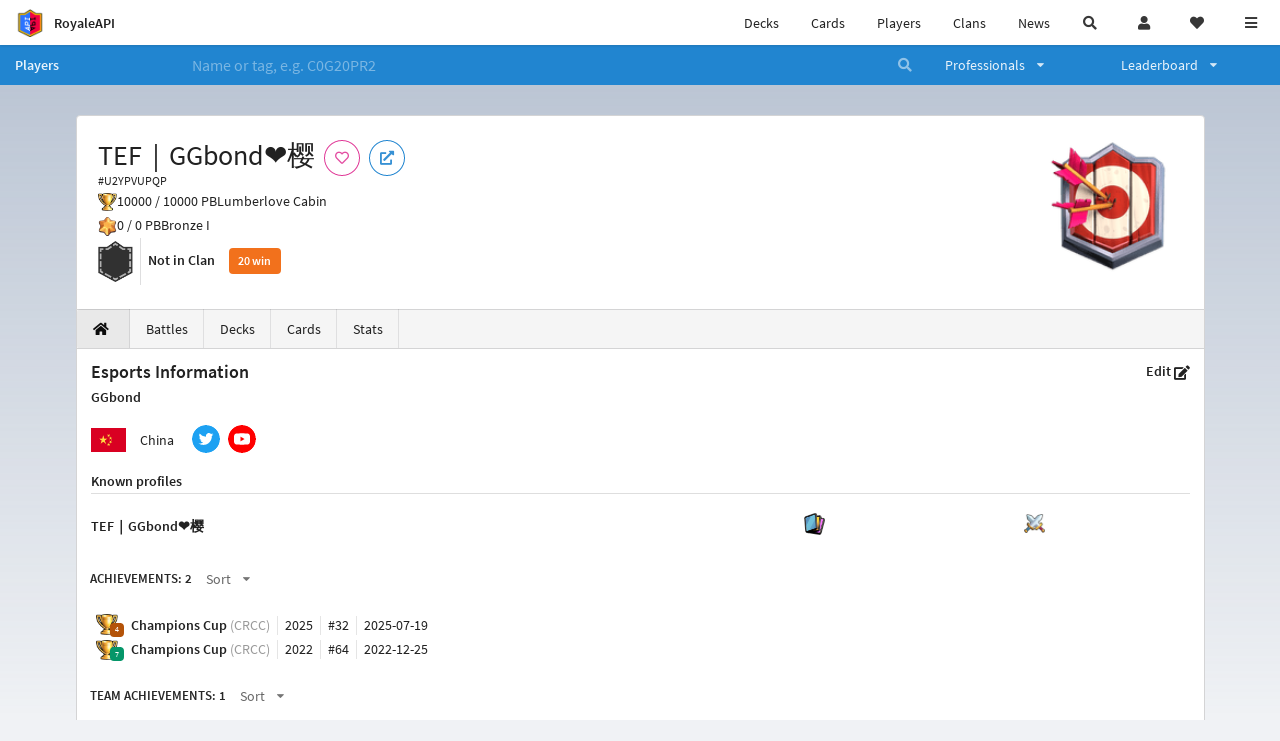

--- FILE ---
content_type: text/html; charset=utf-8
request_url: https://royaleapi.com/player/U2YPVUPQP
body_size: 22722
content:

<!DOCTYPE html>
    <html lang="en">

<head>    <meta charset="UTF-8"/>
    <meta name="viewport" content="width=device-width, initial-scale=1"/>
    <title>TEF｜GGbond❤️樱 #U2YPVUPQP | Player Profile in Clash Royale - RoyaleAPI</title>

<link rel="apple-touch-icon" sizes="57x57" href="https://royaleapi.com/static/img/favicon2/apple-icon-57x57.png?t=ad39e8ebc">
<link rel="apple-touch-icon" sizes="60x60" href="https://royaleapi.com/static/img/favicon2/apple-icon-60x60.png?t=d6c57df4c">
<link rel="apple-touch-icon" sizes="72x72" href="https://royaleapi.com/static/img/favicon2/apple-icon-72x72.png?t=38d77b57c">
<link rel="apple-touch-icon" sizes="76x76" href="https://royaleapi.com/static/img/favicon2/apple-icon-76x76.png?t=9f254eaac">
<link rel="apple-touch-icon" sizes="114x114" href="https://royaleapi.com/static/img/favicon2/apple-icon-114x114.png?t=6a4b7f8ec">
<link rel="apple-touch-icon" sizes="120x120" href="https://royaleapi.com/static/img/favicon2/apple-icon-120x120.png?t=52854523c">
<link rel="apple-touch-icon" sizes="144x144" href="https://royaleapi.com/static/img/favicon2/apple-icon-144x144.png?t=1a1a1059c">
<link rel="apple-touch-icon" sizes="152x152" href="https://royaleapi.com/static/img/favicon2/apple-icon-152x152.png?t=06ddc337c">
<link rel="apple-touch-icon" sizes="180x180" href="https://royaleapi.com/static/img/favicon2/apple-icon-180x180.png?t=f29fa7edc">
<link rel="icon" type="image/png" sizes="192x192"  href="https://royaleapi.com/static/img/favicon2/android-icon-192x192.png?t=22f051bec">
<link rel="icon" type="image/png" sizes="32x32" href="https://royaleapi.com/static/img/favicon2/favicon-32x32.png?t=928771c9c">
<link rel="icon" type="image/png" sizes="96x96" href="https://royaleapi.com/static/img/favicon2/favicon-96x96.png?t=c1c529c8c">
<link rel="icon" type="image/png" sizes="16x16" href="https://royaleapi.com/static/img/favicon2/favicon-16x16.png?t=bdf872bec">

<meta name="msapplication-TileColor" content="#ffffff">
<meta name="msapplication-TileImage" content="https://royaleapi.com/static/img/favicon2/ms-icon-144x144.png?t=1a1a1059c">
<meta name="theme-color" content="#ffffff">

<link rel="manifest" href="/manifest.json?url=http%3A//royaleapi.com/player/U2YPVUPQP">
<link rel="mask-icon" href="https://royaleapi.com/static/img/favicon/safari-pinned-tab.svg?t=c175d491c" color="#5bbad5">
<link rel="shortcut icon" href="https://royaleapi.com/favicon.ico">
<meta name="msapplication-config" content="https://royaleapi.com/static/img/favicon/browserconfig.xml?t=b1e51498c">
<meta name="theme-color" content="#ffffff">
<link rel="preload" href="https://cdn.royaleapi.com/static/fonts/source-sans-pro-v14-latin-regular.woff2" as="font" type="font/woff2" crossorigin>
<link rel="preconnect" href="https://cdn.royaleapi.com" crossorigin>
<link rel="preconnect" href="https://www.google-analytics.com">
<link rel="preconnect" href="https://a.pub.network/" crossorigin />
<link rel="preconnect" href="https://b.pub.network/" crossorigin />
<link rel="preconnect" href="https://c.pub.network/" crossorigin />
<link rel="preconnect" href="https://d.pub.network/" crossorigin />
<link rel="preconnect" href="https://c.amazon-adsystem.com" crossorigin />
<link rel="preconnect" href="https://s.amazon-adsystem.com" crossorigin />
<link rel="preconnect" href="https://secure.quantserve.com/" crossorigin />
<link rel="preconnect" href="https://rules.quantcount.com/" crossorigin />
<link rel="preconnect" href="https://pixel.quantserve.com/" crossorigin />
<link rel="preconnect" href="https://cmp.quantcast.com/" crossorigin />
<link rel="preconnect" href="https://btloader.com/" crossorigin />
<link rel="preconnect" href="https://api.btloader.com/" crossorigin />
<link rel="preconnect" href="https://confiant-integrations.global.ssl.fastly.net" crossorigin />
    <link rel="alternate" href="https://royaleapi.com/player/U2YPVUPQP?lang=de" hreflang="de" />
<link rel="alternate" href="https://royaleapi.com/player/U2YPVUPQP?lang=en" hreflang="en" />
<link rel="alternate" href="https://royaleapi.com/player/U2YPVUPQP?lang=es" hreflang="es" />
<link rel="alternate" href="https://royaleapi.com/player/U2YPVUPQP?lang=fr" hreflang="fr" />
<link rel="alternate" href="https://royaleapi.com/player/U2YPVUPQP?lang=it" hreflang="it" />
<link rel="alternate" href="https://royaleapi.com/player/U2YPVUPQP?lang=ja" hreflang="ja" />
<link rel="alternate" href="https://royaleapi.com/player/U2YPVUPQP?lang=ko" hreflang="ko" />
<link rel="alternate" href="https://royaleapi.com/player/U2YPVUPQP?lang=nl" hreflang="nl" />
<link rel="alternate" href="https://royaleapi.com/player/U2YPVUPQP?lang=pl" hreflang="pl" />
<link rel="alternate" href="https://royaleapi.com/player/U2YPVUPQP?lang=pt" hreflang="pt" />
<link rel="alternate" href="https://royaleapi.com/player/U2YPVUPQP?lang=ru" hreflang="ru" />
<link rel="alternate" href="https://royaleapi.com/player/U2YPVUPQP?lang=vi" hreflang="vi" />
<link rel="alternate" href="https://royaleapi.com/player/U2YPVUPQP?lang=zh" hreflang="zh-Hans" />
<link rel="alternate" href="https://royaleapi.com/player/U2YPVUPQP?lang=zh_Hant" hreflang="zh-Hant" />
<link rel="canonical" href="https://royaleapi.com/player/U2YPVUPQP?lang=en"/>

        <meta name="google" content="notranslate"/>
    <!-- Rich Link Preview -->
    <meta name="title" content="TEF｜GGbond❤️樱 #U2YPVUPQP | Player Profile in Clash Royale - RoyaleAPI">
    <meta name="description" content="Stats, battles logs and decks of Clash Royale player TEF｜GGbond❤️樱 #U2YPVUPQP">
        <meta name="keywords"
              content="Clash Royale, stats, analytics, decks, esports, API, chests, RoyaleAPI, statistics, meta, best, cards, pro">
    <meta property="og:title" content="TEF｜GGbond❤️樱 #U2YPVUPQP | Player Profile in Clash Royale - RoyaleAPI">
    <meta property="og:type" content="website">
    <meta property="og:site_name" content="RoyaleAPI">
    <meta property="og:url" content="https://royaleapi.com/player/U2YPVUPQP">
    <!-- End: Rich Link Preview -->
        <meta name="twitter:card" content="summary"/>

    <meta name="twitter:site" content="@RoyaleAPI">
    <meta name="twitter:site:id" content="901152315301806080">
    <meta name="twitter:creator" content="@RoyaleAPI">
    <meta name="twitter:creator:id" content="901152315301806080">
    <meta name="twitter:title" content="TEF｜GGbond❤️樱 #U2YPVUPQP | Player Profile in Clash Royale - RoyaleAPI">
    <meta name="twitter:description" content="Stats, battles logs and decks of Clash Royale player TEF｜GGbond❤️樱 #U2YPVUPQP">
    <link rel="search" type="application/opensearchdescription+xml" title="RoyaleAPI" href="/opensearch.xml"/>

                    <meta property="og:image:width" content="256">
    <meta property="og:image:height" content="256">
    <meta property="og:image" content="https://cdns3.royaleapi.com/cdn-cgi/image/w=256,h=256,format=auto/static/img/arenas-fs8/256x256/league4-fs8.png">
    <meta name="twitter:image" content="https://cdns3.royaleapi.com/cdn-cgi/image/w=256,h=256,format=auto/static/img/arenas-fs8/256x256/league4-fs8.png">



        <meta property="og:description" content="Stats, battles logs and decks of Clash Royale player TEF｜GGbond❤️樱 #U2YPVUPQP">


<!-- Google Tag Manager -->
<script>(function(w,d,s,l,i){w[l]=w[l]||[];w[l].push({'gtm.start':
new Date().getTime(),event:'gtm.js'});var f=d.getElementsByTagName(s)[0],
j=d.createElement(s),dl=l!='dataLayer'?'&l='+l:'';j.async=true;j.src=
'https://www.googletagmanager.com/gtm.js?id='+i+dl;f.parentNode.insertBefore(j,f);
})(window,document,'script','dataLayer','GTM-TCGM34G');</script>
<!-- End Google Tag Manager -->
    <script>
        window.__royaleapi_t = 1769344804;
        window.__royaleapi_a = 1;
    </script>

        


            <link rel="stylesheet" href="https://a.pub.network/royaleapi-com/cls.css">
            <script data-cfasync="false" type="text/javascript">
                var freestar = freestar || {};
                freestar.queue = freestar.queue || [];
                freestar.config = freestar.config || {};
                freestar.config.enabled_slots = [];
                freestar.initCallback = function () {
                    (freestar.config.enabled_slots.length === 0) ? freestar.initCallbackCalled = false : freestar.newAdSlots(freestar.config.enabled_slots)
                }
            </script>
            <script src="https://a.pub.network/royaleapi-com/pubfig.min.js" data-cfasync="false" async></script>





    <!-- App scripts -->
            <link rel="stylesheet" href="https://cdn.royaleapi.com/static/fomantic-2.8/dist/semantic.min.css?t=b3492b24c">

            <link rel="stylesheet" href="https://cdn.royaleapi.com/static/scss/app.css?t=20264f2dc">

            <link
            rel="stylesheet"
            href="https://cdn.royaleapi.com/static/scss/app_defer.css?t=74a8395ac"
            media="print"
            onload="this.media='all'; this.onload = null"
    >
    <noscript>
        <link rel="stylesheet" href="https://cdn.royaleapi.com/static/scss/app_defer.css?t=74a8395ac">
    </noscript>

                <script data-cfasync="false"  type="text/javascript" src="https://cdn.royaleapi.com/static/jslib/jquery/jquery-3.5.1.min.js?t=c76448a1c" crossorigin="anonymous"></script>

        <script src="https://cdnjs.cloudflare.com/ajax/libs/mobile-detect/1.4.4/mobile-detect.min.js"></script>
                <script data-cfasync="false"  type="text/javascript" src="https://cdn.royaleapi.com/static/fomantic-2.8/dist/semantic.min.js?t=4607d0a7c" crossorigin="anonymous"></script>



    <link rel="stylesheet" href="https://cdn.royaleapi.com/static/css/pro_player.css?t=114f35d5c"/>
    <link rel="stylesheet" href="https://cdn.royaleapi.com/static/scss/player_stats.css?t=eeb20619c"/>
</head>
<body class="">
<!-- Google Tag Manager (noscript) -->
<noscript><iframe src="https://www.googletagmanager.com/ns.html?id=GTM-TCGM34G"
height="0" width="0" style="display:none;visibility:hidden"></iframe></noscript>
<!-- End Google Tag Manager (noscript) --><div id="__royaleapi_meta" data-country="US"></div>
<!-- Sidebar -->

<!-- End Sidebar -->

<!-- always on topnav -->
    <div id="top_menu" class="ui borderless fluid menu fixed top">
        <a class="brand item header" href="/">
            <img src="https://cdn.royaleapi.com/static/img/branding/royaleapi-logo-128.png?t=feb800c3c" style="height:2rem; width: 2rem;" alt="RoyaleAPI"/>
            <span class="mobile-hide" style="padding-left:0.7rem;">RoyaleAPI</span>
        </a>
        <div class="right compact menu">
            <a class="mobile-hide nav item" href="/decks">
Decks            </a>
            <a class="mobile-hide nav item" href="/cards/popular?time=7d&mode=grid&cat=Ranked&sort=rating">
Cards            </a>
            <a class="mobile-hide nav item" href="/players">
Players            </a>
            <a class="mobile-hide nav item" href="/clans">
Clans            </a>
            <a class="mobile-hide nav item" href="/blog">
News            </a>
            <!-- Unified search -->
            <div id="search_all_button" class="link item">
                <i class="search icon"></i>
            </div>

            <!-- login -->
    <a id="user_button" class="link item" href="/login">
        <i class="user icon"></i>
    </a>

            <!-- Saved -->
            <div id="top-fave" class="ui dropdown item">
                <i class="heart icon"></i>
                <div id="player_saved_menu" class="menu">
                </div>
            </div>
            <div id="sidebar-toggle" class="link item">
                <i class="content icon"></i>
            </div>
        </div>
    </div>
<div class="pusher">


<div id="global_search_segment" class="ui attached segment global_search hidden">
    <div class="content">
            <form class="ui form global_search" action="/player/search/results" method="get">
        <div class="player_search_container ui fluid search">
            <div class="field" data-name="player">
                <label>Player</label>
                <div class="ui icon large input">
                    <input class="prompt" data-section="player" type="text" name="q" placeholder="Name or tag, e.g. C0G20PR2"/>
                    <i class="search link icon"></i>
                </div>
            </div>
            <div class="results"></div>
        </div>
    </form>

            <form class="ui form global_search" action="/clan" method="get">
        <div class="clan_search_container ui fluid search">
            <div class="field" data-name="clan">
                <label>Clan</label>
                <div class="ui icon large input">
                    <input class="prompt" data-section="clan" type="text" name="q" placeholder="Name or tag, e.g. 9PJ82CRC"/>
                    <i class="search link icon"></i>
                </div>
            </div>
            <div class="results"></div>
        </div>
    </form>

            <form class="ui form global_search" action="/tournament" method="get">
        <div class="tournament_search_container ui fluid search">
            <div class="field" data-name="tournament">
                <label>Tournament</label>
                <div class="ui icon large input">
                    <input class="prompt" data-section="tournament" type="text" name="q" placeholder="Name or tag"/>
                    <i class="search link icon"></i>
                </div>
            </div>
            <div class="results"></div>
        </div>
    </form>

            <form class="ui form global_search" action="/blog/search" method="get">
        <div class="blog_search_container ui fluid search">
            <div class="field" data-name="blog">
                <label>Blog</label>
                <div class="ui icon large input">
                    <input class="prompt" data-section="blog" type="text" name="q" placeholder="Search"/>
                    <i class="search link icon"></i>
                </div>
            </div>
            <div class="results"></div>
        </div>
    </form>

        <button class="ui icon button" id="global_search_close_button">
            <i class="close icon"></i>
        </button>
    </div>
</div>








<div id="topbar">
    <div class="ui attached segment">
        <div class="nav_aux_container">
            <div class="creator_code_segment item">
                <img class="ui mini image floated left margin0" src="https://cdn.royaleapi.com/static/img/ui/creator-code_128-fs8.png?t=a3b3881bc" alt="Creator Code" style="height:1.5rem;width:auto;"/>
                <!--googleoff: all-->Creator Code<!--googleon: all-->
                <strong>RoyaleAPI</strong>
            </div>
            <div class="language_selector_segment item">
<div id="language_sidebar_button" class="link item language_button" style="text-align: right;">
            <i class="us flag"></i>
            English
</div>            </div>

        </div>
        <div class="nav_container main">
            <a class="item" href="/decks/popular">
Decks            </a>
            <a class="item" href="/deck-builder">
Deck Builder            </a>
            <a class="item" href="/cards/popular?time=7d&mode=grid&cat=Ranked&sort=rating">
Cards            </a>
            <a class="item" href="/players">
Players            </a>
            <a class="item" href="/clans">
Clans            </a>
            <a class="item" href="/esports">
Esports            </a>

            <a class="item" href="/blog">
News + Blog            </a>

            <a class="item" href="/strategy">
Strategy            </a>
            <a class="item" href="/tournaments">
Tournaments            </a>


                                        <a class="item" href="/decks/popular?time=1d&sort=rating&type=Event_Blizzard_Mode_2026">

        <div class="icon_container " style="background-image:url(https://cdns3.royaleapi.com/cdn-cgi/image/w=64,h=64,format=auto/static/img/ui/snowstorm.png); border-radius:4px"></div>
            Decks 
    </a>
                <a class="item" href="/decks/popular?time=1d&sort=rating&inc=ice-golem-hero">
        <div class="icon_container icon-card-ev1-legendary" style="background-image:url(https://cdns3.royaleapi.com/cdn-cgi/image/q=80,w=75,h=90,format=auto/static/img/cards/v8-7d088998/ice-golem-hero.png);"></div>
Decks    </a>
                <a class="item" href="/decks/popular?time=1d&sort=rating&inc=wizard-hero">
        <div class="icon_container icon-card-ev1-legendary" style="background-image:url(https://cdns3.royaleapi.com/cdn-cgi/image/q=80,w=75,h=90,format=auto/static/img/cards/v8-7d088998/wizard-hero.png);"></div>
Decks    </a>




        </div>


        <h5 class="ui header secondary">
            RoyaleAPI
        </h5>
        <div class="nav_container secondary">
            <a class="item" href="/about">
About Us            </a>
            <a class="item" href="/donate">
Donate            </a>
            <a class="item" href="https://brand.royaleapi.com" target="_blank">
Brand            </a>
            <a class="item" href="https://help.royaleapi.com" target="_blank">
Help            </a>
            <a class="item" href="https://support.royaleapi.com" target="_blank">
Support            </a>
            <a class="item" href="/contact">
Contact Us            </a>
            <a class="item" href="/privacy">Privacy Policy</a>
            <a class="item" href="/tos">Terms of Service</a>
        </div>

        <h5 class="ui header secondary topmargin0">
            Social
        </h5>

        <div class="nav_container secondary">
            <a class="item" href="https://twitter.com/RoyaleAPI">
                <i class="icon icon-royaleapi icon-twitter">        <svg xmlns="http://www.w3.org/2000/svg" width="1em" height="1em" viewBox="0 0 24 24"><path fill="none" stroke="currentColor" stroke-linecap="round" stroke-linejoin="round" stroke-width="1.5" d="m3 21l7.548-7.548M21 3l-7.548 7.548m0 0L8 3H3l7.548 10.452m2.904-2.904L21 21h-5l-5.452-7.548" color="currentColor"/></svg>
</i>
                X (Twitter)
            </a>
            <a class="item" href="https://facebook.com/RoyaleAPI">
                <i class="facebook icon"></i>
                Facebook
            </a>
            <a class="item" href="https://instagram.com/RoyaleAPI">
                <i class="instagram icon"></i>
                Instagram
            </a>
            <a class="item" href="https://www.reddit.com/r/RoyaleAPI/">
                <i class="reddit icon"></i>
                Reddit
            </a>
            <a class="item" href="https://youtube.com/c/RoyaleAPI">
                <i class="youtube icon"></i>
                YouTube
            </a>
            <a class="item" href="https://discord.royaleapi.com">
                <i class="discord icon"></i>
                Discord
            </a>
            <a class="item" href="https://github.com/RoyaleAPI">
                <i class="github icon"></i>
                Github
            </a>
            <a class="item" href="https://www.tiktok.com/@royaleapi1">
                <i class="icon icon-royaleapi">        <svg xmlns="http://www.w3.org/2000/svg" width="1em" height="1em" viewBox="0 0 24 24"><path fill="currentColor" d="M16.6 5.82s.51.5 0 0A4.278 4.278 0 0 1 15.54 3h-3.09v12.4a2.592 2.592 0 0 1-2.59 2.5c-1.42 0-2.6-1.16-2.6-2.6c0-1.72 1.66-3.01 3.37-2.48V9.66c-3.45-.46-6.47 2.22-6.47 5.64c0 3.33 2.76 5.7 5.69 5.7c3.14 0 5.69-2.55 5.69-5.7V9.01a7.35 7.35 0 0 0 4.3 1.38V7.3s-1.88.09-3.24-1.48"/></svg>
</i>
                Tiktok
            </a>
        </div>
    </div>

</div>    <!--googleoff: all-->
    <!--googleon: all-->
        <!--googleoff: all-->
        <div class="ui attached error message margin0 adblock_message hidden">
        </div>
        <!--googleon: all-->


    <!-- Page Contents -->
    <div id="page_content_container">
        <div id="fullpage_screenshot_branding" class="ui attached borderless stackable menu" style="display:none;">
            <div class="ui header item">
                <img class="ui small image" src="https://cdn.royaleapi.com/static/img/branding/royaleapi-logo-128.png?t=feb800c3c"/>
                RoyaleAPI
            </div>
            <div class="item">https://royaleapi.com/player/U2YPVUPQP</div>
            <div id="fullpage_screenshot_datetime" class="right item"></div>
        </div>
        <div id="page_content">
    <!-- BG -->
    <div id="player-bg" class="mobile-hide"></div>



    <!-- Family Menu -->
    <!-- Player Nav -->





<form id="player_search_attached_form" class="ui fluid form" action="/player/search/results" style="margin:0;">
    <div class="ui attached blue inverted menu borderless nav_menu players__nav_menu">
        <a class="header item" href="/players" style="flex:1;">
Players        </a>
        <div class="ui search item mobile-hide" style="flex:5;">
            <div class="ui transparent icon input">
                <input id="player_search_input" name="q" class="prompt" type="text"
                       placeholder="Name or tag, e.g. C0G20PR2">
                <i class="search link inverted icon"></i>
            </div>
        </div>
        <div class="ui dropdown item" style="flex:1;">
            <span>Professionals</span>
            <i class="dropdown icon"></i>
            <div class="menu">
                <a class="item" href="/esports/players">
Players                </a>
                <a class="item" href="/esports/teams">
Teams                </a>
                <a class="item" href="/pro/search">
Search                </a>
            </div>
        </div>
        <div class="ui two column dropdown item" style="flex:1;">
            <span>Leaderboard</span>
            <i class="dropdown icon"></i>
            <div class="menu">
                
    <div class="header header_divider" style="">
        Ladder
    </div>



                <a class="item" href="/players/leaderboard">
Ranked                </a>
                <a class="item" href="/players/leaderboard_history">
Leaderboard History                </a>
                <a class="item" href="/players/trail/170000017">
Merge Tactics                </a>
                <a class="item" href="/players/trail/170000015">
Mega Draft                </a>
                <a class="item" href="/players/trail/170000005">
Retro Royale                </a>
                <a class="item" href="/players/2v2">
2v2 League                </a>
                <a class="item" href="/players/goblin/leaderboard">
Goblin                </a>
                
    <div class="header header_divider" style="">
        Challenge
    </div>


                <a class="item" href="/players/gc">
GC - Recent                </a>
                <a class="item" href="/players/12wins-cc">
CC - Recent                </a>
                <a class="item" href="/players/gc_12wins">
GC - Lifetime                </a>
                <a class="item" href="/players/cc_12wins">
CC - Lifetime                </a>
                <a class="item" href="/players/gt/leaderboard">
Global Tournament                </a>

                <a class="item" href="/players/gt/leaderboard/list">
Past GTs                </a>

                
    <div class="header header_divider" style="">
        Earnings
    </div>


                <a class="item" href="/players/earnings/individual">
Individual                </a>
                <a class="item" href="/players/earnings/team">
Team                </a>

                
    <div class="header header_divider" style="">
        Stats
    </div>


                <a class="item" href="/players/level/16">
Tower Level                </a>
                <a class="item" href="/players/cards_won">
Cards Won                </a>
                <a class="item" href="/players/donations">
Donations                </a>
                <a class="item" href="/players/battle_count">
Total Games                </a>
                <a class="item" href="/players/three_crown_wins">
Three-Crown Wins                </a>
                <a class="item" href="/players/emote_score">
BM Score                </a>
                <a class="item" href="/players/stats/card_collection">
Card Collection                </a>
                <a class="item" href="/players/mastery/levels">
Mastery Levels                </a>
                <a class="item" href="/players/mastery/completion">
Mastery Completion                </a>
                <a class="item" href="/players/stats/emote_collection">
Emote Collection                </a>
                <a class="item" href="/players/stats/banner_collection">
Banner Collection                </a>

                
    <div class="header header_divider" style="">
        Social
    </div>


                <a class="item" href="/players/twitter">
                    Twitter
                </a>
                <a class="item" href="/players/youtube">
                    YouTube
                </a>
            </div>
        </div>
    </div>
    <div class="ui error message attached segment" style=" border:none;">
        Please enter a value
    </div>

</form>





        <!-- Header Menu -->







<div class="ui hidden divider mobile-hide"></div>
<div class="ui container sidemargin0">










<style>
    .player_rank {
        position: absolute;
        text-align: center;
        font-weight: 900;
        top: 35%;
        width: 20vw;
        max-width: 10rem;
        padding-left: 1rem;
        padding-right: 1rem;
    }

    .p_header_container {
        display: flex;
        flex-wrap: wrap;
    }

    .p_head_item {
        margin-right: 0.5rem;
    }

    .p_head_item .button {
        margin: 0.2rem;
    }

    @media only screen and (max-width: 767px) {
        .ui.stackable.grid > .column:not(.row) {
            padding: 0.3rem !important;
        }
    }

    .player_aux_info {
        display: flex;
        flex-wrap: wrap;
        align-items: center;
    }

    .player_aux_info > div {
        margin-right: 1rem !important;
        margin-bottom: 0.2rem !important;
    }

    .more_popup_button {
        padding: 0.5rem !important;
        margin-top: 0.3rem !important;
    }
</style>


<div class="ui top attached padded segment player_profile__header_segment" style="margin-top:0">
    
    
    <div style="float:right; text-align:center; width:20vw; max-width:10rem; position:relative;">
        <div class="player_rank" style="z-index:2; color:white; text-shadow:0 2px 6px black;">
            
        </div>
        <div class="player_rank" style="z-index:1; color:black;  -webkit-text-stroke: 2px rgba(0,0,0,0.5);">
            
        </div>
        <img class="ui small image" src="https://cdns3.royaleapi.com/cdn-cgi/image/w=128,h=128,format=auto/static/img/arenas-fs8/128x128/league4-fs8.png?2"
             style="display:inline-block; width:20vw; max-width:10rem;"/>
    </div>


    <div class="p_header_container">
        <div class="p_head_item">
            <h1 class="ui header" style="margin:0; white-space: nowrap;">
                TEF｜GGbond❤️樱


            </h1>
            <h2 class="ui sub header" style="margin:0;">#U2YPVUPQP</h2>
        </div>
        <div class="p_head_item mobile-show">
            <div class="ui icon button more_popup_button">
                <i class="horizontal ellipsis icon"></i>
            </div>
            <div class="ui flowing popup transition hidden">
    

        <div class="follow_button ui basic None pink icon circular button button_popup "
             data-action="follow"
             data-content="Follow player"
             data-position="top center"
                        data-category="player"
        data-tag="U2YPVUPQP"
        data-name="TEF｜GGbond❤️樱"

        >
            <i class="outline heart icon"></i>
        </div>

<a
        href="clashroyale://playerInfo?id=U2YPVUPQP"
        target="_blank"
        class="ui circular icon blue basic button  button_popup"
        data-content="Open in Clash Royale"
        data-position="top center"
>
    <i class="external icon"></i>
</a>            </div>
        </div>
        <div class="p_head_item mobile-hide">
    

        <div class="follow_button ui basic None pink icon circular button button_popup "
             data-action="follow"
             data-content="Follow player"
             data-position="top center"
                        data-category="player"
        data-tag="U2YPVUPQP"
        data-name="TEF｜GGbond❤️樱"

        >
            <i class="outline heart icon"></i>
        </div>

<a
        href="clashroyale://playerInfo?id=U2YPVUPQP"
        target="_blank"
        class="ui circular icon blue basic button  button_popup"
        data-content="Open in Clash Royale"
        data-position="top center"
>
    <i class="external icon"></i>
</a>        </div>
    </div>

    <div class="player__profile_header_container">

        <!-- Trophies -->




            <div class="league_info_container">
                <div class="item_icon trophy"></div>
                <div class="item">
                    10000 /
                    10000 PB
                </div>
                <div class="item">
                    Lumberlove Cabin
                </div>
            </div>

            <div class="league_info_container">
                <div class="item_icon trophy-auto-chess">
                </div>
                <div class="item">
                    0 /
                    0 PB
                </div>
                    <div class="item">
                        Bronze I
                    </div>

            </div>


        <!-- labels -->
        <div class="ui hidden divider" style="margin:0;"></div>
        <div class="player_aux_info">
            <div class="ui horizontal divided list">
                    <div class="item">
                        <img class="ui mini image" src="https://cdn.royaleapi.com/static/img/badge/no_clan.png?t=0b21d1b4c"/>
                    </div>
                    <div class="ui header item">
                        Not in Clan
                    </div>
            </div>
            <div class="labels">
                



                    <div class="ui orange label">20 win</div>


            </div>
        </div>
    </div>
    <!-- follow -->


</div>


<script src="/static/jslib/jquery.fittext.js"></script>
<script>
    $(document).ready(function () {
        const rank = '';
        let fitTextConst = 0.28;
        if (rank.length === 1) {
            fitTextConst = 0.18;
        } else if (rank.length === 2) {
            fitTextConst = 0.2;
        } else if (rank.length === 3) {
            fitTextConst = 0.25;
        } else {
            fitTextConst = 0.27;
        }
        $('.player_rank').fitText(fitTextConst);
        $('.more_popup_button').popup({
            position: 'bottom center',
            on: 'click',
        });
    })

</script>


    <div class="ui lightwash attached menu player_profile__nav stats">
        <a class="item active" href="/player/U2YPVUPQP/"><i class="home icon"></i></a>
        <a class="item " href="/player/U2YPVUPQP/battles">
Battles        </a>
        <a class="item " href="/player/U2YPVUPQP/decks">
Decks        </a>
        <a class="item " href="/player/U2YPVUPQP/cards">
Cards        </a>
        <a class="item " href="/player/U2YPVUPQP/stats/team">
Stats        </a>
    </div>
    <!-- Battle Filter -->

</div>
        <div id="stats" class="ui container sidemargin0">

            <!-- Pro -->
                <div id="pro" class="ui attached segment"><div class="pro_inc__container">
        <h3 class="ui header pro_inc__section_header">
Esports Information            <div class="pro_inc__esports_edit_link ui dropdown" data-lang="en" data-tag="U2YPVUPQP">
                <div class="text">
Edit                </div>
                <i class="fitted mini edit icon" style="font-size:100% !important;"></i>
                <div class="menu">
                    <div class="header">
Request changes                    </div>
                    <div class="item" data-value="my_profile">
This is my profile                    </div>
                    <div class="item" data-value="others_profile">
This is someone else’s profile                    </div>
                </div>
            </div>
        </h3>
        <!-- Country -->

        <div class="name_container">
            <div class="game_name">
                <h5 class="ui header name">
                        <span class="original_name item">GGbond</span>
                </h5>
            </div>
        </div>
        <!-- Social -->

        <div class="summary_container">
                <div class="country item">
                    <div class="item popup" data-content="China">
                            <img
            class="ui mini image"
            src="https://cdn.royaleapi.com/static/img/flags-png-rect-iso-fs8/cn-fs8.png?t=843984a7c"
            alt="cn"
    />


                    </div>
                </div>
                <div class="country_name item">
                    <a href="/players/leaderboard/cn">
                        China
                    </a>
                </div>
            <div class="item">
                        <div class="ui mini avatar images link_list">                <a class="brand" href="https://twitter.com/GGbondzym" target="_blank">
                    <img class="popup" src="https://cdn.royaleapi.com/static/img/brands/circle/twitter.svg?t=46fc03a4c" data-content="Twitter"/>
                </a>                <a class="brand" href="https://www.youtube.com/channel/UCU94S3m5sM9Q5J94JgnTKoQ" target="_blank">
                    <img class="popup" src="https://cdn.royaleapi.com/static/img/brands/circle/youtube.svg?t=b87ee8c8c" data-content="Youtube"/>
                </a>        </div>
            </div>
        </div>




        <div class="ui stackable two column divided grid">

            <div class="column sixteen wide">
                <!-- Profiles -->
                <h5 class="ui dividing header">
Known profiles                </h5>
                <table class="ui unstackable single line very compact very basic table">
                    <tbody>
                        <tr>
                            <td>
                                <a href="/player/U2YPVUPQP" class="popup active_pro_profile" data-content="Profile">TEF｜GGbond❤️樱</a>
                            </td>
                            <td>
                                <a href="/player/U2YPVUPQP/decks" class="image_button popup" data-content="Decks">
                                    <img style="width:1.5rem; height:auto;" src="https://cdn.royaleapi.com/static/img/ui/cards.png?t=04ecfa70c" alt="Decks"/>
                                </a>
                            </td>
                            <td>
                                <a href="/player/U2YPVUPQP/battles" class="image_button popup" data-content="Battles">
                                    <img style="width:1.5rem; height:auto;" src="https://cdn.royaleapi.com/static/img/ui/battle.png?t=0c9253cbc"
                                         alt="Battles"/>
                                </a>
                            </td>
                        </tr>
                    </tbody>
                </table>


            </div>
        </div>


            <!-- Player Achievements -->
                <div class="ui text menu">
        <h5 class="header item">
Achievements:
                2

        </h5>
        <div class="personal pro_achievements sort_dropdown ui dropdown item">
            <div class="text">Sort</div>
            <i class="dropdown icon"></i>
            <div class="menu">
                <div class="item" data-value="tier">
Tier                </div>
                <div class="item" data-value="date">
Date                </div>
            </div>
        </div>
    </div>

            <ul class="achievements personal pro_achievements">
                    <li class="" data-tier="4" data-date="2025-07-19">
                        <div class="tier tier_4">
                            4
                        </div>
                        <div class="header item">
                            Champions Cup
                                <span class="event_abbreviation">(CRCC)</span>
                        </div>
                        <div class="item">2025</div>
                        <div class="item">
                                #32
                        </div>
                        <div class="item">2025-07-19</div>
                    </li>
                    <li class="" data-tier="7" data-date="2022-12-25">
                        <div class="tier tier_7">
                            7
                        </div>
                        <div class="header item">
                            Champions Cup
                                <span class="event_abbreviation">(CRCC)</span>
                        </div>
                        <div class="item">2022</div>
                        <div class="item">
                                #64
                        </div>
                        <div class="item">2022-12-25</div>
                    </li>            </ul>

            <!-- Team Achievements -->
                <div class="ui text menu">
        <h5 class="header item">
Team Achievements:
                1

        </h5>
        <div class="team pro_achievements sort_dropdown ui dropdown item">
            <div class="text">Sort</div>
            <i class="dropdown icon"></i>
            <div class="menu">
                <div class="item" data-value="tier">
Tier                </div>
                <div class="item" data-value="date">
Date                </div>
            </div>
        </div>
    </div>

            <ul class="achievements team pro_achievements">                    <li class="" data-tier="6" data-date="2022-12-30">
                        <div class="tier tier_6">
                            6
                        </div>
                        <div class="header item">
                            GamelinG Gem League
                                <span class="event_abbreviation">(GGL)</span>
                        </div>
                        <div class="item">Season 6</div>
                        <div class="item">
                                    <a href="/team/night-crow" class="achievement_link">
                                        Night Crow
                                    </a>
                        </div>
                        <div class="item">#16</div>
                        <div class="item">2022-12-30</div>
                    </li>            </ul>

    </div>

        <script>
        const $container = $('.crl_container')
        $container.find('.ui.slider.checkbox').checkbox({
            onChecked: function () {
                $container.find('.crl_detail').removeClass('hidden');
            },
            onUnchecked: function () {
                $container.find('.crl_detail').addClass('hidden');
            }
        })
    </script></div>
            <!-- Ad -->

            <!-- Badges -->

            <!-- Badges v3 -->
                <div class="ui attached segment player__badge_segment player__badge_segment_v3">
        <div class="header">
            <h3 class="ui header">
Achievement Badges            </h3>
                <div class="toggle">
                    <div class="ui slider checkbox">
                        <input type="checkbox" name="player_badge_toggle">
                        <label>Detail</label>
                    </div>
                </div>
        </div>
        <div class="badge_container">
                        <div
                    class="badge item bg-age-3 "
                    data-hidden="False">
                    <div class="badge-icon badge--3"></div>

            </div>
        <div class="ui popup">
                <div class="header">
                    3 Years Played
                </div>

                <div class="ui progress tiny black player__badge_popup_progress" data-total="1460" data-value="1410">
                    <div class="bar"></div>
                </div>
        </div>
            <div
                    class="badge item bg-xp_70 "
                    data-hidden="False">
                    <div class="badge-icon badge-"></div>

            </div>
        <div class="ui popup">
                <div class="header">
                    Experience Level
                </div>
                <div>Level 70</div>

        </div>
            <div
                    class="badge item bg-crl4 "
                    data-hidden="False">
                    <div class="badge-icon badge-"></div>
        <div class="text_container no-bg">
            <div class="text white_text">
                #1060
            </div>
        </div>

            </div>
        <div class="ui popup">
                <a href="/league/crl/leaderboard?&year=2021&season=crl_4&region=international" class="header">
                    Clash Royale League 2021
                </a>
                <div>Leaderboard Rank #1060 with 27 points</div>

        </div>
            <div
                    class="badge item bg-crl5 "
                    data-hidden="False">
                    <div class="badge-icon badge-"></div>
        <div class="text_container no-bg">
            <div class="text white_text">
                #723
            </div>
        </div>

            </div>
        <div class="ui popup">
                <div class="header">
                    Clash Royale League 2022
                </div>
                <div>Total Rank #723, #716 in Stage 2</div>

        </div>
            <div
                    class="badge item bg-crl-2022 "
                    data-hidden="False">
                    <div class="badge-icon badge-"></div>
        <div class="text_container no-bg">
            <div class="text white_text">
                20
            </div>
        </div>

            </div>
        <div class="ui popup">
                <div class="header">
                    CRL 20-Win Challenge 2022
                </div>
                <div>You reached 20 wins in the 2022 CRL 20-win Challenge!</div>

        </div>
            <div
                    class="badge item bg-crl-2023 "
                    data-hidden="False">
                    <div class="badge-icon badge-"></div>
        <div class="text_container no-bg">
            <div class="text white_text">
                20
            </div>
        </div>

            </div>
        <div class="ui popup">
                <div class="header">
                    20-Win Challenge 2023
                </div>
                <div>You reached 20 wins in the 2023 20-Win Challenge!</div>

        </div>
            <div
                    class="badge item bg-crl-2024 "
                    data-hidden="False">
                    <div class="badge-icon badge-"></div>
        <div class="text_container no-bg">
            <div class="text white_text">
                18
            </div>
        </div>

            </div>
        <div class="ui popup">
                <div class="header">
                    CRL 20-Win Challenge 2024
                </div>
                <div>You reached 18 wins in the 2024 CRL 20-win Challenge!</div>

        </div>
            <div
                    class="badge item bg-pathoflegends "
                    data-hidden="False">
                    <div class="badge-icon badge-"></div>
        <div class="text_container no-bg">
            <div class="text white_text">
                #233
            </div>
        </div>

            </div>
        <div class="ui popup">
                <a href="/players/leaderboard/season/2022-11" class="header">
                    Top Ranked
                </a>
                <div>Rank #233</div>
                <div>2022-11</div>

        </div>
            <div
                    class="badge item bg-pathoflegends "
                    data-hidden="False">
                    <div class="badge-icon badge-"></div>
        <div class="text_container no-bg">
            <div class="text white_text">
                #393
            </div>
        </div>

            </div>
        <div class="ui popup">
                <a href="/players/leaderboard/season/2022-10" class="header">
                    Top Ranked
                </a>
                <div>Rank #393</div>
                <div>2022-10</div>

        </div>
            <div
                    class="badge item bg-pathoflegends "
                    data-hidden="False">
                    <div class="badge-icon badge-"></div>
        <div class="text_container no-bg">
            <div class="text white_text">
                #488
            </div>
        </div>

            </div>
        <div class="ui popup">
                <a href="/players/leaderboard/season/2023-11" class="header">
                    Top Ranked
                </a>
                <div>Rank #488</div>
                <div>2023-11</div>

        </div>
            <div
                    class="badge item bg-ladder "
                    data-hidden="False">
                    <div class="badge-icon badge-"></div>
        <div class="text_container no-bg">
            <div class="text white_text">
                #455
            </div>
        </div>

            </div>
        <div class="ui popup">
                <a href="/players/leaderboard/season/2022-07" class="header">
                    Top Ladder
                </a>
                <div>Rank #455</div>
                <div>2022-07</div>

        </div>
            <div
                    class="badge item bg-ladder "
                    data-hidden="False">
                    <div class="badge-icon badge-"></div>
        <div class="text_container no-bg">
            <div class="text white_text">
                #803
            </div>
        </div>

            </div>
        <div class="ui popup">
                <a href="/players/leaderboard/season/2022-08" class="header">
                    Top Ladder
                </a>
                <div>Rank #803</div>
                <div>2022-08</div>

        </div>
            <div
                    class="badge item bg-ladder "
                    data-hidden="False">
                    <div class="badge-icon badge-"></div>
        <div class="text_container no-bg">
            <div class="text white_text">
                #1201
            </div>
        </div>

            </div>
        <div class="ui popup">
                <div class="header">
                    Top Ladder
                </div>
                <div>Rank #1201</div>
                <div>2022-09</div>

        </div>
            <div
                    class="badge item bg-gt_rating "
                    data-hidden="False">
                    <div class="badge-icon badge-"></div>
        <div class="text_container no-bg">
            <div class="text white_text">
                5956
            </div>
        </div>

            </div>
        <div class="ui popup">
                <a href="/players/gtr" class="header">
                    Global Tournament Rating
                </a>
                <div>GTR of 5956/10000, Rank #1190</div>

        </div>
            <div
                    class="badge item bg-gt-normal "
                    data-hidden="False">
                    <div class="badge-icon badge-"></div>
        <div class="text_container no-bg">
            <div class="text white_text">
                #725
            </div>
        </div>

            </div>
        <div class="ui popup">
                <a href="/players/gt/leaderboard/URP8CC08U" class="header">
                    Global Tournament
                </a>
                <div>Normal Battle</div>
                <div>Rank #725</div>
                <div>2023-08-16</div>

        </div>
            <div
                    class="badge item bg-gt-special "
                    data-hidden="False">
                    <div class="badge-icon badge-"></div>
        <div class="text_container no-bg">
            <div class="text white_text">
                #94
            </div>
        </div>

            </div>
        <div class="ui popup">
                <a href="/players/gt/leaderboard/URP8LJVPP" class="header">
                    Global Tournament
                </a>
                <div>Special Battle</div>
                <div>Rank #94</div>
                <div>2022-12-01</div>

        </div>
            <div
                    class="badge item bg-gc-5 "
                    data-hidden="False">
                    <div class="badge-icon badge--5"></div>

            </div>
        <div class="ui popup">
                <a href="/players/gc_12wins" class="header">
                    100 Grand Challenge Triumphs
                </a>
                <div>Reach 12 wins in Grand Challenge to earn this badge!</div>
                <div>Level 5: 145 / 250</div>

                <div class="ui progress tiny black player__badge_popup_progress" data-total="250" data-value="145">
                    <div class="bar"></div>
                </div>
        </div>
            <div
                    class="badge item bg-white-6 hidden"
                    data-hidden="True">
                    <div class="badge-icon badge-top-ladder-6"></div>

            </div>
        <div class="ui popup">
                <div class="header">
                    6 Top Ranked Finishes
                </div>
                <div>Finish with a Top 1000 ranking to upgrade this badge!</div>
                <div>Level 6: 6 / 7</div>

                <div class="ui progress tiny black player__badge_popup_progress" data-total="7" data-value="6">
                    <div class="bar"></div>
                </div>
        </div>
            <div
                    class="badge item bg-white-8 hidden"
                    data-hidden="True">
                    <div class="badge-icon badge-royal-tournament-8"></div>

            </div>
        <div class="ui popup">
                <div class="header">
                    8 Top Royal Tournament Finishes
                </div>
                <div>Finish top 1000 in Royal Tournaments to upgrade this badge!</div>
                <div>Level 8: 8 / 9</div>

                <div class="ui progress tiny black player__badge_popup_progress" data-total="9" data-value="8">
                    <div class="bar"></div>
                </div>
        </div>
            <div
                    class="badge item  hidden"
                    data-hidden="True">
                    <div class="badge-icon badge-crl-2022-spectator"></div>

            </div>
        <div class="ui popup">
                <div class="header">
                    CRL Spectator 2022
                </div>
                <div>Witnessed the Finals of CRL 2022!</div>

        </div>
            <div
                    class="badge item bg-cw2 "
                    data-hidden="False">
                    <div class="badge-icon badge--5"></div>
        <div class="text_container no-bg">
            <div class="text white_text">
                431
            </div>
        </div>

            </div>
        <div class="ui popup">
                <a href="/players/stats/cw2" class="header">
                    250 Clan War Battle Wins
                </a>
                <div>Win Clan War battles to earn this badge!</div>
                <div>Level 5: 431 / 500</div>

                <div class="ui progress tiny black player__badge_popup_progress" data-total="500" data-value="431">
                    <div class="bar"></div>
                </div>
        </div>
            <div
                    class="badge item bg-emotes "
                    data-hidden="False">
                    <div class="badge-icon badge--4"></div>
        <div class="text_container no-bg">
            <div class="text white_text">
                144
            </div>
        </div>

            </div>
        <div class="ui popup">
                <a href="/players/stats/emote_collection" class="header">
                    100 Emotes Collected
                </a>
                <div>Collect emotes to earn this badge!</div>
                <div>Level 4: 144 / 150</div>

                <div class="ui progress tiny black player__badge_popup_progress" data-total="150" data-value="144">
                    <div class="bar"></div>
                </div>
        </div>
            <div
                    class="badge item bg-banners "
                    data-hidden="False">
                    <div class="badge-icon badge--7"></div>
        <div class="text_container no-bg">
            <div class="text white_text">
                311
            </div>
        </div>

            </div>
        <div class="ui popup">
                <a href="/players/stats/banner_collection" class="header">
                    300 Banners Collected
                </a>
                <div>Collect Battle Banners to earn this badge!</div>
                <div>Level 7: 311 / 400</div>

                <div class="ui progress tiny black player__badge_popup_progress" data-total="400" data-value="311">
                    <div class="bar"></div>
                </div>
        </div>
            <div
                    class="badge item bg-white-3 hidden"
                    data-hidden="True">
                    <div class="badge-icon badge-ramp-up-3"></div>

            </div>
        <div class="ui popup">
                <a href="/players/stats/ramp_up" class="header">
                    50 Ramp Up Wins
                </a>
                <div>Win Ramp Up battles to earn this badge!</div>
                <div>Level 3: 55 / 100</div>

                <div class="ui progress tiny black player__badge_popup_progress" data-total="100" data-value="55">
                    <div class="bar"></div>
                </div>
        </div>
            <div
                    class="badge item bg-white-5 hidden"
                    data-hidden="True">
                    <div class="badge-icon badge-sudden-death-5"></div>

            </div>
        <div class="ui popup">
                <a href="/players/stats/sudden_death" class="header">
                    200 Sudden Death Wins
                </a>
                <div>Win Sudden Death battles to earn this badge!</div>
                <div>Level 5: 202 / 500</div>

                <div class="ui progress tiny black player__badge_popup_progress" data-total="500" data-value="202">
                    <div class="bar"></div>
                </div>
        </div>
            <div
                    class="badge item bg-white-3 hidden"
                    data-hidden="True">
                    <div class="badge-icon badge-double-elixir-3"></div>

            </div>
        <div class="ui popup">
                <a href="/players/stats/double_elixir" class="header">
                    50 Double Elixir Wins
                </a>
                <div>Win Double Elixir battles to earn this badge!</div>
                <div>Level 3: 64 / 100</div>

                <div class="ui progress tiny black player__badge_popup_progress" data-total="100" data-value="64">
                    <div class="bar"></div>
                </div>
        </div>
            <div
                    class="badge item bg-white-5 hidden"
                    data-hidden="True">
                    <div class="badge-icon badge-draft-wins-5"></div>

            </div>
        <div class="ui popup">
                <a href="/players/stats/draft" class="header">
                    200 Draft Battle Wins
                </a>
                <div>Win Draft Battles to earn this badge!</div>
                <div>Level 5: 467 / 500</div>

                <div class="ui progress tiny black player__badge_popup_progress" data-total="500" data-value="467">
                    <div class="bar"></div>
                </div>
        </div>
            <div
                    class="badge item -3 hidden"
                    data-hidden="True">
                    <div class="badge-icon badge-2v2-3"></div>

            </div>
        <div class="ui popup">
                <a href="/players/stats/2v2" class="header">
                    50 2v2 Battle Wins
                </a>
                <div>Win 2v2 Battles to earn this badge!</div>
                <div>Level 3: 99 / 100</div>

                <div class="ui progress tiny black player__badge_popup_progress" data-total="100" data-value="99">
                    <div class="bar"></div>
                </div>
        </div>
            <div
                    class="badge item bg-white-7 hidden"
                    data-hidden="True">
                    <div class="badge-icon badge-battle-wins-7"></div>

            </div>
        <div class="ui popup">
                <div class="header">
                    5000 Battle Wins
                </div>
                <div>Win battles to earn this badge!</div>
                <div>Level 7: 8744 / 10000</div>

                <div class="ui progress tiny black player__badge_popup_progress" data-total="10000" data-value="8744">
                    <div class="bar"></div>
                </div>
        </div>
            <div
                    class="badge item bg-white-8 hidden"
                    data-hidden="True">
                    <div class="badge-icon badge-card-collection-8"></div>

            </div>
        <div class="ui popup">
                <a href="/players/stats/card_collection" class="header">
                    Collection Level 1400
                </a>
                <div>Collect and upgrade cards to earn this badge!</div>
                <div>Level 8: 1747</div>

        </div>
            <div
                    class="badge item -6 hidden"
                    data-hidden="True">
                    <div class="badge-icon badge-donations-6"></div>

            </div>
        <div class="ui popup">
                <div class="header">
                    25000 Cards Donated
                </div>
                <div>Donate cards to your Clanmates to earn this badge!</div>
                <div>Level 6: 41238 / 50000</div>

                <div class="ui progress tiny black player__badge_popup_progress" data-total="50000" data-value="41238">
                    <div class="bar"></div>
                </div>
        </div>
            <div
                    class="badge item  hidden"
                    data-hidden="True">
                    <div class="badge-icon badge-easter-egg"></div>

            </div>
        <div class="ui popup">
                <div class="header">
                    ???
                </div>
                <div>It´s a secret...</div>

        </div>
            <div
                    class="badge item bg-mastery  "
                    data-hidden="False">
                    <div class="badge-icon badge-"></div>
        <div class="text_container no-bg">
            <div class="text white_text">
                717
            </div>
        </div>

            </div>
        <div class="ui popup">
                <a href="/player/U2YPVUPQP/cards/mastery" class="header">
                    Card Mastery
                </a>
                <div>Cards: 120 / 121</div>
                <div>Levels: 717 / 823</div>

        </div>

        </div>
    </div>



            <div id="pol_history">


        <div class="ui attached segment player__ladder_history_container ">
            <div class="header">
                <h3 class="ui header">
Ranked Seasons                </h3>
                <div class="toggle">
                    <div class="ui slider checkbox">
                        <input type="checkbox" name="public">
                        <label>Detail</label>
                    </div>
                </div>
            </div>
            <div class="heatmap hidden">
                <div class="year_row heatmap_axis">
                    <div class="year item"></div>
                        <div class="month item">
                            1
                        </div>
                        <div class="month item">
                            2
                        </div>
                        <div class="month item">
                            3
                        </div>
                        <div class="month item">
                            4
                        </div>
                        <div class="month item">
                            5
                        </div>
                        <div class="month item">
                            6
                        </div>
                        <div class="month item">
                            7
                        </div>
                        <div class="month item">
                            8
                        </div>
                        <div class="month item">
                            9
                        </div>
                        <div class="month item">
                            10
                        </div>
                        <div class="month item">
                            11
                        </div>
                        <div class="month item">
                            12
                        </div>
                </div>

                    <div class="year_row">
                        <div class="year item">2022</div>
                                <div class="month item top_none">

                                </div>
                                <div class="month item top_none">

                                </div>
                                <div class="month item top_none">

                                </div>
                                <div class="month item top_none">

                                </div>
                                <div class="month item top_none">

                                </div>
                                <div class="month item top_none">

                                </div>
                                <div class="month item top_none">

                                </div>
                                <div class="month item top_none">

                                </div>
                                <div class="month item top_none">

                                </div>
                                <div class="month item popup top_1000" style="background-color:#74c476;"
                                     data-html="<div class='hist_heatmap__popup_rank'>393</div><div class='hist_heatmap__popup_season'>2022-10</div>">
                                </div>
                                <div class="month item popup top_1000" style="background-color:#74c476;"
                                     data-html="<div class='hist_heatmap__popup_rank'>233</div><div class='hist_heatmap__popup_season'>2022-11</div>">
                                </div>
                                <div class="month item popup " style="background-color:#a1d99b;"
                                     data-html="<div class='hist_heatmap__popup_rank'>3621</div><div class='hist_heatmap__popup_season'>2022-12</div>">
                                </div>
                    </div>
                    <div class="year_row">
                        <div class="year item">2023</div>
                                <div class="month item top_none">

                                </div>
                                <div class="month item top_none">

                                </div>
                                <div class="month item popup " style="background-color:#a1d99b;"
                                     data-html="<div class='hist_heatmap__popup_rank'>1731</div><div class='hist_heatmap__popup_season'>2023-03</div>">
                                </div>
                                <div class="month item popup top_1000" style="background-color:#74c476;"
                                     data-html="<div class='hist_heatmap__popup_rank'>678</div><div class='hist_heatmap__popup_season'>2023-04</div>">
                                </div>
                                <div class="month item top_none">

                                </div>
                                <div class="month item popup " style="background-color:#a1d99b;"
                                     data-html="<div class='hist_heatmap__popup_rank'>1618</div><div class='hist_heatmap__popup_season'>2023-06</div>">
                                </div>
                                <div class="month item top_none">

                                </div>
                                <div class="month item popup " style="background-color:#a1d99b;"
                                     data-html="<div class='hist_heatmap__popup_rank'>1006</div><div class='hist_heatmap__popup_season'>2023-08</div>">
                                </div>
                                <div class="month item top_none">

                                </div>
                                <div class="month item popup " style="background-color:#a1d99b;"
                                     data-html="<div class='hist_heatmap__popup_rank'>5806</div><div class='hist_heatmap__popup_season'>2023-10</div>">
                                </div>
                                <div class="month item popup top_1000" style="background-color:#74c476;"
                                     data-html="<div class='hist_heatmap__popup_rank'>488</div><div class='hist_heatmap__popup_season'>2023-11</div>">
                                </div>
                                <div class="month item top_none">

                                </div>
                    </div>
                    <div class="year_row">
                        <div class="year item">2024</div>
                                <div class="month item top_none">

                                </div>
                                <div class="month item popup " style="background-color:#a1d99b;"
                                     data-html="<div class='hist_heatmap__popup_rank'>9925</div><div class='hist_heatmap__popup_season'>2024-02</div>">
                                </div>
                                <div class="month item top_none">

                                </div>
                                <div class="month item top_none">

                                </div>
                                <div class="month item top_none">

                                </div>
                                <div class="month item top_none">

                                </div>
                                <div class="month item top_none">

                                </div>
                                <div class="month item top_none">

                                </div>
                                <div class="month item top_none">

                                </div>
                                <div class="month item top_none">

                                </div>
                                <div class="month item top_none">

                                </div>
                                <div class="month item top_none">

                                </div>
                    </div>
                    <div class="year_row">
                        <div class="year item">2025</div>
                                <div class="month item popup " style="background-color:#a1d99b;"
                                     data-html="<div class='hist_heatmap__popup_rank'>2461</div><div class='hist_heatmap__popup_season'>2025-01</div>">
                                </div>
                                <div class="month item popup " style="background-color:#a1d99b;"
                                     data-html="<div class='hist_heatmap__popup_rank'>3703</div><div class='hist_heatmap__popup_season'>2025-02</div>">
                                </div>
                                <div class="month item top_none">

                                </div>
                                <div class="month item top_none">

                                </div>
                                <div class="month item top_none">

                                </div>
                                <div class="month item popup " style="background-color:#a1d99b;"
                                     data-html="<div class='hist_heatmap__popup_rank'>9135</div><div class='hist_heatmap__popup_season'>2025-06</div>">
                                </div>
                                <div class="month item top_none">

                                </div>
                                <div class="month item top_none">

                                </div>
                                <div class="month item top_none">

                                </div>
                                <div class="month item top_none">

                                </div>
                                <div class="month item top_none">

                                </div>
                                <div class="month item top_none">

                                </div>
                    </div>
                    <div class="year_row">
                        <div class="year item">2026</div>
                                <div class="month item top_none">

                                </div>
                                <div class="month item top_none">

                                </div>
                                <div class="month item top_none">

                                </div>
                                <div class="month item top_none">

                                </div>
                                <div class="month item top_none">

                                </div>
                                <div class="month item top_none">

                                </div>
                                <div class="month item top_none">

                                </div>
                                <div class="month item top_none">

                                </div>
                                <div class="month item top_none">

                                </div>
                                <div class="month item top_none">

                                </div>
                                <div class="month item top_none">

                                </div>
                                <div class="month item top_none">

                                </div>
                    </div>

                <div class="heatmap_legend">
                    <div class="year item">
Top                    </div>
                        <div class="item" style="background-color:#006d2c; color:white">
                            10
                        </div>
                        <div class="item" style="background-color:#31a354; color:white">
                            100
                        </div>
                        <div class="item" style="background-color:#74c476; color:black">
                            1000
                        </div>
                        <div class="item" style="background-color:#a1d99b; color:black">
                            10000
                        </div>
                        <div class="item" style="background-color:#c7e9c0; color:black">
                            100000
                        </div>
                </div>

            </div>
            <div class="legend hidden">
                <div class="highlight">
Lifetime Best                </div>
                <div class="year_highlight">
Year Best                </div>
            </div>
            <div class="timeline">
                <div class="header_row highlight item">
                    <div class="season">
Season                    </div>
                    <div class="rank">
Rank                    </div>
                    <div class="trophies">
Ratings                    </div>
                </div>




                    <a class="item hidden  is_year_start"
                       href="/players/leaderboard/season/2025-06">
                        <div class="season">
                            2025-06
                        </div>
                        <div class="rank ">
                            9135
                        </div>
                        <div class="trophies ">
                                2409

                        </div>
                    </a>




                    <a class="item hidden  "
                       href="/players/leaderboard/season/2025-02">
                        <div class="season">
                            2025-02
                        </div>
                        <div class="rank ">
                            3703
                        </div>
                        <div class="trophies ">
                                2362

                        </div>
                    </a>




                    <a class="item hidden  "
                       href="/players/leaderboard/season/2025-01">
                        <div class="season">
                            2025-01
                        </div>
                        <div class="rank year_highlight">
                            2461
                        </div>
                        <div class="trophies year_highlight">
                                2536

                        </div>
                    </a>




                    <a class="item hidden  is_year_start"
                       href="/players/leaderboard/season/2024-02">
                        <div class="season">
                            2024-02
                        </div>
                        <div class="rank year_highlight">
                            9925
                        </div>
                        <div class="trophies year_highlight">
                                2122

                        </div>
                    </a>




                    <a class="item hidden  is_year_start"
                       href="/players/leaderboard/season/2023-11">
                        <div class="season">
                            2023-11
                        </div>
                        <div class="rank year_highlight">
                            488
                        </div>
                        <div class="trophies ">
                                2791

                        </div>
                    </a>




                    <a class="item hidden  "
                       href="/players/leaderboard/season/2023-10">
                        <div class="season">
                            2023-10
                        </div>
                        <div class="rank ">
                            5806
                        </div>
                        <div class="trophies ">
                                2331

                        </div>
                    </a>




                    <a class="item hidden  "
                       href="/players/leaderboard/season/2023-08">
                        <div class="season">
                            2023-08
                        </div>
                        <div class="rank ">
                            1006
                        </div>
                        <div class="trophies year_highlight">
                                2850

                        </div>
                    </a>




                    <a class="item hidden  "
                       href="/players/leaderboard/season/2023-06">
                        <div class="season">
                            2023-06
                        </div>
                        <div class="rank ">
                            1618
                        </div>
                        <div class="trophies ">
                                2541

                        </div>
                    </a>




                    <a class="item hidden  "
                       href="/players/leaderboard/season/2023-04">
                        <div class="season">
                            2023-04
                        </div>
                        <div class="rank ">
                            678
                        </div>
                        <div class="trophies ">
                                2530

                        </div>
                    </a>




                    <a class="item hidden  "
                       href="/players/leaderboard/season/2023-03">
                        <div class="season">
                            2023-03
                        </div>
                        <div class="rank ">
                            1731
                        </div>
                        <div class="trophies ">
                                2499

                        </div>
                    </a>




                    <a class="item hidden  is_year_start"
                       href="/players/leaderboard/season/2022-12">
                        <div class="season">
                            2022-12
                        </div>
                        <div class="rank ">
                            3621
                        </div>
                        <div class="trophies ">
                                2220

                        </div>
                    </a>




                    <a class="item  highlight "
                       href="/players/leaderboard/season/2022-11">
                        <div class="season">
                            2022-11
                        </div>
                        <div class="rank highlight">
                            233
                        </div>
                        <div class="trophies highlight">
                                2915

                        </div>
                    </a>




                    <a class="item hidden  "
                       href="/players/leaderboard/season/2022-10">
                        <div class="season">
                            2022-10
                        </div>
                        <div class="rank ">
                            393
                        </div>
                        <div class="trophies ">
                                2335

                        </div>
                    </a>
            </div>
        </div>
        <div class="heatmap_popup"></div>
        <script>
            $('.player__ladder_history_container .month.item.popup').popup({
                position: 'top center',
                inline: true,
            })
        </script>

            </div>


            <div id="ladder_history">


        <div class="ui attached segment player__ladder_history_container border_top_show">
            <div class="header">
                <h3 class="ui header">
Legacy Ladder Seasons                </h3>
                <div class="toggle">
                    <div class="ui slider checkbox">
                        <input type="checkbox" name="public">
                        <label>Detail</label>
                    </div>
                </div>
            </div>
            <div class="heatmap hidden">
                <div class="year_row heatmap_axis">
                    <div class="year item"></div>
                        <div class="month item">
                            1
                        </div>
                        <div class="month item">
                            2
                        </div>
                        <div class="month item">
                            3
                        </div>
                        <div class="month item">
                            4
                        </div>
                        <div class="month item">
                            5
                        </div>
                        <div class="month item">
                            6
                        </div>
                        <div class="month item">
                            7
                        </div>
                        <div class="month item">
                            8
                        </div>
                        <div class="month item">
                            9
                        </div>
                        <div class="month item">
                            10
                        </div>
                        <div class="month item">
                            11
                        </div>
                        <div class="month item">
                            12
                        </div>
                </div>

                    <div class="year_row">
                        <div class="year item">2022</div>
                                <div class="month item top_none">

                                </div>
                                <div class="month item top_none">

                                </div>
                                <div class="month item top_none">

                                </div>
                                <div class="month item top_none">

                                </div>
                                <div class="month item top_none">

                                </div>
                                <div class="month item top_none">

                                </div>
                                <div class="month item popup top_1000" style="background-color:#74c476;"
                                     data-html="<div class='hist_heatmap__popup_rank'>455</div><div class='hist_heatmap__popup_season'>2022-07</div>">
                                </div>
                                <div class="month item popup top_1000" style="background-color:#74c476;"
                                     data-html="<div class='hist_heatmap__popup_rank'>803</div><div class='hist_heatmap__popup_season'>2022-08</div>">
                                </div>
                                <div class="month item popup " style="background-color:#a1d99b;"
                                     data-html="<div class='hist_heatmap__popup_rank'>1201</div><div class='hist_heatmap__popup_season'>2022-09</div>">
                                </div>
                                <div class="month item top_none">

                                </div>
                                <div class="month item top_none">

                                </div>
                                <div class="month item top_none">

                                </div>
                    </div>

                <div class="heatmap_legend">
                    <div class="year item">
Top                    </div>
                        <div class="item" style="background-color:#006d2c; color:white">
                            10
                        </div>
                        <div class="item" style="background-color:#31a354; color:white">
                            100
                        </div>
                        <div class="item" style="background-color:#74c476; color:black">
                            1000
                        </div>
                        <div class="item" style="background-color:#a1d99b; color:black">
                            10000
                        </div>
                        <div class="item" style="background-color:#c7e9c0; color:black">
                            100000
                        </div>
                </div>

            </div>
            <div class="legend hidden">
                <div class="highlight">
Lifetime Best                </div>
                <div class="year_highlight">
Year Best                </div>
            </div>
            <div class="timeline">
                <div class="header_row highlight item">
                    <div class="season">
Season                    </div>
                    <div class="rank">
Rank                    </div>
                    <div class="trophies">
Trophies                    </div>
                </div>




                    <a class="item hidden  is_year_start"
                       href="/players/leaderboard/season/2022-09">
                        <div class="season">
                            2022-09
                        </div>
                        <div class="rank ">
                            1201
                        </div>
                        <div class="trophies ">
                                7461

                        </div>
                    </a>




                    <a class="item hidden  "
                       href="/players/leaderboard/season/2022-08">
                        <div class="season">
                            2022-08
                        </div>
                        <div class="rank ">
                            803
                        </div>
                        <div class="trophies ">
                                7768

                        </div>
                    </a>




                    <a class="item  highlight "
                       href="/players/leaderboard/season/2022-07">
                        <div class="season">
                            2022-07
                        </div>
                        <div class="rank highlight">
                            455
                        </div>
                        <div class="trophies highlight">
                                7810

                        </div>
                    </a>
            </div>
        </div>
        <div class="heatmap_popup"></div>
        <script>
            $('.player__ladder_history_container .month.item.popup').popup({
                position: 'top center',
                inline: true,
            })
        </script>

            </div>


            <div id="gt_history">


    <div class="ui attached segment player__gt_history_container">
        <div class="header">
            <h3 class="ui header">
Ranked Global Tournaments            </h3>
            <div class="toggle">
                <div class="ui slider checkbox">
                    <input type="checkbox" name="public">
                    <label>Detail</label>
                </div>
            </div>
        </div>

        <div class="summary row_container">
                            <a class="row " href="/players/gt/leaderboard/URP8CC08U">
        <div class="date">
            2023-08-16
        </div>
        <div class="game_mode">
            <img class="icon_key" src="https://cdn.royaleapi.com/static/img/ui/64x64/battle.png?t=2af9b47bc"/>
        </div>
        <div class="rank">
            725
        </div>
    </a>


                            <a class="row " href="/players/gt/leaderboard/URP8LJVPP">
        <div class="date">
            2022-12-01
        </div>
        <div class="game_mode">
            <img class="icon_key" src="https://cdn.royaleapi.com/static/img/ui/64x64/triple-elixir.png?t=9cffa600c"/>
        </div>
        <div class="rank">
            94
        </div>
    </a>

        </div>


        <div class="detail row_container hidden">
                <div class="header_row">
Normal Battle                </div>
                        <a class="row highlight" href="/players/gt/leaderboard/URP8CC08U">
        <div class="date">
            2023-08-16
        </div>
        <div class="game_mode">
            <img class="icon_key" src="https://cdn.royaleapi.com/static/img/ui/64x64/battle.png?t=2af9b47bc"/>
        </div>
        <div class="rank">
            725
        </div>
    </a>


                <div class="header_row">
Special Battle                </div>
                        <a class="row " href="/players/gt/leaderboard/URP9VVQLG">
        <div class="date">
            2024-11-27
        </div>
        <div class="game_mode">
            <img class="icon_key" src="https://cdn.royaleapi.com/static/img/ui/64x64/mega-draft.png?t=456e925ac"/>
        </div>
        <div class="rank">
            346
        </div>
    </a>

                        <a class="row " href="/players/gt/leaderboard/URP92GP00">
        <div class="date">
            2024-02-28
        </div>
        <div class="game_mode">
            <img class="icon_key" src="https://cdn.royaleapi.com/static/img/ui/64x64/mirror.png?t=4d098d63c"/>
        </div>
        <div class="rank">
            883
        </div>
    </a>

                        <a class="row highlight" href="/players/gt/leaderboard/URP8LJVPP">
        <div class="date">
            2022-12-01
        </div>
        <div class="game_mode">
            <img class="icon_key" src="https://cdn.royaleapi.com/static/img/ui/64x64/triple-elixir.png?t=9cffa600c"/>
        </div>
        <div class="rank">
            94
        </div>
    </a>

                        <a class="row " href="/players/gt/leaderboard/URP8PQC0U">
        <div class="date">
            2022-07-28
        </div>
        <div class="game_mode">
            <img class="icon_key" src="https://cdn.royaleapi.com/static/img/ui/64x64/draft.png?t=263a07a9c"/>
        </div>
        <div class="rank">
            652
        </div>
    </a>

                        <a class="row " href="/players/gt/leaderboard/URP89CGRJ">
        <div class="date">
            2022-06-01
        </div>
        <div class="game_mode">
            <img class="icon_key" src="https://cdn.royaleapi.com/static/img/ui/64x64/sudden-death.png?t=82d1b59ec"/>
        </div>
        <div class="rank">
            171
        </div>
    </a>

                        <a class="row " href="/players/gt/leaderboard/URP89Q0RJ">
        <div class="date">
            2022-04-29
        </div>
        <div class="game_mode">
            <img class="icon_key" src="https://cdn.royaleapi.com/static/img/ui/64x64/rampup.png?t=7a906b45c"/>
        </div>
        <div class="rank">
            980
        </div>
    </a>


        </div>

                    <!--googleoff: all-->
                    <div class="detail_info_container ui info message hidden">
                        <div class="header">
                            Leaderboard count does not match badge count.
                        </div>
                        <ul>
                            <li>Leaderboard Count: 7</li>
                            <li>Badge Count: 8</li>
                        </ul>
                        <div class="header">
                            Supercell provides Global Tournament results in two ways.
                        </div>
                        <ul>
                            <li>
                                <strong>Player Profile.</strong> Immediately after Global Tournament has finished, before Fair Play checks.
                            </li>
                            <li>
                                <strong>Leaderboard.</strong> Final results after Fair Play checks.
                            </li>
                        </ul>
                        <div class="header">
                            RoyaleAPI only displays Global Tournament finishes that passed the Fair Play check.
                        </div>
                        <p>
                            Please read
                            <a href="https://help.royaleapi.com/en/faq_gt.html">our FAQ</a> for more information.
                        </p>
                    </div>
                    <!--googleon: all-->




            </div>

            <div id="trail_history">


    <div class="ui attached segment player__trail_history_container">
        <div class="header">
            <h3 class="ui header">
Ranked Trail Finishes            </h3>
            <div class="toggle">
                <div class="ui slider checkbox">
                    <input type="checkbox" name="public">
                    <label>Detail</label>
                </div>
            </div>
        </div>

        <div class="summary row_container">

        </div>


        <div class="detail row_container hidden">

        </div>

            </div>

            
        <div class="striped ad_container">
                    <div class="__royaleapi_fs_leaderboard__970x90__320x100  centered ui_ad" data-text="970x90" data-freestar-ad="__320x100 __970x90"></div>
        </div>



            <!-- Chests -->

            <!-- War Readiness -->
                <div class="ui attached padded segment">

            <h3 class="ui header">
Tower Card Collection    </h3>

    <div class="player_profile__tower_card_collection">
            <div class="player_card">
                <img class="mini_card" src="https://cdns3.royaleapi.com/cdn-cgi/image/q=80,w=75,h=90,format=auto/static/img/cards/v8-7d088998/tower-princess.png" alt="Tower Princess"/>
                <div class="level">
                    15
                </div>
            </div>
            <div class="player_card">
                <img class="mini_card" src="https://cdns3.royaleapi.com/cdn-cgi/image/q=80,w=75,h=90,format=auto/static/img/cards/v8-7d088998/cannoneer.png" alt="Cannoneer"/>
                <div class="level">
                    15
                </div>
            </div>
            <div class="player_card">
                <img class="mini_card" src="https://cdns3.royaleapi.com/cdn-cgi/image/q=80,w=75,h=90,format=auto/static/img/cards/v8-7d088998/dagger-duchess.png" alt="Dagger Duchess"/>
                <div class="level">
                    15
                </div>
            </div>
            <div class="player_card">
                <img class="mini_card" src="https://cdns3.royaleapi.com/cdn-cgi/image/q=80,w=75,h=90,format=auto/static/img/cards/v8-7d088998/royal-chef.png" alt="Royal Chef"/>
                <div class="level">
                    15
                </div>
            </div>

    </div>

            <h3 class="ui header">
Hero Card Collection    </h3>

    <div class="player_profile__tower_card_collection">

                <div class="player_card not_found">
                    <img class="mini_card" src="https://cdns3.royaleapi.com/cdn-cgi/image/q=80,w=75,h=90,format=auto/static/img/cards/v8-7d088998/giant-hero.png" alt="Hero Giant"/>
                </div>
                <div class="player_card not_found">
                    <img class="mini_card" src="https://cdns3.royaleapi.com/cdn-cgi/image/q=80,w=75,h=90,format=auto/static/img/cards/v8-7d088998/ice-golem-hero.png" alt="Hero Ice Golem"/>
                </div>
                <div class="player_card not_found">
                    <img class="mini_card" src="https://cdns3.royaleapi.com/cdn-cgi/image/q=80,w=75,h=90,format=auto/static/img/cards/v8-7d088998/knight-hero.png" alt="Hero Knight"/>
                </div>
                <div class="player_card not_found">
                    <img class="mini_card" src="https://cdns3.royaleapi.com/cdn-cgi/image/q=80,w=75,h=90,format=auto/static/img/cards/v8-7d088998/mini-pekka-hero.png" alt="Hero Mini P.E.K.K.A"/>
                </div>
                <div class="player_card not_found">
                    <img class="mini_card" src="https://cdns3.royaleapi.com/cdn-cgi/image/q=80,w=75,h=90,format=auto/static/img/cards/v8-7d088998/musketeer-hero.png" alt="Hero Musketeer"/>
                </div>
                <div class="player_card not_found">
                    <img class="mini_card" src="https://cdns3.royaleapi.com/cdn-cgi/image/q=80,w=75,h=90,format=auto/static/img/cards/v8-7d088998/wizard-hero.png" alt="Hero Wizard"/>
                </div>
    </div>


                <h3 class="ui header">
Evo Card Collection        </h3>
        <div class="player_profile__evo_card_collection">
                <div class="player_card">
                    <img class="mini_card" src="https://cdns3.royaleapi.com/cdn-cgi/image/q=80,w=75,h=90,format=auto/static/img/cards/v8-7d088998/archers-ev1.png" alt="Archers Evolution" loading="lazy"/>
                </div>
                <div class="player_card">
                    <img class="mini_card" src="https://cdns3.royaleapi.com/cdn-cgi/image/q=80,w=75,h=90,format=auto/static/img/cards/v8-7d088998/barbarians-ev1.png" alt="Barbarians Evolution" loading="lazy"/>
                </div>
                <div class="player_card">
                    <img class="mini_card" src="https://cdns3.royaleapi.com/cdn-cgi/image/q=80,w=75,h=90,format=auto/static/img/cards/v8-7d088998/bats-ev1.png" alt="Bats Evolution" loading="lazy"/>
                </div>
                <div class="player_card">
                    <img class="mini_card" src="https://cdns3.royaleapi.com/cdn-cgi/image/q=80,w=75,h=90,format=auto/static/img/cards/v8-7d088998/bomber-ev1.png" alt="Bomber Evolution" loading="lazy"/>
                </div>
                <div class="player_card">
                    <img class="mini_card" src="https://cdns3.royaleapi.com/cdn-cgi/image/q=80,w=75,h=90,format=auto/static/img/cards/v8-7d088998/cannon-ev1.png" alt="Cannon Evolution" loading="lazy"/>
                </div>
                <div class="player_card">
                    <img class="mini_card" src="https://cdns3.royaleapi.com/cdn-cgi/image/q=80,w=75,h=90,format=auto/static/img/cards/v8-7d088998/electro-dragon-ev1.png" alt="Electro Dragon Evolution" loading="lazy"/>
                </div>
                <div class="player_card">
                    <img class="mini_card" src="https://cdns3.royaleapi.com/cdn-cgi/image/q=80,w=75,h=90,format=auto/static/img/cards/v8-7d088998/firecracker-ev1.png" alt="Firecracker Evolution" loading="lazy"/>
                </div>
                <div class="player_card">
                    <img class="mini_card" src="https://cdns3.royaleapi.com/cdn-cgi/image/q=80,w=75,h=90,format=auto/static/img/cards/v8-7d088998/goblin-barrel-ev1.png" alt="Goblin Barrel Evolution" loading="lazy"/>
                </div>
                <div class="player_card">
                    <img class="mini_card" src="https://cdns3.royaleapi.com/cdn-cgi/image/q=80,w=75,h=90,format=auto/static/img/cards/v8-7d088998/goblin-cage-ev1.png" alt="Goblin Cage Evolution" loading="lazy"/>
                </div>
                <div class="player_card">
                    <img class="mini_card" src="https://cdns3.royaleapi.com/cdn-cgi/image/q=80,w=75,h=90,format=auto/static/img/cards/v8-7d088998/goblin-drill-ev1.png" alt="Goblin Drill Evolution" loading="lazy"/>
                </div>
                <div class="player_card">
                    <img class="mini_card" src="https://cdns3.royaleapi.com/cdn-cgi/image/q=80,w=75,h=90,format=auto/static/img/cards/v8-7d088998/goblin-giant-ev1.png" alt="Goblin Giant Evolution" loading="lazy"/>
                </div>
                <div class="player_card">
                    <img class="mini_card" src="https://cdns3.royaleapi.com/cdn-cgi/image/q=80,w=75,h=90,format=auto/static/img/cards/v8-7d088998/ice-spirit-ev1.png" alt="Ice Spirit Evolution" loading="lazy"/>
                </div>
                <div class="player_card">
                    <img class="mini_card" src="https://cdns3.royaleapi.com/cdn-cgi/image/q=80,w=75,h=90,format=auto/static/img/cards/v8-7d088998/knight-ev1.png" alt="Knight Evolution" loading="lazy"/>
                </div>
                <div class="player_card">
                    <img class="mini_card" src="https://cdns3.royaleapi.com/cdn-cgi/image/q=80,w=75,h=90,format=auto/static/img/cards/v8-7d088998/mega-knight-ev1.png" alt="Mega Knight Evolution" loading="lazy"/>
                </div>
                <div class="player_card">
                    <img class="mini_card" src="https://cdns3.royaleapi.com/cdn-cgi/image/q=80,w=75,h=90,format=auto/static/img/cards/v8-7d088998/mortar-ev1.png" alt="Mortar Evolution" loading="lazy"/>
                </div>
                <div class="player_card">
                    <img class="mini_card" src="https://cdns3.royaleapi.com/cdn-cgi/image/q=80,w=75,h=90,format=auto/static/img/cards/v8-7d088998/pekka-ev1.png" alt="P.E.K.K.A Evolution" loading="lazy"/>
                </div>
                <div class="player_card">
                    <img class="mini_card" src="https://cdns3.royaleapi.com/cdn-cgi/image/q=80,w=75,h=90,format=auto/static/img/cards/v8-7d088998/royal-giant-ev1.png" alt="Royal Giant Evolution" loading="lazy"/>
                </div>
                <div class="player_card">
                    <img class="mini_card" src="https://cdns3.royaleapi.com/cdn-cgi/image/q=80,w=75,h=90,format=auto/static/img/cards/v8-7d088998/royal-recruits-ev1.png" alt="Royal Recruits Evolution" loading="lazy"/>
                </div>
                <div class="player_card">
                    <img class="mini_card" src="https://cdns3.royaleapi.com/cdn-cgi/image/q=80,w=75,h=90,format=auto/static/img/cards/v8-7d088998/skeletons-ev1.png" alt="Skeletons Evolution" loading="lazy"/>
                </div>
                <div class="player_card">
                    <img class="mini_card" src="https://cdns3.royaleapi.com/cdn-cgi/image/q=80,w=75,h=90,format=auto/static/img/cards/v8-7d088998/tesla-ev1.png" alt="Tesla Evolution" loading="lazy"/>
                </div>
                <div class="player_card">
                    <img class="mini_card" src="https://cdns3.royaleapi.com/cdn-cgi/image/q=80,w=75,h=90,format=auto/static/img/cards/v8-7d088998/valkyrie-ev1.png" alt="Valkyrie Evolution" loading="lazy"/>
                </div>
                <div class="player_card">
                    <img class="mini_card" src="https://cdns3.royaleapi.com/cdn-cgi/image/q=80,w=75,h=90,format=auto/static/img/cards/v8-7d088998/wizard-ev1.png" alt="Wizard Evolution" loading="lazy"/>
                </div>
                <div class="player_card">
                    <img class="mini_card" src="https://cdns3.royaleapi.com/cdn-cgi/image/q=80,w=75,h=90,format=auto/static/img/cards/v8-7d088998/zap-ev1.png" alt="Zap Evolution" loading="lazy"/>
                </div>

                <div class="player_card not_found">
                    <img class="mini_card" src="https://cdns3.royaleapi.com/cdn-cgi/image/q=80,w=75,h=90,format=auto/static/img/cards/v8-7d088998/baby-dragon-ev1.png" alt="Baby Dragon Evolution" loading="lazy"/>
                </div>
                <div class="player_card not_found">
                    <img class="mini_card" src="https://cdns3.royaleapi.com/cdn-cgi/image/q=80,w=75,h=90,format=auto/static/img/cards/v8-7d088998/battle-ram-ev1.png" alt="Battle Ram Evolution" loading="lazy"/>
                </div>
                <div class="player_card not_found">
                    <img class="mini_card" src="https://cdns3.royaleapi.com/cdn-cgi/image/q=80,w=75,h=90,format=auto/static/img/cards/v8-7d088998/dart-goblin-ev1.png" alt="Dart Goblin Evolution" loading="lazy"/>
                </div>
                <div class="player_card not_found">
                    <img class="mini_card" src="https://cdns3.royaleapi.com/cdn-cgi/image/q=80,w=75,h=90,format=auto/static/img/cards/v8-7d088998/executioner-ev1.png" alt="Executioner Evolution" loading="lazy"/>
                </div>
                <div class="player_card not_found">
                    <img class="mini_card" src="https://cdns3.royaleapi.com/cdn-cgi/image/q=80,w=75,h=90,format=auto/static/img/cards/v8-7d088998/furnace-ev1.png" alt="Furnace Evolution" loading="lazy"/>
                </div>
                <div class="player_card not_found">
                    <img class="mini_card" src="https://cdns3.royaleapi.com/cdn-cgi/image/q=80,w=75,h=90,format=auto/static/img/cards/v8-7d088998/giant-snowball-ev1.png" alt="Giant Snowball Evolution" loading="lazy"/>
                </div>
                <div class="player_card not_found">
                    <img class="mini_card" src="https://cdns3.royaleapi.com/cdn-cgi/image/q=80,w=75,h=90,format=auto/static/img/cards/v8-7d088998/hunter-ev1.png" alt="Hunter Evolution" loading="lazy"/>
                </div>
                <div class="player_card not_found">
                    <img class="mini_card" src="https://cdns3.royaleapi.com/cdn-cgi/image/q=80,w=75,h=90,format=auto/static/img/cards/v8-7d088998/inferno-dragon-ev1.png" alt="Inferno Dragon Evolution" loading="lazy"/>
                </div>
                <div class="player_card not_found">
                    <img class="mini_card" src="https://cdns3.royaleapi.com/cdn-cgi/image/q=80,w=75,h=90,format=auto/static/img/cards/v8-7d088998/lumberjack-ev1.png" alt="Lumberjack Evolution" loading="lazy"/>
                </div>
                <div class="player_card not_found">
                    <img class="mini_card" src="https://cdns3.royaleapi.com/cdn-cgi/image/q=80,w=75,h=90,format=auto/static/img/cards/v8-7d088998/musketeer-ev1.png" alt="Musketeer Evolution" loading="lazy"/>
                </div>
                <div class="player_card not_found">
                    <img class="mini_card" src="https://cdns3.royaleapi.com/cdn-cgi/image/q=80,w=75,h=90,format=auto/static/img/cards/v8-7d088998/royal-hogs-ev1.png" alt="Royal Hogs Evolution" loading="lazy"/>
                </div>
                <div class="player_card not_found">
                    <img class="mini_card" src="https://cdns3.royaleapi.com/cdn-cgi/image/q=80,w=75,h=90,format=auto/static/img/cards/v8-7d088998/royal-ghost-ev1.png" alt="Royal Ghost Evolution" loading="lazy"/>
                </div>
                <div class="player_card not_found">
                    <img class="mini_card" src="https://cdns3.royaleapi.com/cdn-cgi/image/q=80,w=75,h=90,format=auto/static/img/cards/v8-7d088998/skeleton-army-ev1.png" alt="Skeleton Army Evolution" loading="lazy"/>
                </div>
                <div class="player_card not_found">
                    <img class="mini_card" src="https://cdns3.royaleapi.com/cdn-cgi/image/q=80,w=75,h=90,format=auto/static/img/cards/v8-7d088998/skeleton-barrel-ev1.png" alt="Skeleton Barrel Evolution" loading="lazy"/>
                </div>
                <div class="player_card not_found">
                    <img class="mini_card" src="https://cdns3.royaleapi.com/cdn-cgi/image/q=80,w=75,h=90,format=auto/static/img/cards/v8-7d088998/wall-breakers-ev1.png" alt="Wall Breakers Evolution" loading="lazy"/>
                </div>
                <div class="player_card not_found">
                    <img class="mini_card" src="https://cdns3.royaleapi.com/cdn-cgi/image/q=80,w=75,h=90,format=auto/static/img/cards/v8-7d088998/witch-ev1.png" alt="Witch Evolution" loading="lazy"/>
                </div>
        </div>




        <div style="margin-top: 2rem !important;">
            <a class="ui header" href="/player/U2YPVUPQP/cards" style="margin-top:1rem; display:block;">
Card Collection            </a>
        </div>

        <div style="margin-bottom:3rem">
            
    <div class="cwr_chart_flexbox ">
            <div class="bars">







                        <div class="bar level_15 pc-50"></div>




                        <div class="bar level_14 pc-45"></div>




                        <div class="bar level_13 pc-3"></div>












                        <div class="bar level_10 pc-1"></div>





            </div>

            <div class="grid">
                    <div class="grid-line pc-20"></div>
                    <div class="grid-line pc-40"></div>
                    <div class="grid-line pc-60"></div>
                    <div class="grid-line pc-80"></div>
            </div>
    </div>
    <div class="cwr_text_summary">
            <div class="item level_16">
                <div class="level">
                    16
                </div>
                <div class="detail">
                    0%
                </div>
            </div>
            <div class="item level_15">
                <div class="level">
                    15
                </div>
                <div class="detail">
                    50%
                </div>
            </div>
            <div class="item level_14">
                <div class="level">
                    14
                </div>
                <div class="detail">
                    96%
                </div>
            </div>
            <div class="item level_13">
                <div class="level">
                    13
                </div>
                <div class="detail">
                    99%
                </div>
            </div>
            <div class="item level_12">
                <div class="level">
                    12
                </div>
                <div class="detail">
                    99%
                </div>
            </div>
            <div class="item level_11">
                <div class="level">
                    11
                </div>
                <div class="detail">
                    99%
                </div>
            </div>
            <div class="item level_10">
                <div class="level">
                    10
                </div>
                <div class="detail">
                    100%
                </div>
            </div>
            <div class="item level_9">
                <div class="level">
                    9
                </div>
                <div class="detail">
                    100%
                </div>
            </div>
    </div>

        </div>

        <div class="ui stackable two column grid">
            




            



        <div class="column sixteen wide">
            <div class="cwr_header">
                <div class="item">
                    <h4 class="ui header">
                        Level 15
                        <span class="levels"></span>

                    </h4>
                </div>
                    <a class="item search cwr_deck_search_button"
                       data-level="15"
                       href="/decks/popular?time=1d&inc=electro-spirit&inc=skeletons&inc=skeletons-ev1&inc=ice-spirit&inc=ice-spirit-ev1&inc=bomber&inc=bomber-ev1&inc=bats&inc=bats-ev1&inc=zap&inc=zap-ev1&inc=firecracker&inc=firecracker-ev1&inc=cannon&inc=cannon-ev1&inc=goblin-gang&inc=arrows&inc=knight&inc=knight-ev1&inc=mortar&inc=mortar-ev1&inc=skeleton-dragons&inc=tesla&inc=tesla-ev1&inc=barbarians&inc=barbarians-ev1&inc=royal-giant&inc=royal-giant-ev1&inc=royal-recruits&inc=royal-recruits-ev1&inc=dart-goblin&inc=tombstone&inc=goblin-hut&inc=flying-machine&inc=goblin-cage&inc=goblin-cage-ev1&inc=zappies&inc=valkyrie&inc=valkyrie-ev1&inc=hog-rider&inc=fireball&inc=royal-hogs&inc=wizard&inc=wizard-ev1&inc=barbarian-barrel&inc=wall-breakers&inc=tornado&inc=guards&inc=goblin-barrel&inc=goblin-barrel-ev1&inc=vines&inc=hunter&inc=goblin-drill&inc=goblin-drill-ev1&inc=baby-dragon&inc=poison&inc=executioner&inc=bowler&inc=giant-skeleton&inc=goblin-giant&inc=goblin-giant-ev1&inc=lightning&inc=electro-giant&inc=pekka&inc=pekka-ev1&inc=the-log&inc=ice-wizard&inc=miner&inc=fisherman&inc=princess&inc=mother-witch&inc=phoenix&inc=inferno-dragon&inc=graveyard&inc=goblin-machine&inc=sparky&inc=mega-knight&inc=mega-knight-ev1&inc=lava-hound&inc=little-prince&inc=monk&inc=archer-queen"
                    >
                        <i class="search icon"></i>
Decks
                    </a>
            </div>
            <table class="ui very basic very compact table unstackable fixed cwr_table">
                <thead>
                <tr>
                    <th>Total</th>
                    <th>Count</th>
                    <th>Overleveled</th>
                </tr>
                </thead>
                <tbody>
                <tr>
                    <td>
                        <span class="count figure">61</span>
                        <span class="percent figure">50%</span>
                    </td>
                    <td>
                        <span class="count figure">61</span>
                        <span class="percent figure">50%</span>
                    </td>
                    <td>
                        <span class="count figure">0</span>
                        <span class="percent figure">0%</span>
                    </td>
                </tr>
                </tbody>
            </table>
            <div>
                    <img class="mini_card" src="https://cdns3.royaleapi.com/cdn-cgi/image/q=80,w=75,h=90,format=auto/static/img/cards/v8-7d088998/electro-spirit.png" alt="Electro Spirit" loading="lazy"/>
                    <img class="mini_card" src="https://cdns3.royaleapi.com/cdn-cgi/image/q=80,w=75,h=90,format=auto/static/img/cards/v8-7d088998/skeletons-ev1.png" alt="Skeletons" loading="lazy"/>
                    <img class="mini_card" src="https://cdns3.royaleapi.com/cdn-cgi/image/q=80,w=75,h=90,format=auto/static/img/cards/v8-7d088998/ice-spirit-ev1.png" alt="Ice Spirit" loading="lazy"/>
                    <img class="mini_card" src="https://cdns3.royaleapi.com/cdn-cgi/image/q=80,w=75,h=90,format=auto/static/img/cards/v8-7d088998/bomber-ev1.png" alt="Bomber" loading="lazy"/>
                    <img class="mini_card" src="https://cdns3.royaleapi.com/cdn-cgi/image/q=80,w=75,h=90,format=auto/static/img/cards/v8-7d088998/bats-ev1.png" alt="Bats" loading="lazy"/>
                    <img class="mini_card" src="https://cdns3.royaleapi.com/cdn-cgi/image/q=80,w=75,h=90,format=auto/static/img/cards/v8-7d088998/zap-ev1.png" alt="Zap" loading="lazy"/>
                    <img class="mini_card" src="https://cdns3.royaleapi.com/cdn-cgi/image/q=80,w=75,h=90,format=auto/static/img/cards/v8-7d088998/firecracker-ev1.png" alt="Firecracker" loading="lazy"/>
                    <img class="mini_card" src="https://cdns3.royaleapi.com/cdn-cgi/image/q=80,w=75,h=90,format=auto/static/img/cards/v8-7d088998/cannon-ev1.png" alt="Cannon" loading="lazy"/>
                    <img class="mini_card" src="https://cdns3.royaleapi.com/cdn-cgi/image/q=80,w=75,h=90,format=auto/static/img/cards/v8-7d088998/goblin-gang.png" alt="Goblin Gang" loading="lazy"/>
                    <img class="mini_card" src="https://cdns3.royaleapi.com/cdn-cgi/image/q=80,w=75,h=90,format=auto/static/img/cards/v8-7d088998/arrows.png" alt="Arrows" loading="lazy"/>
                    <img class="mini_card" src="https://cdns3.royaleapi.com/cdn-cgi/image/q=80,w=75,h=90,format=auto/static/img/cards/v8-7d088998/knight-ev1.png" alt="Knight" loading="lazy"/>
                    <img class="mini_card" src="https://cdns3.royaleapi.com/cdn-cgi/image/q=80,w=75,h=90,format=auto/static/img/cards/v8-7d088998/mortar-ev1.png" alt="Mortar" loading="lazy"/>
                    <img class="mini_card" src="https://cdns3.royaleapi.com/cdn-cgi/image/q=80,w=75,h=90,format=auto/static/img/cards/v8-7d088998/skeleton-dragons.png" alt="Skeleton Dragons" loading="lazy"/>
                    <img class="mini_card" src="https://cdns3.royaleapi.com/cdn-cgi/image/q=80,w=75,h=90,format=auto/static/img/cards/v8-7d088998/tesla-ev1.png" alt="Tesla" loading="lazy"/>
                    <img class="mini_card" src="https://cdns3.royaleapi.com/cdn-cgi/image/q=80,w=75,h=90,format=auto/static/img/cards/v8-7d088998/barbarians-ev1.png" alt="Barbarians" loading="lazy"/>
                    <img class="mini_card" src="https://cdns3.royaleapi.com/cdn-cgi/image/q=80,w=75,h=90,format=auto/static/img/cards/v8-7d088998/royal-giant-ev1.png" alt="Royal Giant" loading="lazy"/>
                    <img class="mini_card" src="https://cdns3.royaleapi.com/cdn-cgi/image/q=80,w=75,h=90,format=auto/static/img/cards/v8-7d088998/royal-recruits-ev1.png" alt="Royal Recruits" loading="lazy"/>
                    <img class="mini_card" src="https://cdns3.royaleapi.com/cdn-cgi/image/q=80,w=75,h=90,format=auto/static/img/cards/v8-7d088998/dart-goblin.png" alt="Dart Goblin" loading="lazy"/>
                    <img class="mini_card" src="https://cdns3.royaleapi.com/cdn-cgi/image/q=80,w=75,h=90,format=auto/static/img/cards/v8-7d088998/tombstone.png" alt="Tombstone" loading="lazy"/>
                    <img class="mini_card" src="https://cdns3.royaleapi.com/cdn-cgi/image/q=80,w=75,h=90,format=auto/static/img/cards/v8-7d088998/goblin-hut.png" alt="Goblin Hut" loading="lazy"/>
                    <img class="mini_card" src="https://cdns3.royaleapi.com/cdn-cgi/image/q=80,w=75,h=90,format=auto/static/img/cards/v8-7d088998/flying-machine.png" alt="Flying Machine" loading="lazy"/>
                    <img class="mini_card" src="https://cdns3.royaleapi.com/cdn-cgi/image/q=80,w=75,h=90,format=auto/static/img/cards/v8-7d088998/goblin-cage-ev1.png" alt="Goblin Cage" loading="lazy"/>
                    <img class="mini_card" src="https://cdns3.royaleapi.com/cdn-cgi/image/q=80,w=75,h=90,format=auto/static/img/cards/v8-7d088998/zappies.png" alt="Zappies" loading="lazy"/>
                    <img class="mini_card" src="https://cdns3.royaleapi.com/cdn-cgi/image/q=80,w=75,h=90,format=auto/static/img/cards/v8-7d088998/valkyrie-ev1.png" alt="Valkyrie" loading="lazy"/>
                    <img class="mini_card" src="https://cdns3.royaleapi.com/cdn-cgi/image/q=80,w=75,h=90,format=auto/static/img/cards/v8-7d088998/hog-rider.png" alt="Hog Rider" loading="lazy"/>
                    <img class="mini_card" src="https://cdns3.royaleapi.com/cdn-cgi/image/q=80,w=75,h=90,format=auto/static/img/cards/v8-7d088998/fireball.png" alt="Fireball" loading="lazy"/>
                    <img class="mini_card" src="https://cdns3.royaleapi.com/cdn-cgi/image/q=80,w=75,h=90,format=auto/static/img/cards/v8-7d088998/royal-hogs.png" alt="Royal Hogs" loading="lazy"/>
                    <img class="mini_card" src="https://cdns3.royaleapi.com/cdn-cgi/image/q=80,w=75,h=90,format=auto/static/img/cards/v8-7d088998/wizard-ev1.png" alt="Wizard" loading="lazy"/>
                    <img class="mini_card" src="https://cdns3.royaleapi.com/cdn-cgi/image/q=80,w=75,h=90,format=auto/static/img/cards/v8-7d088998/barbarian-barrel.png" alt="Barbarian Barrel" loading="lazy"/>
                    <img class="mini_card" src="https://cdns3.royaleapi.com/cdn-cgi/image/q=80,w=75,h=90,format=auto/static/img/cards/v8-7d088998/wall-breakers.png" alt="Wall Breakers" loading="lazy"/>
                    <img class="mini_card" src="https://cdns3.royaleapi.com/cdn-cgi/image/q=80,w=75,h=90,format=auto/static/img/cards/v8-7d088998/tornado.png" alt="Tornado" loading="lazy"/>
                    <img class="mini_card" src="https://cdns3.royaleapi.com/cdn-cgi/image/q=80,w=75,h=90,format=auto/static/img/cards/v8-7d088998/guards.png" alt="Guards" loading="lazy"/>
                    <img class="mini_card" src="https://cdns3.royaleapi.com/cdn-cgi/image/q=80,w=75,h=90,format=auto/static/img/cards/v8-7d088998/goblin-barrel-ev1.png" alt="Goblin Barrel" loading="lazy"/>
                    <img class="mini_card" src="https://cdns3.royaleapi.com/cdn-cgi/image/q=80,w=75,h=90,format=auto/static/img/cards/v8-7d088998/vines.png" alt="Vines" loading="lazy"/>
                    <img class="mini_card" src="https://cdns3.royaleapi.com/cdn-cgi/image/q=80,w=75,h=90,format=auto/static/img/cards/v8-7d088998/hunter.png" alt="Hunter" loading="lazy"/>
                    <img class="mini_card" src="https://cdns3.royaleapi.com/cdn-cgi/image/q=80,w=75,h=90,format=auto/static/img/cards/v8-7d088998/goblin-drill-ev1.png" alt="Goblin Drill" loading="lazy"/>
                    <img class="mini_card" src="https://cdns3.royaleapi.com/cdn-cgi/image/q=80,w=75,h=90,format=auto/static/img/cards/v8-7d088998/baby-dragon.png" alt="Baby Dragon" loading="lazy"/>
                    <img class="mini_card" src="https://cdns3.royaleapi.com/cdn-cgi/image/q=80,w=75,h=90,format=auto/static/img/cards/v8-7d088998/poison.png" alt="Poison" loading="lazy"/>
                    <img class="mini_card" src="https://cdns3.royaleapi.com/cdn-cgi/image/q=80,w=75,h=90,format=auto/static/img/cards/v8-7d088998/executioner.png" alt="Executioner" loading="lazy"/>
                    <img class="mini_card" src="https://cdns3.royaleapi.com/cdn-cgi/image/q=80,w=75,h=90,format=auto/static/img/cards/v8-7d088998/bowler.png" alt="Bowler" loading="lazy"/>
                    <img class="mini_card" src="https://cdns3.royaleapi.com/cdn-cgi/image/q=80,w=75,h=90,format=auto/static/img/cards/v8-7d088998/giant-skeleton.png" alt="Giant Skeleton" loading="lazy"/>
                    <img class="mini_card" src="https://cdns3.royaleapi.com/cdn-cgi/image/q=80,w=75,h=90,format=auto/static/img/cards/v8-7d088998/goblin-giant-ev1.png" alt="Goblin Giant" loading="lazy"/>
                    <img class="mini_card" src="https://cdns3.royaleapi.com/cdn-cgi/image/q=80,w=75,h=90,format=auto/static/img/cards/v8-7d088998/lightning.png" alt="Lightning" loading="lazy"/>
                    <img class="mini_card" src="https://cdns3.royaleapi.com/cdn-cgi/image/q=80,w=75,h=90,format=auto/static/img/cards/v8-7d088998/electro-giant.png" alt="Electro Giant" loading="lazy"/>
                    <img class="mini_card" src="https://cdns3.royaleapi.com/cdn-cgi/image/q=80,w=75,h=90,format=auto/static/img/cards/v8-7d088998/pekka-ev1.png" alt="P.E.K.K.A" loading="lazy"/>
                    <img class="mini_card" src="https://cdns3.royaleapi.com/cdn-cgi/image/q=80,w=75,h=90,format=auto/static/img/cards/v8-7d088998/the-log.png" alt="The Log" loading="lazy"/>
                    <img class="mini_card" src="https://cdns3.royaleapi.com/cdn-cgi/image/q=80,w=75,h=90,format=auto/static/img/cards/v8-7d088998/ice-wizard.png" alt="Ice Wizard" loading="lazy"/>
                    <img class="mini_card" src="https://cdns3.royaleapi.com/cdn-cgi/image/q=80,w=75,h=90,format=auto/static/img/cards/v8-7d088998/miner.png" alt="Miner" loading="lazy"/>
                    <img class="mini_card" src="https://cdns3.royaleapi.com/cdn-cgi/image/q=80,w=75,h=90,format=auto/static/img/cards/v8-7d088998/fisherman.png" alt="Fisherman" loading="lazy"/>
                    <img class="mini_card" src="https://cdns3.royaleapi.com/cdn-cgi/image/q=80,w=75,h=90,format=auto/static/img/cards/v8-7d088998/princess.png" alt="Princess" loading="lazy"/>
                    <img class="mini_card" src="https://cdns3.royaleapi.com/cdn-cgi/image/q=80,w=75,h=90,format=auto/static/img/cards/v8-7d088998/mother-witch.png" alt="Mother Witch" loading="lazy"/>
                    <img class="mini_card" src="https://cdns3.royaleapi.com/cdn-cgi/image/q=80,w=75,h=90,format=auto/static/img/cards/v8-7d088998/phoenix.png" alt="Phoenix" loading="lazy"/>
                    <img class="mini_card" src="https://cdns3.royaleapi.com/cdn-cgi/image/q=80,w=75,h=90,format=auto/static/img/cards/v8-7d088998/inferno-dragon.png" alt="Inferno Dragon" loading="lazy"/>
                    <img class="mini_card" src="https://cdns3.royaleapi.com/cdn-cgi/image/q=80,w=75,h=90,format=auto/static/img/cards/v8-7d088998/graveyard.png" alt="Graveyard" loading="lazy"/>
                    <img class="mini_card" src="https://cdns3.royaleapi.com/cdn-cgi/image/q=80,w=75,h=90,format=auto/static/img/cards/v8-7d088998/goblin-machine.png" alt="Goblin Machine" loading="lazy"/>
                    <img class="mini_card" src="https://cdns3.royaleapi.com/cdn-cgi/image/q=80,w=75,h=90,format=auto/static/img/cards/v8-7d088998/sparky.png" alt="Sparky" loading="lazy"/>
                    <img class="mini_card" src="https://cdns3.royaleapi.com/cdn-cgi/image/q=80,w=75,h=90,format=auto/static/img/cards/v8-7d088998/mega-knight-ev1.png" alt="Mega Knight" loading="lazy"/>
                    <img class="mini_card" src="https://cdns3.royaleapi.com/cdn-cgi/image/q=80,w=75,h=90,format=auto/static/img/cards/v8-7d088998/lava-hound.png" alt="Lava Hound" loading="lazy"/>
                    <img class="mini_card" src="https://cdns3.royaleapi.com/cdn-cgi/image/q=80,w=75,h=90,format=auto/static/img/cards/v8-7d088998/little-prince.png" alt="Little Prince" loading="lazy"/>
                    <img class="mini_card" src="https://cdns3.royaleapi.com/cdn-cgi/image/q=80,w=75,h=90,format=auto/static/img/cards/v8-7d088998/monk.png" alt="Monk" loading="lazy"/>
                    <img class="mini_card" src="https://cdns3.royaleapi.com/cdn-cgi/image/q=80,w=75,h=90,format=auto/static/img/cards/v8-7d088998/archer-queen.png" alt="Archer Queen" loading="lazy"/>
            </div>
        </div>

            



        <div class="column sixteen wide">
            <div class="cwr_header">
                <div class="item">
                    <h4 class="ui header">
                        Level 14
                        <span class="levels"></span>

                    </h4>
                </div>
                    <a class="item search cwr_deck_search_button"
                       data-level="14"
                       href="/decks/popular?time=1d&inc=electro-spirit&inc=fire-spirit&inc=skeletons&inc=skeletons-ev1&inc=ice-spirit&inc=ice-spirit-ev1&inc=bomber&inc=bomber-ev1&inc=spear-goblins&inc=goblins&inc=bats&inc=bats-ev1&inc=giant-snowball&inc=zap&inc=zap-ev1&inc=berserker&inc=skeleton-barrel&inc=firecracker&inc=firecracker-ev1&inc=minions&inc=cannon&inc=cannon-ev1&inc=royal-delivery&inc=goblin-gang&inc=archers&inc=archers-ev1&inc=arrows&inc=knight&inc=knight-ev1&inc=mortar&inc=mortar-ev1&inc=skeleton-dragons&inc=tesla&inc=tesla-ev1&inc=minion-horde&inc=rascals&inc=barbarians&inc=barbarians-ev1&inc=elite-barbarians&inc=royal-giant&inc=royal-giant-ev1&inc=royal-recruits&inc=royal-recruits-ev1&inc=heal-spirit&inc=ice-golem&inc=suspicious-bush&inc=elixir-golem&inc=earthquake&inc=dart-goblin&inc=tombstone&inc=mega-minion&inc=goblin-hut&inc=flying-machine&inc=furnace&inc=battle-healer&inc=mini-pekka&inc=goblin-cage&inc=goblin-cage-ev1&inc=zappies&inc=valkyrie&inc=valkyrie-ev1&inc=musketeer&inc=hog-rider&inc=battle-ram&inc=bomb-tower&inc=fireball&inc=goblin-demolisher&inc=giant&inc=royal-hogs&inc=wizard&inc=wizard-ev1&inc=inferno-tower&inc=elixir-collector&inc=barbarian-hut&inc=rocket&inc=three-musketeers&inc=mirror&inc=barbarian-barrel&inc=wall-breakers&inc=rage&inc=goblin-curse&inc=clone&inc=skeleton-army&inc=tornado&inc=guards&inc=goblin-barrel&inc=goblin-barrel-ev1&inc=void&inc=vines&inc=hunter&inc=freeze&inc=goblin-drill&inc=goblin-drill-ev1&inc=baby-dragon&inc=dark-prince&inc=poison&inc=rune-giant&inc=prince&inc=witch&inc=executioner&inc=bowler&inc=cannon-cart&inc=electro-dragon&inc=electro-dragon-ev1&inc=balloon&inc=x-bow&inc=giant-skeleton&inc=goblin-giant&inc=goblin-giant-ev1&inc=lightning&inc=electro-giant&inc=pekka&inc=pekka-ev1&inc=golem&inc=the-log&inc=ice-wizard&inc=miner&inc=fisherman&inc=princess&inc=royal-ghost&inc=electro-wizard&inc=lumberjack&inc=mother-witch&inc=phoenix&inc=magic-archer&inc=inferno-dragon&inc=graveyard&inc=ram-rider&inc=goblin-machine&inc=sparky&inc=mega-knight&inc=mega-knight-ev1&inc=lava-hound&inc=little-prince&inc=golden-knight&inc=mighty-miner&inc=skeleton-king&inc=monk&inc=archer-queen"
                    >
                        <i class="search icon"></i>
Decks
                    </a>
            </div>
            <table class="ui very basic very compact table unstackable fixed cwr_table">
                <thead>
                <tr>
                    <th>Total</th>
                    <th>Count</th>
                    <th>Overleveled</th>
                </tr>
                </thead>
                <tbody>
                <tr>
                    <td>
                        <span class="count figure">116</span>
                        <span class="percent figure">96%</span>
                    </td>
                    <td>
                        <span class="count figure">55</span>
                        <span class="percent figure">45%</span>
                    </td>
                    <td>
                        <span class="count figure">61</span>
                        <span class="percent figure">50%</span>
                    </td>
                </tr>
                </tbody>
            </table>
            <div>
                    <img class="mini_card" src="https://cdns3.royaleapi.com/cdn-cgi/image/q=80,w=75,h=90,format=auto/static/img/cards/v8-7d088998/fire-spirit.png" alt="Fire Spirit" loading="lazy"/>
                    <img class="mini_card" src="https://cdns3.royaleapi.com/cdn-cgi/image/q=80,w=75,h=90,format=auto/static/img/cards/v8-7d088998/spear-goblins.png" alt="Spear Goblins" loading="lazy"/>
                    <img class="mini_card" src="https://cdns3.royaleapi.com/cdn-cgi/image/q=80,w=75,h=90,format=auto/static/img/cards/v8-7d088998/goblins.png" alt="Goblins" loading="lazy"/>
                    <img class="mini_card" src="https://cdns3.royaleapi.com/cdn-cgi/image/q=80,w=75,h=90,format=auto/static/img/cards/v8-7d088998/giant-snowball.png" alt="Giant Snowball" loading="lazy"/>
                    <img class="mini_card" src="https://cdns3.royaleapi.com/cdn-cgi/image/q=80,w=75,h=90,format=auto/static/img/cards/v8-7d088998/berserker.png" alt="Berserker" loading="lazy"/>
                    <img class="mini_card" src="https://cdns3.royaleapi.com/cdn-cgi/image/q=80,w=75,h=90,format=auto/static/img/cards/v8-7d088998/skeleton-barrel.png" alt="Skeleton Barrel" loading="lazy"/>
                    <img class="mini_card" src="https://cdns3.royaleapi.com/cdn-cgi/image/q=80,w=75,h=90,format=auto/static/img/cards/v8-7d088998/minions.png" alt="Minions" loading="lazy"/>
                    <img class="mini_card" src="https://cdns3.royaleapi.com/cdn-cgi/image/q=80,w=75,h=90,format=auto/static/img/cards/v8-7d088998/royal-delivery.png" alt="Royal Delivery" loading="lazy"/>
                    <img class="mini_card" src="https://cdns3.royaleapi.com/cdn-cgi/image/q=80,w=75,h=90,format=auto/static/img/cards/v8-7d088998/archers-ev1.png" alt="Archers" loading="lazy"/>
                    <img class="mini_card" src="https://cdns3.royaleapi.com/cdn-cgi/image/q=80,w=75,h=90,format=auto/static/img/cards/v8-7d088998/minion-horde.png" alt="Minion Horde" loading="lazy"/>
                    <img class="mini_card" src="https://cdns3.royaleapi.com/cdn-cgi/image/q=80,w=75,h=90,format=auto/static/img/cards/v8-7d088998/rascals.png" alt="Rascals" loading="lazy"/>
                    <img class="mini_card" src="https://cdns3.royaleapi.com/cdn-cgi/image/q=80,w=75,h=90,format=auto/static/img/cards/v8-7d088998/elite-barbarians.png" alt="Elite Barbarians" loading="lazy"/>
                    <img class="mini_card" src="https://cdns3.royaleapi.com/cdn-cgi/image/q=80,w=75,h=90,format=auto/static/img/cards/v8-7d088998/heal-spirit.png" alt="Heal Spirit" loading="lazy"/>
                    <img class="mini_card" src="https://cdns3.royaleapi.com/cdn-cgi/image/q=80,w=75,h=90,format=auto/static/img/cards/v8-7d088998/ice-golem.png" alt="Ice Golem" loading="lazy"/>
                    <img class="mini_card" src="https://cdns3.royaleapi.com/cdn-cgi/image/q=80,w=75,h=90,format=auto/static/img/cards/v8-7d088998/suspicious-bush.png" alt="Suspicious Bush" loading="lazy"/>
                    <img class="mini_card" src="https://cdns3.royaleapi.com/cdn-cgi/image/q=80,w=75,h=90,format=auto/static/img/cards/v8-7d088998/elixir-golem.png" alt="Elixir Golem" loading="lazy"/>
                    <img class="mini_card" src="https://cdns3.royaleapi.com/cdn-cgi/image/q=80,w=75,h=90,format=auto/static/img/cards/v8-7d088998/earthquake.png" alt="Earthquake" loading="lazy"/>
                    <img class="mini_card" src="https://cdns3.royaleapi.com/cdn-cgi/image/q=80,w=75,h=90,format=auto/static/img/cards/v8-7d088998/mega-minion.png" alt="Mega Minion" loading="lazy"/>
                    <img class="mini_card" src="https://cdns3.royaleapi.com/cdn-cgi/image/q=80,w=75,h=90,format=auto/static/img/cards/v8-7d088998/furnace.png" alt="Furnace" loading="lazy"/>
                    <img class="mini_card" src="https://cdns3.royaleapi.com/cdn-cgi/image/q=80,w=75,h=90,format=auto/static/img/cards/v8-7d088998/battle-healer.png" alt="Battle Healer" loading="lazy"/>
                    <img class="mini_card" src="https://cdns3.royaleapi.com/cdn-cgi/image/q=80,w=75,h=90,format=auto/static/img/cards/v8-7d088998/mini-pekka.png" alt="Mini P.E.K.K.A" loading="lazy"/>
                    <img class="mini_card" src="https://cdns3.royaleapi.com/cdn-cgi/image/q=80,w=75,h=90,format=auto/static/img/cards/v8-7d088998/musketeer.png" alt="Musketeer" loading="lazy"/>
                    <img class="mini_card" src="https://cdns3.royaleapi.com/cdn-cgi/image/q=80,w=75,h=90,format=auto/static/img/cards/v8-7d088998/battle-ram.png" alt="Battle Ram" loading="lazy"/>
                    <img class="mini_card" src="https://cdns3.royaleapi.com/cdn-cgi/image/q=80,w=75,h=90,format=auto/static/img/cards/v8-7d088998/bomb-tower.png" alt="Bomb Tower" loading="lazy"/>
                    <img class="mini_card" src="https://cdns3.royaleapi.com/cdn-cgi/image/q=80,w=75,h=90,format=auto/static/img/cards/v8-7d088998/goblin-demolisher.png" alt="Goblin Demolisher" loading="lazy"/>
                    <img class="mini_card" src="https://cdns3.royaleapi.com/cdn-cgi/image/q=80,w=75,h=90,format=auto/static/img/cards/v8-7d088998/giant.png" alt="Giant" loading="lazy"/>
                    <img class="mini_card" src="https://cdns3.royaleapi.com/cdn-cgi/image/q=80,w=75,h=90,format=auto/static/img/cards/v8-7d088998/inferno-tower.png" alt="Inferno Tower" loading="lazy"/>
                    <img class="mini_card" src="https://cdns3.royaleapi.com/cdn-cgi/image/q=80,w=75,h=90,format=auto/static/img/cards/v8-7d088998/elixir-collector.png" alt="Elixir Collector" loading="lazy"/>
                    <img class="mini_card" src="https://cdns3.royaleapi.com/cdn-cgi/image/q=80,w=75,h=90,format=auto/static/img/cards/v8-7d088998/barbarian-hut.png" alt="Barbarian Hut" loading="lazy"/>
                    <img class="mini_card" src="https://cdns3.royaleapi.com/cdn-cgi/image/q=80,w=75,h=90,format=auto/static/img/cards/v8-7d088998/rocket.png" alt="Rocket" loading="lazy"/>
                    <img class="mini_card" src="https://cdns3.royaleapi.com/cdn-cgi/image/q=80,w=75,h=90,format=auto/static/img/cards/v8-7d088998/three-musketeers.png" alt="Three Musketeers" loading="lazy"/>
                    <img class="mini_card" src="https://cdns3.royaleapi.com/cdn-cgi/image/q=80,w=75,h=90,format=auto/static/img/cards/v8-7d088998/mirror.png" alt="Mirror" loading="lazy"/>
                    <img class="mini_card" src="https://cdns3.royaleapi.com/cdn-cgi/image/q=80,w=75,h=90,format=auto/static/img/cards/v8-7d088998/rage.png" alt="Rage" loading="lazy"/>
                    <img class="mini_card" src="https://cdns3.royaleapi.com/cdn-cgi/image/q=80,w=75,h=90,format=auto/static/img/cards/v8-7d088998/goblin-curse.png" alt="Goblin Curse" loading="lazy"/>
                    <img class="mini_card" src="https://cdns3.royaleapi.com/cdn-cgi/image/q=80,w=75,h=90,format=auto/static/img/cards/v8-7d088998/clone.png" alt="Clone" loading="lazy"/>
                    <img class="mini_card" src="https://cdns3.royaleapi.com/cdn-cgi/image/q=80,w=75,h=90,format=auto/static/img/cards/v8-7d088998/skeleton-army.png" alt="Skeleton Army" loading="lazy"/>
                    <img class="mini_card" src="https://cdns3.royaleapi.com/cdn-cgi/image/q=80,w=75,h=90,format=auto/static/img/cards/v8-7d088998/void.png" alt="Void" loading="lazy"/>
                    <img class="mini_card" src="https://cdns3.royaleapi.com/cdn-cgi/image/q=80,w=75,h=90,format=auto/static/img/cards/v8-7d088998/freeze.png" alt="Freeze" loading="lazy"/>
                    <img class="mini_card" src="https://cdns3.royaleapi.com/cdn-cgi/image/q=80,w=75,h=90,format=auto/static/img/cards/v8-7d088998/dark-prince.png" alt="Dark Prince" loading="lazy"/>
                    <img class="mini_card" src="https://cdns3.royaleapi.com/cdn-cgi/image/q=80,w=75,h=90,format=auto/static/img/cards/v8-7d088998/rune-giant.png" alt="Rune Giant" loading="lazy"/>
                    <img class="mini_card" src="https://cdns3.royaleapi.com/cdn-cgi/image/q=80,w=75,h=90,format=auto/static/img/cards/v8-7d088998/prince.png" alt="Prince" loading="lazy"/>
                    <img class="mini_card" src="https://cdns3.royaleapi.com/cdn-cgi/image/q=80,w=75,h=90,format=auto/static/img/cards/v8-7d088998/witch.png" alt="Witch" loading="lazy"/>
                    <img class="mini_card" src="https://cdns3.royaleapi.com/cdn-cgi/image/q=80,w=75,h=90,format=auto/static/img/cards/v8-7d088998/cannon-cart.png" alt="Cannon Cart" loading="lazy"/>
                    <img class="mini_card" src="https://cdns3.royaleapi.com/cdn-cgi/image/q=80,w=75,h=90,format=auto/static/img/cards/v8-7d088998/electro-dragon-ev1.png" alt="Electro Dragon" loading="lazy"/>
                    <img class="mini_card" src="https://cdns3.royaleapi.com/cdn-cgi/image/q=80,w=75,h=90,format=auto/static/img/cards/v8-7d088998/balloon.png" alt="Balloon" loading="lazy"/>
                    <img class="mini_card" src="https://cdns3.royaleapi.com/cdn-cgi/image/q=80,w=75,h=90,format=auto/static/img/cards/v8-7d088998/x-bow.png" alt="X-Bow" loading="lazy"/>
                    <img class="mini_card" src="https://cdns3.royaleapi.com/cdn-cgi/image/q=80,w=75,h=90,format=auto/static/img/cards/v8-7d088998/golem.png" alt="Golem" loading="lazy"/>
                    <img class="mini_card" src="https://cdns3.royaleapi.com/cdn-cgi/image/q=80,w=75,h=90,format=auto/static/img/cards/v8-7d088998/royal-ghost.png" alt="Royal Ghost" loading="lazy"/>
                    <img class="mini_card" src="https://cdns3.royaleapi.com/cdn-cgi/image/q=80,w=75,h=90,format=auto/static/img/cards/v8-7d088998/electro-wizard.png" alt="Electro Wizard" loading="lazy"/>
                    <img class="mini_card" src="https://cdns3.royaleapi.com/cdn-cgi/image/q=80,w=75,h=90,format=auto/static/img/cards/v8-7d088998/lumberjack.png" alt="Lumberjack" loading="lazy"/>
                    <img class="mini_card" src="https://cdns3.royaleapi.com/cdn-cgi/image/q=80,w=75,h=90,format=auto/static/img/cards/v8-7d088998/magic-archer.png" alt="Magic Archer" loading="lazy"/>
                    <img class="mini_card" src="https://cdns3.royaleapi.com/cdn-cgi/image/q=80,w=75,h=90,format=auto/static/img/cards/v8-7d088998/ram-rider.png" alt="Ram Rider" loading="lazy"/>
                    <img class="mini_card" src="https://cdns3.royaleapi.com/cdn-cgi/image/q=80,w=75,h=90,format=auto/static/img/cards/v8-7d088998/golden-knight.png" alt="Golden Knight" loading="lazy"/>
                    <img class="mini_card" src="https://cdns3.royaleapi.com/cdn-cgi/image/q=80,w=75,h=90,format=auto/static/img/cards/v8-7d088998/mighty-miner.png" alt="Mighty Miner" loading="lazy"/>
                    <img class="mini_card" src="https://cdns3.royaleapi.com/cdn-cgi/image/q=80,w=75,h=90,format=auto/static/img/cards/v8-7d088998/skeleton-king.png" alt="Skeleton King" loading="lazy"/>
            </div>
        </div>

            



        <div class="column ">
            <div class="cwr_header">
                <div class="item">
                    <h4 class="ui header">
                        Level 13
                        <span class="levels"></span>

                    </h4>
                </div>
                    <a class="item search cwr_deck_search_button"
                       data-level="13"
                       href="/decks/popular?time=1d&inc=electro-spirit&inc=fire-spirit&inc=skeletons&inc=skeletons-ev1&inc=ice-spirit&inc=ice-spirit-ev1&inc=bomber&inc=bomber-ev1&inc=spear-goblins&inc=goblins&inc=bats&inc=bats-ev1&inc=giant-snowball&inc=zap&inc=zap-ev1&inc=berserker&inc=skeleton-barrel&inc=firecracker&inc=firecracker-ev1&inc=minions&inc=cannon&inc=cannon-ev1&inc=royal-delivery&inc=goblin-gang&inc=archers&inc=archers-ev1&inc=arrows&inc=knight&inc=knight-ev1&inc=mortar&inc=mortar-ev1&inc=skeleton-dragons&inc=tesla&inc=tesla-ev1&inc=minion-horde&inc=rascals&inc=barbarians&inc=barbarians-ev1&inc=elite-barbarians&inc=royal-giant&inc=royal-giant-ev1&inc=royal-recruits&inc=royal-recruits-ev1&inc=heal-spirit&inc=ice-golem&inc=suspicious-bush&inc=elixir-golem&inc=earthquake&inc=dart-goblin&inc=tombstone&inc=mega-minion&inc=goblin-hut&inc=flying-machine&inc=furnace&inc=battle-healer&inc=mini-pekka&inc=goblin-cage&inc=goblin-cage-ev1&inc=zappies&inc=valkyrie&inc=valkyrie-ev1&inc=musketeer&inc=hog-rider&inc=battle-ram&inc=bomb-tower&inc=fireball&inc=goblin-demolisher&inc=giant&inc=royal-hogs&inc=wizard&inc=wizard-ev1&inc=inferno-tower&inc=elixir-collector&inc=barbarian-hut&inc=rocket&inc=three-musketeers&inc=mirror&inc=barbarian-barrel&inc=wall-breakers&inc=rage&inc=goblin-curse&inc=clone&inc=skeleton-army&inc=tornado&inc=guards&inc=goblin-barrel&inc=goblin-barrel-ev1&inc=void&inc=vines&inc=hunter&inc=freeze&inc=goblin-drill&inc=goblin-drill-ev1&inc=baby-dragon&inc=dark-prince&inc=poison&inc=rune-giant&inc=prince&inc=witch&inc=executioner&inc=bowler&inc=cannon-cart&inc=electro-dragon&inc=electro-dragon-ev1&inc=balloon&inc=x-bow&inc=giant-skeleton&inc=goblin-giant&inc=goblin-giant-ev1&inc=lightning&inc=electro-giant&inc=pekka&inc=pekka-ev1&inc=golem&inc=the-log&inc=ice-wizard&inc=miner&inc=fisherman&inc=princess&inc=bandit&inc=royal-ghost&inc=night-witch&inc=electro-wizard&inc=lumberjack&inc=mother-witch&inc=phoenix&inc=magic-archer&inc=inferno-dragon&inc=graveyard&inc=ram-rider&inc=goblin-machine&inc=sparky&inc=mega-knight&inc=mega-knight-ev1&inc=lava-hound&inc=little-prince&inc=golden-knight&inc=mighty-miner&inc=skeleton-king&inc=monk&inc=archer-queen&inc=goblinstein&inc=boss-bandit"
                    >
                        <i class="search icon"></i>
Decks
                    </a>
            </div>
            <table class="ui very basic very compact table unstackable fixed cwr_table">
                <thead>
                <tr>
                    <th>Total</th>
                    <th>Count</th>
                    <th>Overleveled</th>
                </tr>
                </thead>
                <tbody>
                <tr>
                    <td>
                        <span class="count figure">120</span>
                        <span class="percent figure">99%</span>
                    </td>
                    <td>
                        <span class="count figure">4</span>
                        <span class="percent figure">3%</span>
                    </td>
                    <td>
                        <span class="count figure">116</span>
                        <span class="percent figure">96%</span>
                    </td>
                </tr>
                </tbody>
            </table>
            <div>
                    <img class="mini_card" src="https://cdns3.royaleapi.com/cdn-cgi/image/q=80,w=75,h=90,format=auto/static/img/cards/v8-7d088998/bandit.png" alt="Bandit" loading="lazy"/>
                    <img class="mini_card" src="https://cdns3.royaleapi.com/cdn-cgi/image/q=80,w=75,h=90,format=auto/static/img/cards/v8-7d088998/night-witch.png" alt="Night Witch" loading="lazy"/>
                    <img class="mini_card" src="https://cdns3.royaleapi.com/cdn-cgi/image/q=80,w=75,h=90,format=auto/static/img/cards/v8-7d088998/goblinstein.png" alt="Goblinstein" loading="lazy"/>
                    <img class="mini_card" src="https://cdns3.royaleapi.com/cdn-cgi/image/q=80,w=75,h=90,format=auto/static/img/cards/v8-7d088998/boss-bandit.png" alt="Boss Bandit" loading="lazy"/>
            </div>
        </div>

            




            




            



        <div class="column ">
            <div class="cwr_header">
                <div class="item">
                    <h4 class="ui header">
                        Level 10
                        <span class="levels"></span>

                    </h4>
                </div>
                    <a class="item search cwr_deck_search_button"
                       data-level="10"
                       href="/decks/popular?time=1d&inc=electro-spirit&inc=fire-spirit&inc=skeletons&inc=skeletons-ev1&inc=ice-spirit&inc=ice-spirit-ev1&inc=bomber&inc=bomber-ev1&inc=spear-goblins&inc=goblins&inc=bats&inc=bats-ev1&inc=giant-snowball&inc=zap&inc=zap-ev1&inc=berserker&inc=skeleton-barrel&inc=firecracker&inc=firecracker-ev1&inc=minions&inc=cannon&inc=cannon-ev1&inc=royal-delivery&inc=goblin-gang&inc=archers&inc=archers-ev1&inc=arrows&inc=knight&inc=knight-ev1&inc=mortar&inc=mortar-ev1&inc=skeleton-dragons&inc=tesla&inc=tesla-ev1&inc=minion-horde&inc=rascals&inc=barbarians&inc=barbarians-ev1&inc=elite-barbarians&inc=royal-giant&inc=royal-giant-ev1&inc=royal-recruits&inc=royal-recruits-ev1&inc=heal-spirit&inc=ice-golem&inc=suspicious-bush&inc=elixir-golem&inc=earthquake&inc=dart-goblin&inc=tombstone&inc=mega-minion&inc=goblin-hut&inc=flying-machine&inc=furnace&inc=battle-healer&inc=mini-pekka&inc=goblin-cage&inc=goblin-cage-ev1&inc=zappies&inc=valkyrie&inc=valkyrie-ev1&inc=musketeer&inc=hog-rider&inc=battle-ram&inc=bomb-tower&inc=fireball&inc=goblin-demolisher&inc=giant&inc=royal-hogs&inc=wizard&inc=wizard-ev1&inc=inferno-tower&inc=elixir-collector&inc=barbarian-hut&inc=rocket&inc=three-musketeers&inc=mirror&inc=barbarian-barrel&inc=wall-breakers&inc=rage&inc=goblin-curse&inc=clone&inc=skeleton-army&inc=tornado&inc=guards&inc=goblin-barrel&inc=goblin-barrel-ev1&inc=void&inc=vines&inc=hunter&inc=freeze&inc=goblin-drill&inc=goblin-drill-ev1&inc=baby-dragon&inc=dark-prince&inc=poison&inc=rune-giant&inc=prince&inc=witch&inc=executioner&inc=bowler&inc=cannon-cart&inc=electro-dragon&inc=electro-dragon-ev1&inc=balloon&inc=x-bow&inc=giant-skeleton&inc=goblin-giant&inc=goblin-giant-ev1&inc=lightning&inc=electro-giant&inc=pekka&inc=pekka-ev1&inc=golem&inc=the-log&inc=ice-wizard&inc=miner&inc=fisherman&inc=princess&inc=bandit&inc=royal-ghost&inc=night-witch&inc=electro-wizard&inc=lumberjack&inc=mother-witch&inc=phoenix&inc=magic-archer&inc=inferno-dragon&inc=graveyard&inc=ram-rider&inc=goblin-machine&inc=sparky&inc=spirit-empress&inc=mega-knight&inc=mega-knight-ev1&inc=lava-hound&inc=little-prince&inc=golden-knight&inc=mighty-miner&inc=skeleton-king&inc=monk&inc=archer-queen&inc=goblinstein&inc=boss-bandit"
                    >
                        <i class="search icon"></i>
Decks
                    </a>
            </div>
            <table class="ui very basic very compact table unstackable fixed cwr_table">
                <thead>
                <tr>
                    <th>Total</th>
                    <th>Count</th>
                    <th>Overleveled</th>
                </tr>
                </thead>
                <tbody>
                <tr>
                    <td>
                        <span class="count figure">121</span>
                        <span class="percent figure">100%</span>
                    </td>
                    <td>
                        <span class="count figure">1</span>
                        <span class="percent figure">1%</span>
                    </td>
                    <td>
                        <span class="count figure">120</span>
                        <span class="percent figure">99%</span>
                    </td>
                </tr>
                </tbody>
            </table>
            <div>
                    <img class="mini_card" src="https://cdns3.royaleapi.com/cdn-cgi/image/q=80,w=75,h=90,format=auto/static/img/cards/v8-7d088998/spirit-empress.png" alt="Spirit Empress" loading="lazy"/>
            </div>
        </div>

            




        </div>


        <a href="/player/U2YPVUPQP/cards" style="margin-top:1rem; display:block;">
            Card Collection <i class="right arrow icon"></i></a>
    </div>


            
        <div class="striped ad_container">
                    <div class="__royaleapi_fs_leaderboard__970x90__320x100  centered ui_ad" data-text="970x90" data-freestar-ad="__320x100 __970x90"></div>
        </div>


            <!-- Stats -->
                <div class="ui attached padded segment">
        <div class="ui stackable two column divided relaxed grid">

            <!-- pol -->
                <div class="column" style="padding-top: 0 !important;">
                    <div class="content">
                        <img class="right floated mini ui image" src="https://cdns3.royaleapi.com/cdn-cgi/image/w=64,h=64/static/img/ui/rank.png"/>
                        <h3 class="ui header">
Ranked Stats                        </h3>
                        <table class="ui very basic compact unstackable fluid table">
                            <tbody>
<tr>
                                    <td colspan="2">
                                        <h5 class="ui sub header">
Best Season                                        </h5>
                                    </td>
                                </tr>
                                <tr>
                                    <td>Rank</td>
                                    <td class="right aligned">
                                        233
                                        <img class="right floated verytiny ui image"
                                             src="https://cdns3.royaleapi.com/cdn-cgi/image/w=64,h=64/static/img/ui/rank.png"/>
                                    </td>
                                </tr>
                                <tr>
                                    <td>League</td>
                                    <td class="right aligned">
League 10
                                        <img class="ui floated right verytiny image"
                                             src="https://cdns3.royaleapi.com/cdn-cgi/image/w=64,h=64,format=auto/static/img/arenas-fs8/64x64/league10-fs8.png"
                                             alt="Trophy"/>
                                    </td>
                                </tr>
                                    <tr>
                                        <td>Ratings</td>
                                        <td class="right aligned">
                                            2915
                                            <img class="ui floated right verytiny image"
                                                 src="https://cdns3.royaleapi.com/cdn-cgi/image/w=64,h=64/static/img/ui/rating.png"
                                                 alt="Trophy"/>
                                        </td>
                                    </tr>
<tr>
                                    <td colspan="2">
                                        <h5 class="ui sub header">
Current Season                                        </h5>
                                    </td>
                                </tr>

                                <tr>
                                    <td>Rank</td>
                                    <td class="right aligned">
                                        Unranked
                                        <img class="right floated verytiny ui image"
                                             src="https://cdns3.royaleapi.com/cdn-cgi/image/w=64,h=64/static/img/ui/rank.png"/>
                                    </td>
                                </tr>

                                <tr>
                                    <td>League</td>
                                    <td class="right aligned">
League 1
                                        <img class="ui floated right verytiny image"
                                             src="https://cdns3.royaleapi.com/cdn-cgi/image/w=64,h=64,format=auto/static/img/arenas-fs8/64x64/league4-fs8.png"
                                             alt="Trophy"/>
                                    </td>
                                </tr>

<tr>
                                    <td colspan="2">
                                        <h5 class="ui sub header">
Last Season                                        </h5>
                                    </td>
                                </tr>
                                <tr>
                                    <td>Rank</td>
                                    <td class="right aligned">
                                        Unranked
                                        <img class="right floated verytiny ui image"
                                             src="https://cdns3.royaleapi.com/cdn-cgi/image/w=64,h=64/static/img/ui/rank.png"/>
                                    </td>
                                </tr>
                                <tr>
                                    <td>League</td>
                                    <td class="right aligned">
League 1
                                        <img class="ui floated right verytiny image"
                                             src="https://cdns3.royaleapi.com/cdn-cgi/image/w=64,h=64,format=auto/static/img/arenas-fs8/64x64/league4-fs8.png"
                                             alt="Trophy"/>
                                    </td>
                                </tr>

<tr>
                                    <td colspan="2">
                                        <h5 class="ui sub header">
Best Legacy Ladder Season                                        </h5>
                                    </td>
                                </tr>
                                <tr>
                                    <td>Rank</td>
                                    <td class="right aligned">
                                        455th
                                        <img class="right floated verytiny ui image"
                                             src="https://cdns3.royaleapi.com/cdn-cgi/image/w=64,h=64/static/img/ui/rank.png"/>
                                    </td>
                                </tr>
                                <tr>
                                    <td>Trophies</td>
                                    <td class="right aligned">
                                        7,810
                                        <img class="ui floated right verytiny image"
                                             src="https://cdns3.royaleapi.com/cdn-cgi/image/w=64,h=64/static/img/ui/trophy.png"
                                             alt="Trophy"/>
                                    </td>
                                </tr>



                            </tbody>
                        </table>
                    </div>
                </div>


            <!-- battle stats -->
            <div class="column" style="padding-top: 0 !important;">
                <div class="content">
                    <img class="right floated mini ui image" src="https://cdns3.royaleapi.com/cdn-cgi/image/w=64,h=64/static/img/ui/battle.png"/>
                    <h3 class="ui header">
Battle Stats                    </h3>
                    <table class="ui very basic compact unstackable table">
                        <tbody>
                        <tr>
                            <td colspan="2">
                                <h5 class="ui header">Clan Wars                                </h5>
                            </td>
                        </tr>
                        <tr>
                            <td>Clan Cards Collected</td>
                            <td class="right aligned">0</td>
                        </tr>
                        <tr>
                            <td>War Day Wins</td>
                            <td class="right aligned">0</td>
                        </tr>
                        </tbody>
                    </table>
                    <table class="ui very basic compact unstackable table">
                        <thead>
                        <tr>
                            <th>
                            </th>
                            <th class="right aligned">Count</th>
                            <th class="right aligned">Percentage</th>
                        </tr>
                        </thead>
                        <tbody>
                        <tr>
                            <td><h5 class="ui header">Wins</h5></td>
                            <td class="right aligned">8,744</td>
                            <td class="right aligned">77.891%</td>
                        </tr>
                        <tr>
                            <td><h5 class="ui header">Losses</h5></td>
                            <td class="right aligned">2,482</td>
                            <td class="right aligned">22.109%</td>
                        </tr>
                        </tbody>
                    </table>
                    <table class="ui very basic compact unstackable table">
                        <tbody>

                        <tr>
                            <td><h5 class="ui header">Total games</h5></td>
                            <td class="right aligned">11,226</td>
                        </tr>
                        <tr>
                            <td><h5 class="ui header">Three crown wins</h5></td>
                            <td class="right aligned">2,616</td>
                        </tr>
                        <tr>
                            <td colspan="2">
                                <h5 class="ui header">Minimum time spent playing                                </h5>
                            </td>
                        </tr>
                        <tr>
                            <td>Ladder + Challenges</td>
                            <td class="right aligned i18n_duration_short">3w 2d 9h</td>
                        </tr>
                        <tr>
                            <td>Tournaments</td>
                            <td class="right aligned i18n_duration_short">3d 3h 24m</td>
                        </tr>
                        <tr>
                            <td>Total</td>
                            <td class="right aligned i18n_duration_short">3w 5d 12h</td>
                        </tr>
                        </tbody>
                    </table>
                </div>
            </div>

            <!-- challenge stats -->
            <div class="column" style="padding-top: 0 !important;">
                <div class="content">
                    <img class="right floated mini ui image"
                         src="https://cdns3.royaleapi.com/cdn-cgi/image/w=64,h=64/static/img/ui/tournament.png"/>
                    <h3 class="ui header">
Challenge Stats                    </h3>
                    <table class="ui very basic compact unstackable table">
                        <tbody>
                        <tr>
                            <td colspan="2"><h5 class="ui header">Challenges</h5></td>
                        </tr>
                        <tr>
                            <td>Max wins</td>
                            <td class="right aligned">20</td>
                        </tr>
                        <tr>
                            <td>Cards won</td>
                            <td class="right aligned">239,656</td>
                        </tr>
                        <tr>
                            <td>Classic Challenge 12-wins</td>
                            <td class="right aligned">
                                0
                            </td>
                        </tr>
                        <tr>
                            <td>Grand Challenge 12-wins</td>
                            <td class="right aligned">
                                145
                            </td>
                        </tr>
                        <tr>
                            <td colspan="2"><h5 class="ui header">Tournaments</h5></td>
                        </tr>
                        <tr>
                            <td>Total games</td>
                            <td class="right aligned">1,508</td>
                        </tr>
                        <tr>
                            <td>Cards won</td>
                            <td class="right aligned">0</td>
                        </tr>
                        <tr>
                            <td>Cards per battle</td>
                            <td class="right aligned">0.00</td>
                        </tr>
                        </tbody>
                    </table>
                </div>
            </div>

            <!-- Misc -->
            <div class="column" style="padding-top: 0 !important;">
                <div class="content">
                    <img class="right floated mini ui image" src="https://cdns3.royaleapi.com/cdn-cgi/image/w=64,h=64/static/img/ui/xp.png"/>
                    <h3 class="ui header">
Misc Stats                    </h3>
                    <table class="ui very basic compact unstackable table">
                        <tbody>
                        <tr>
                            <td>Experience</td>
                            <td class="right aligned">
Level                                70</td>
                        </tr>
                        <tr>
                            <td>Cards found</td>
                            <td class="right aligned">
                                121 /
                                121
                            </td>
                        </tr>
                        <tr>
                            <td>Total donations</td>
                            <td class="right aligned">50,635</td>
                        </tr>
                            <tr>
                                <td>Star points</td>
                                <td class="right aligned">1,296,943</td>
                            </tr>
                            <tr>
                                <td>Account Age</td>
                                <td class="right aligned i18n_duration_short">
                                        3y 44w 6d
                                </td>
                            </tr>
                                <tr>
                                    <td>Games per day</td>
                                    <td class="right aligned">
                                        7.96
                                    </td>
                                </tr>
                        </tbody>
                    </table>
                </div>
            </div>
        </div>
    </div>


            
        <div class="striped ad_container">
                    <div class="__royaleapi_fs_leaderboard__970x90__320x100  centered ui_ad" data-text="970x90" data-freestar-ad="__320x100 __970x90"></div>
        </div>


            <!-- Deck -->

            <!-- History -->
            <div class="ui attached segment clan_history_segment">
                <h3 class="ui header">
Clan History                </h3>

                <div class="ui loader"></div>

                <div class="clan_history_container">
                    <button class="ui primary button">
Load clan history                    </button>

                </div>
            </div>

            <!-- PoL Rating History -->
            <div class="ui attached segment pol_history_segment">
                <h3 class="ui header">
Path of Legends History                    <span class="player__pol_history_loading_icon hidden">
                        <i class="circle notched blue loading icon"></i>
                    </span>
                </h3>

                <div class="ui secondary pointing pol_history_time_menu menu" style="display:none;">
                        <div
                                class="pol_history_time link item i18n_duration_short "
                                data-time="16w">16w
                        </div>
                        <div
                                class="pol_history_time link item i18n_duration_short active"
                                data-time="4w">4w
                        </div>
                        <div
                                class="pol_history_time link item i18n_duration_short "
                                data-time="2w">2w
                        </div>
                        <div
                                class="pol_history_time link item i18n_duration_short "
                                data-time="7d">7d
                        </div>
                        <div
                                class="pol_history_time link item i18n_duration_short "
                                data-time="3d">3d
                        </div>
                        <div
                                class="pol_history_time link item i18n_duration_short "
                                data-time="1d">1d
                        </div>
                </div>

                <div class="ui loader"></div>

                <div class="chart-container pol-chart-container" style=" margin-bottom:2rem;">
                    <canvas id="pol-chart"></canvas>
                </div>
                <div class="pol_history_container">
                    <button class="ui primary button">
Load Path of Legends history                    </button>

                </div>
            </div>

            <!-- Trophy History -->
            <div class="ui attached segment trophy_history_segment">
                <h3 class="ui header">
Trophy History                    <span class="player__trophy_history_loading_icon hidden">
                        <i class="circle notched blue loading icon"></i>
                    </span>
                </h3>

                <div class="ui secondary pointing trophy_history_time_menu menu" style="display:none;">
                        <div
                                class="trophy_history_time link item i18n_duration_short "
                                data-time="16w">16w
                        </div>
                        <div
                                class="trophy_history_time link item i18n_duration_short active"
                                data-time="4w">4w
                        </div>
                        <div
                                class="trophy_history_time link item i18n_duration_short "
                                data-time="2w">2w
                        </div>
                        <div
                                class="trophy_history_time link item i18n_duration_short "
                                data-time="7d">7d
                        </div>
                        <div
                                class="trophy_history_time link item i18n_duration_short "
                                data-time="3d">3d
                        </div>
                        <div
                                class="trophy_history_time link item i18n_duration_short "
                                data-time="1d">1d
                        </div>
                </div>

                <div class="ui loader"></div>

                <div class="chart-container trophy-chart-container" style=" margin-bottom:2rem;">
                    <canvas id="trophy-chart"></canvas>
                </div>
                <div class="trophy_history_container">
                    <button class="ui primary button">
Load trophy history                    </button>

                </div>
            </div>

            <!-- Clan War 2 History -->
            <div class="ui attached segment cw2_history_segment">
                <h3 class="ui header">
Clan Wars 2 History                </h3>
                <div class="ui loader"></div>
                <div class="chart-container cw2-history-chart-container" style=" margin-bottom:2rem;">
                    <canvas id="cw2-history-chart"></canvas>
                </div>

                <div class="cw2_history_container">
                        <button class="ui primary button cw2_history_button">
Load Clan Wars 2 history                        </button>
                </div>
            </div>

            <!-- Clan War 1 History -->
            <div class="ui attached segment cw_history_segment">
                <h3 class="ui header">
Clan Wars 1 History                </h3>
                <div class="ui loader"></div>
                <div class="cw_history_container">
                    <button class="ui primary button">
Load clan war history                    </button>
                </div>
            </div>
        </div>
        <div class="ui mobile-hide hidden divider"></div>
        <div id="__royaleapi_meta_data" data-player-name="TEF｜GGbond❤️樱"></div>
        </div>
    </div>

    <!-- Footer -->




<div class="ui green inverted attached borderless segment creator_code_segment" style="border:0">
        <div class="ui container">
    <img class="ui mini image floated left" src="https://cdns3.royaleapi.com/cdn-cgi/image/w=64,h=64,format=auto/static/img/ui/creator-code_128.png" alt="Creator Code" style="height:auto;width:1.5rem;"/>
Support us with creator code <strong>RoyaleAPI</strong>
        </div>
</div>

<a href="https://store.supercell.com/clashroyale/product/pass-royale/1f7240c3?boost=royaleapi">
    <div class="ui purple inverted attached borderless segment sc_store_segment" style="border:0">
            <div class="ui container">
        <img class="ui mini image floated left" src="https://cdns3.royaleapi.com/cdn-cgi/image/w=64,h=64,format=auto/static/img/ui/pass/pass-diamond-icon.png" alt="Diamond Pass" style="height:auto;width:1.5rem;"/>
        Buy Diamond Pass at Supercell Store with perks
            </div>
    </div>
</a>


<div class="ui blue inverted attached borderless segment" style="border:0">

    <a class="ui container" href="/donate" style="color:white;">
        <img class="ui mini image floated left" src="https://cdns3.royaleapi.com/cdn-cgi/image/w=64,h=64,format=auto/static/img/ui/king-blue.png" alt="Donate" style="height:auto;width:1.5rem;"/>
        <strong>Donate</strong> to support us
    </a>

</div>
<div class="ui inverted vertical footer attached segment">
    <!-- Bottom ad -->

    <div class="ui hidden divider"></div>
    <div class="ui container">
        <div class="ui stackable inverted grid">
            <div class="row">
                <div class="four wide column">
                    <div class="ui stackable doubling inverted two column grid">
                        <div class="column">
                            <div class="ui inverted link list">
                                <h4 class="ui inverted tiny header">RoyaleAPI</h4>
                                    <a class="item" href="/">
                                        Home
                                    </a>
                                    <a class="item" href="/decks">
                                        Decks
                                    </a>
                                    <a class="item" href="/cards">
                                        Cards
                                    </a>
                                    <a class="item" href="/players">
                                        Players
                                    </a>
                                    <a class="item" href="/clans">
                                        Clans
                                    </a>
                                    <a class="item" href="/esports">
                                        Esports
                                    </a>
                                    <a class="item" href="/strategy">
                                        Strategy
                                    </a>
                                    <a class="item" href="/blog">
                                        Blog
                                    </a>
                                    <a class="item" href="/news">
                                        News
                                    </a>
                                    <a class="item" href="/tournaments">
                                        Tournaments
                                    </a>
                            </div>
                        </div>
                    </div>
                </div>
                <div class="four wide column">
                    <div class="ui stackable inverted equal width column grid">
                        <div class="column">
                            <div class="ui inverted link list">
                                <h4 class="ui inverted tiny header">Help</h4>
                                <a class="item" href="/about">About Us</a>
                                <a class="item" href="/faq">FAQ</a>
                                <a class="item" href="/business-inquiries">
Business Inquiries</a>
                                <a class="item" href="https://discuss.royaleapi.com/c/feature-request/7">
Feature Requests                                </a>
                                <a class="item" href="/privacy">
Privacy Policy</a>
                                <a class="item" href="/tos">
Terms of Service</a>
                            </div>
                        </div>
                    </div>
                </div>

                <div id="social_column" class="eight wide column">
                    <h4 class="ui inverted tiny header">Social</h4>
                        <a class="social_icon_link" href="https://twitter.com/RoyaleAPI">
                            <img class="social_icon popup" src="https://cdn.royaleapi.com/static/img/brands/circle/twitter.svg?t=46fc03a4c" data-content="Twitter"/>
                        </a>
                        <a class="social_icon_link" href="https://www.facebook.com/RoyaleAPI">
                            <img class="social_icon popup" src="https://cdn.royaleapi.com/static/img/brands/circle/facebook.svg?t=1ba31c3ec" data-content="Facebook"/>
                        </a>
                        <a class="social_icon_link" href="https://instagram.com/RoyaleAPI">
                            <img class="social_icon popup" src="https://cdn.royaleapi.com/static/img/brands/circle/instagram.svg?t=10749341c" data-content="Instagram"/>
                        </a>
                        <a class="social_icon_link" href="https://discord.royaleapi.com">
                            <img class="social_icon popup" src="https://cdn.royaleapi.com/static/img/brands/circle/discord.svg?t=0e4faa34c" data-content="Discord"/>
                        </a>
                        <a class="social_icon_link" href="https://github.com/RoyaleAPI">
                            <img class="social_icon popup" src="https://cdn.royaleapi.com/static/img/brands/circle/github.svg?t=252853c9c" data-content="Github"/>
                        </a>
                        <a class="social_icon_link" href="https://www.reddit.com/r/RoyaleAPI/">
                            <img class="social_icon popup" src="https://cdn.royaleapi.com/static/img/brands/circle/reddit.svg?t=37665964c" data-content="Reddit"/>
                        </a>
                        <a class="social_icon_link" href="https://youtube.com/c/RoyaleAPI">
                            <img class="social_icon popup" src="https://cdn.royaleapi.com/static/img/brands/circle/youtube.svg?t=b87ee8c8c" data-content="Youtube"/>
                        </a>
                </div>
            </div>
            <div class="row">
                <div class="column">
                    <a href="/donate" class="ui blue button">Donate</a>
                </div>
            </div>

        </div>

        <div class="ui divider"></div>
        <div class="ad_legal">
            <!-- HTML for geo depending button -->
            <button id="pmLink" class="ui inverted secondary button">Privacy Manager</button>
        </div>

        <div class="ui vertical segment">
            <div class="ui inverted meta disclaimer supercell_fan_content_policy_disclaimer">
                <p>
                    This content is not affiliated with, endorsed, sponsored, or specifically approved by Supercell and Supercell is not responsible for it. For more information see Supercell’s Fan Content Policy.
                    &nbsp;
                    <a href="https://www.supercell.com/fan-content-policy" target="_blank">
                        <i class="link external icon"></i>
                    </a>
                </p>
            </div>
            <div class="copyright">
                &copy;2025 RoyaleAPI. All rights reserved. RoyaleAPI&reg; is a registered trademark of
                <a href="https://smluniverse.com">SML Universe Limited</a>.
            </div>
        </div>
    </div>
</div>
</div>

<div id="language_modal" class="ui modal">
    <i class="close icon"></i>
    <div class="header"><i class="language large icon"></i></div>
    <div class="content">
        <div class="description">
            <div class="language_modal_container">
                    <a class="item active" href="/language/en">
                        <i class="us flag"></i>
                        English
                    </a>
                    <a class="item " href="/language/es">
                        <i class="es flag"></i>
                        Español
                    </a>
                    <a class="item " href="/language/fr">
                        <i class="fr flag"></i>
                        Français
                    </a>
                    <a class="item " href="/language/de">
                        <i class="de flag"></i>
                        Deutsch
                    </a>
                    <a class="item " href="/language/it">
                        <i class="it flag"></i>
                        Italiano
                    </a>
                    <a class="item " href="/language/pl">
                        <i class="pl flag"></i>
                        Polski
                    </a>
                    <a class="item " href="/language/pt">
                        <i class="br flag"></i>
                        Português
                    </a>
                    <a class="item " href="/language/ru">
                        <i class="ru flag"></i>
                        Русский
                    </a>
                    <a class="item " href="/language/nl">
                        <i class="nl flag"></i>
                        Nederlands
                    </a>
                    <a class="item " href="/language/vi">
                        <i class="vn flag"></i>
                        Tiếng Việt
                    </a>
                    <a class="item " href="/language/ja">
                        <i class="jp flag"></i>
                        日本語
                    </a>
                    <a class="item " href="/language/ko">
                        <i class="kr flag"></i>
                        한국어
                    </a>
                    <a class="item " href="/language/zh">
                        <i class="cn flag"></i>
                        简体中文
                    </a>
                    <a class="item " href="/language/zh_Hant">
                        <i class="hk flag"></i>
                        繁體中文
                    </a>
            </div>
        </div>
    </div>
</div>
<div id="qrcode_modal" class="ui tiny modal">
    <i class="close icon"></i>
    <div class="header">
        <div class="title"></div>
    </div>
    <div id="qrcode_content" class="content"></div>
</div>



<div class="vm-placement" data-id="610ba8100830e344515f1000" style="display:none"></div>
            <script data-cfasync="false"  type="text/javascript" src="https://cdn.royaleapi.com/static/dist/vendor.js?t=61666617c" crossorigin="anonymous"></script>

        <script data-cfasync="false"  type="text/javascript" src="https://cdn.royaleapi.com/static/js/ads.js?t=f439b42ac" crossorigin="anonymous"></script>


            <script data-cfasync="false"  type="text/javascript" src="https://cdn.royaleapi.com/static/dist/app.main.js?t=521c1f5fc" crossorigin="anonymous"></script>


<script type="text/javascript">
    $(document).ready(function () {
                player_storage.store_player("U2YPVUPQP", "TEF\uff5cGGbond\u2764\ufe0f\u6a31");
        if (populate_fave_menu) {
            populate_fave_menu();
        }

    });
</script>

    <script>
        window.player_profile__config = {
            nunjucks_env: 'https://cdn.royaleapi.com/static/njk/player'
        };
    </script>
            <script data-cfasync="false"  type="text/javascript" src="/webpack_dist/charts.bundle.js" crossorigin="anonymous"></script>

            <script data-cfasync="false"  type="text/javascript" src="https://cdn.royaleapi.com/static/jslib/nunjucks/nunjucks.min.js?t=d9c3a5b8c" crossorigin="anonymous"></script>

            <script data-cfasync="false"  type="text/javascript" src="https://cdn.royaleapi.com/static/jslib/isotope.pkgd.min.js?t=4fc5a9ebc" crossorigin="anonymous"></script>

            <script data-cfasync="false"  type="text/javascript" src="https://cdn.royaleapi.com/static/js/player_profile.min.js?t=2242b4a6c" crossorigin="anonymous"></script>

    <script>


            $(document).ready(function () {

                // pro

                $('.player__badge_segment .badge_container .badge.item').popup();

                loadPro({
                    player_tag: 'U2YPVUPQP',
                    player_name: "TEF\uff5cGGbond\u2764\ufe0f\u6a31",
                    f: '',
                })


                initLadderHistoryDetail();

                initGTHistory();


                // card progress
                $('.progress').progress({
                    autoSuccess: false
                });

                $('.help.icon').popup();

                // clan history
                $('.clan_history_container .button')
                    .click(function () {
                            $('.clan_history_segment .loader').addClass('active');
                            loadClanHistory('U2YPVUPQP', '');
                        }
                    )
                ;

                // trophy history
                $('.trophy_history_container .button')
                    .click(function () {
                        $(this).hide();
                        $('.trophy_history_segment .loader').addClass('active');
                        $('.trophy-chart-container').addClass('active');
                        $('.trophy_history_time_menu').show();
                        loadTrophyHistory({
                            player_tag: 'U2YPVUPQP',
                            time: $(this).data('time'),
                            token: 'eyJ0eXAiOiJKV1QiLCJhbGciOiJIUzI1NiJ9.eyJhbGxvdyI6ImluYyIsImV4cCI6MTc2OTQyMTcyMX0.iD87Wboqgx46A8a7KvxoucIPNnSlxX4XprliG-FTqT8',
                        });
                    })
                ;

                // trophy history time
                $('.trophy_history_time.item')
                    .click(function () {
                        $('.trophy_history_time.item').removeClass('active');
                        $(this).addClass('active');
                        loadTrophyHistory({
                            player_tag: 'U2YPVUPQP',
                            time: $(this).data('time'),
                            token: 'eyJ0eXAiOiJKV1QiLCJhbGciOiJIUzI1NiJ9.eyJhbGxvdyI6ImluYyIsImV4cCI6MTc2OTQyMTcyMX0.iD87Wboqgx46A8a7KvxoucIPNnSlxX4XprliG-FTqT8',
                        });
                    })
                ;

                // trophy history
                $('.pol_history_container .button')
                    .click(function () {
                        $(this).hide();
                        $('.pol_history_segment .loader').addClass('active');
                        $('.pol-chart-container').addClass('active');
                        $('.pol_history_time_menu').show();
                        loadPolHistory({
                            player_tag: 'U2YPVUPQP',
                            time: $(this).data('time'),
                            token: 'eyJ0eXAiOiJKV1QiLCJhbGciOiJIUzI1NiJ9.eyJhbGxvdyI6ImluYyIsImV4cCI6MTc2OTQyMTcyMX0.iD87Wboqgx46A8a7KvxoucIPNnSlxX4XprliG-FTqT8',
                        });
                    })
                ;

                // trophy history time
                $('.pol_history_time.item')
                    .click(function () {
                        $('.pol_history_time.item').removeClass('active');
                        $(this).addClass('active');
                        loadPolHistory({
                            player_tag: 'U2YPVUPQP',
                            time: $(this).data('time'),
                            token: 'eyJ0eXAiOiJKV1QiLCJhbGciOiJIUzI1NiJ9.eyJhbGxvdyI6ImluYyIsImV4cCI6MTc2OTQyMTcyMX0.iD87Wboqgx46A8a7KvxoucIPNnSlxX4XprliG-FTqT8',
                        });
                    })
                ;

                // clan war history
                $('.cw_history_container .button')
                    .click(function () {
                        $(this).hide();
                        $('.cw_history_segment .loader').addClass('active');
                        loadClanWarHistory({
                            player_tag: 'U2YPVUPQP',
                            token: 'eyJ0eXAiOiJKV1QiLCJhbGciOiJIUzI1NiJ9.eyJhbGxvdyI6ImluYyIsImV4cCI6MTc2OTQyMTcyMX0.iD87Wboqgx46A8a7KvxoucIPNnSlxX4XprliG-FTqT8',
                        });
                    })
                ;

                // clan wars history
                $('.cw2_history_button')
                    .click(function () {
                        $('.cw2_history_segment .loader').addClass('active');
                        loadClanWars2History({
                            player_tag: 'U2YPVUPQP',
                            clan_tag: '',
                            token: 'eyJ0eXAiOiJKV1QiLCJhbGciOiJIUzI1NiJ9.eyJhbGxvdyI6ImluYyIsImV4cCI6MTc2OTQyMTcyMX0.iD87Wboqgx46A8a7KvxoucIPNnSlxX4XprliG-FTqT8',
                            icons: {
                                'decks_used': 'https://cdns3.royaleapi.com/cdn-cgi/image//static/img/ui/64x64/cw-wardecks-fs8.png',
                                'boat_battle': 'https://cdns3.royaleapi.com/cdn-cgi/image//static/img/ui/64x64/cw-boat-battle-fs8.png',
                                'repair': 'https://cdns3.royaleapi.com/cdn-cgi/image//static/img/ui/64x64/cw-repair-fs8.png',
                                'fame': 'https://cdns3.royaleapi.com/cdn-cgi/image//static/img/ui/64x64/cw-fame-fs8.png',
                                'contribution': 'https://cdns3.royaleapi.com/cdn-cgi/image//static/img/ui/64x64/cw-contribution-fs8.png',
                            }
                        });
                    })

                // ach
                $('.ach_badge').popup({
                    hoverable: true,
                });

                // chests
                $('.player__chest_segment .chest').popup();

                // currency
                format_currency();

                // KL
                function initProgress() {
                    $('.xp_progress').each(function () {
                        const value = $(this).data('value');
                        const total = $(this).data('total');
                        $(this).find('.normal.bar').width(value / total * 100 + '%');
                        $(this).find('.label').addClass('on');
                        $(this).find('.bar').addClass('on');
                    })
                }

                // KL
                function initKLShare() {
                    let $share = $('.kl_social_share');
                    const content = encodeURIComponent($share.data('content'));
                    // const url = encodeURI(window.location.href);
                    const player_tag = 'U2YPVUPQP' || ''
                    const url = encodeURI(` https://royaleapi.com/feature/kl?r=${player_tag}`)

                    $share.find('.twitter.button').click(function () {
                        const open_url = `https://twitter.com/intent/tweet?text=${content}&url=${url}`
                        window.open(open_url, 'share');
                    })
                }

                initProgress();
                initKLShare();
                initPlayerBadgesV3();
                initTrailHistory();

            });

    </script>
<script>
    function translate_i18n_duration_short(selector = null) {
        if (selector === null) {
            selector = '.i18n_duration_short';
        }
        $(selector)
            .each(function () {
                let text = $(this).text();
                text = text.replace('y', 'y');
                text = text.replace('w', 'w');
                text = text.replace('d', 'd');
                text = text.replace('h', 'h');
                text = text.replace('m', 'm');
                text = text.replace('s', 's');
                text = text.replace('ago', '');
                $(this).text(text);
            })
        ;
    }

    $(document).ready(function () {
        translate_i18n_duration_short();
    })
</script>

    





                        <div class="__royaleapi_fs_bottom_rail">
        </div>

                        <div class="__royaleapi_fs_bottom_rail">
        </div>

                    

        <div class="ad_side_rail_container left_rail">
            <div class="ui ad_side_rail_close_button"><i class="link large times circle outline fitted icon"></i></div>
            <div class="ui  ad" data-text="Half Page">
                <div class="__royaleapi_fs_sky_atf_left">

                </div>
            </div>
        </div>

    

        <div class="ad_side_rail_container right_rail">
            <div class="ui ad_side_rail_close_button"><i class="link large times circle outline fitted icon"></i></div>
            <div class="ui  ad" data-text="Half Page">
                <div class="__royaleapi_fs_sky_atf_right">

                </div>
            </div>
        </div>


            <script>
!function(){const e=window.innerWidth<768,_=window.innerWidth>=1801,a=window.innerWidth>=1521,l=[{className:"__royaleapi_fs_leaderboard__970x250__300x250",add_type_only:!1,is_desktop_only:!1,is_mobi_only:!1,is_side_rail:!1,placementName:"royaleapi_incontent_leaderboard_btf"},{className:"__royaleapi_fs_leaderboard__970x90__320x100__atf",add_type_only:!1,is_desktop_only:!1,is_mobi_only:!1,is_side_rail:!1,placementName:"royaleapi_incontent_leaderboard_atf"},{className:"__royaleapi_fs_leaderboard__970x90__320x100",add_type_only:!1,is_desktop_only:!1,is_mobi_only:!1,is_side_rail:!1,placementName:"royaleapi_incontent_leaderboard_1"},{className:"__royaleapi_fs_leaderboard__320x100_mobi",add_type_only:!1,is_desktop_only:!1,is_mobi_only:!0,is_side_rail:!1,placementName:"royaleapi_incontent_leaderboard_1"},{className:"__royaleapi_fs_sky_atf_left",add_type_only:!1,is_desktop_only:!0,is_mobi_only:!1,is_side_rail:!0,placementName:"royaleapi_sidewall_left",slim_placementName:"royaleapi_160x600"},{className:"__royaleapi_fs_sky_atf_right",add_type_only:!1,is_desktop_only:!0,is_mobi_only:!1,is_side_rail:!0,placementName:"royaleapi_sidewall_right",slim_placementName:"royaleapi_160x600"},{className:"__royaleapi_fs_sky_160x600",add_type_only:!1,is_desktop_only:!0,is_mobi_only:!1,is_side_rail:!1,placementName:"royaleapi_160x600"},{className:"__royaleapi_fs__728x90",add_type_only:!1,is_desktop_only:!0,is_mobi_only:!1,is_side_rail:!1,placementName:"royaleapi_728x90"},{className:"__royaleapi_fs_leaderboard__970x90__320x250",add_type_only:!1,is_desktop_only:!1,is_mobi_only:!1,is_side_rail:!1,placementName:"royaleapi_leaderboard_1"},{className:"__royaleapi_fs__320x250",add_type_only:!1,is_desktop_only:!1,is_mobi_only:!1,is_side_rail:!1,placementName:"royaleapi_300x250"},{className:"__royaleapi_fs_bottom_rail",type:"bottom_rail",add_type_only:!0,is_desktop_only:!1,is_mobi_only:!1,is_side_rail:!1,placementName:"royaleapi_bottom_rail"},{className:"__royaleapi_small_leaderboard_320x100",add_type_only:!1,is_desktop_only:!1,is_mobi_only:!1,is_side_rail:!1,placementName:"royaleapi_small_leaderboard"}];function o(){const o=function(){let o=[];return l.forEach((function(l,i){const s=l.className,t=document.querySelectorAll(`.${s}`);if(t.length>0){let i=!0;l.is_desktop_only&&e&&(i=!1),l.is_mobi_only&&(e||(i=!1)),i&&(l.add_type_only?o.push({type:l.type,placementName:l.placementName}):t.forEach((function(e,i){const t=`${s}__${i}`;l.is_side_rail?_?(e.id=t,o.push({selectorId:t,placementName:l.placementName})):a&&(e.id=t,o.push({selectorId:t,placementName:l.slim_placementName})):(e.id=t,o.push({selectorId:t,placementName:l.placementName}))})))}})),o}();if("undefined"==typeof freestar)return;let i=[];o.forEach((function(e){"bottom_rail"===e.type?freestar.queue.push((function(){freestar.newStickyFooter(e.placementName)})):i.push({placementName:e.placementName,slotId:e.selectorId})})),freestar.queue.push((function(){freestar.newAdSlots(i)})),console.log("ad_slots"),i.forEach((e=>{console.log(e)}))}window.addEventListener("DOMContentLoaded",(function(){o(),function(){const e=document.querySelectorAll(".ad_side_rail_close_button");for(let _=0;_<e.length;_++){const a=e[_];a.addEventListener("click",(function(){a.parentElement.classList.add("hidden")}))}}()}))}();            </script>




    <!--googleoff: all-->
    <div class="ad_block_message_mobile" style="display:none;">
        😭 <strong>Blocking ads rigs matchmaking.</strong>
        We depend on advertising revenue to maintain our servers. Please disable your adblocker to help keep us running.
    </div>
    <div class="ad_block_message_desktop" style="display:none;">
        😭 <strong>Blocking ads rigs matchmaking.</strong>
        We depend on advertising revenue to maintain our servers. Please disable your adblocker to help keep us running.<br/>
        🥰 <strong>You can also disable ads by donating to us.</strong>
        Patrons who donate US$30/month via Patreon or who have supported us with a lifetime $100 in donations via PayPal can enjoy ad-free browsing forever.
        <a href="/donate">Details</a>
    </div>
    <!--googleon: all-->

<!-- NewRelics -->
            <script data-cfasync="false" async type="text/javascript" src="https://cdn.royaleapi.com/static/js/newrelic/newrelic-royaleapiweb.js?t=7731a985c" crossorigin="anonymous"></script>

<!-- END: NewRelics -->

<!-- NewRelics -->
<script defer src="https://static.cloudflareinsights.com/beacon.min.js/vcd15cbe7772f49c399c6a5babf22c1241717689176015" integrity="sha512-ZpsOmlRQV6y907TI0dKBHq9Md29nnaEIPlkf84rnaERnq6zvWvPUqr2ft8M1aS28oN72PdrCzSjY4U6VaAw1EQ==" data-cf-beacon='{"version":"2024.11.0","token":"9cf46d8fd9b74695a002d4ffa3381864","server_timing":{"name":{"cfCacheStatus":true,"cfEdge":true,"cfExtPri":true,"cfL4":true,"cfOrigin":true,"cfSpeedBrain":true},"location_startswith":null}}' crossorigin="anonymous"></script>
<script>(function(){function c(){var b=a.contentDocument||a.contentWindow.document;if(b){var d=b.createElement('script');d.innerHTML="window.__CF$cv$params={r:'9c3ed437a8b814c2',t:'MTc2OTQxODEyMA=='};var a=document.createElement('script');a.src='/cdn-cgi/challenge-platform/scripts/jsd/main.js';document.getElementsByTagName('head')[0].appendChild(a);";b.getElementsByTagName('head')[0].appendChild(d)}}if(document.body){var a=document.createElement('iframe');a.height=1;a.width=1;a.style.position='absolute';a.style.top=0;a.style.left=0;a.style.border='none';a.style.visibility='hidden';document.body.appendChild(a);if('loading'!==document.readyState)c();else if(window.addEventListener)document.addEventListener('DOMContentLoaded',c);else{var e=document.onreadystatechange||function(){};document.onreadystatechange=function(b){e(b);'loading'!==document.readyState&&(document.onreadystatechange=e,c())}}}})();</script></body>
</html>

--- FILE ---
content_type: application/javascript; charset=utf-8
request_url: https://cdn.royaleapi.com/static/js/player_profile.min.js?t=2242b4a6c
body_size: 2942
content:
function draw_readiness_chart(e,t){new Chart($(e),{type:"horizontalBar",labels:["Readiness"],data:{datasets:t},options:{maintainAspectRatio:!1,barThickness:10,scales:{xAxes:[{stacked:!0,ticks:{callback:function(e,t,a){return e+"%"},max:100},gridLines:{color:"rgba(0, 0, 0, 0.4)",zeroLineColor:"rgba(0, 0, 0, 0.4)",drawBorder:!1,drawTicks:!1}}],yAxes:[{stacked:!0,gridLines:{drawBorder:!1}}]},legend:{display:!1},tooltips:{enabled:!1}}})}function loadClanHistory(e,t){$.when($.ajax({dataType:"json",url:`/data/player/clan_history/?player_tag=${e}&clan_tag=${t}`}),$.ajax({url:"/hbs/player_clan_history.hbs"})).done((function(e,t){let a=e[0],n=t[0],o=Handlebars.compile(n)(a);$(".clan_history_container").html(o),setTimeout((function(){$(".ui.sticky").sticky("refresh")}),1e3),$(".clan_history_segment .loader").removeClass("active")}))}let trophyChart=null,polChart=null,cw2historyChart=null;function drawTrophyChart(e){null===trophyChart?trophyChart=new Chart($("#trophy-chart"),{type:"line",data:e,options:{maintainAspectRatio:!1,scales:{x:{grid:{color:"rgba(0, 0, 0, 0.1)",zeroLineColor:"rgba(0, 0, 0, 0.2)",drawBorder:!1,drawTicks:!1},type:"time",time:{unit:"day"}},y:{grid:{drawBorder:!1}}},legend:{display:!1},animation:{duration:1e3},plugins:{annotation:!1,datalabels:!1,stacked100:!1,tooltip:{enabled:!0,mode:"index",axis:"x",intersect:!1}}}}):(trophyChart.data=e,trophyChart.update())}function drawPolChart(e){null===polChart?polChart=new Chart($("#pol-chart"),{type:"line",data:e,options:{maintainAspectRatio:!1,scales:{x:{grid:{color:"rgba(0, 0, 0, 0.1)",zeroLineColor:"rgba(0, 0, 0, 0.2)",drawBorder:!1,drawTicks:!1},type:"time",time:{unit:"day"}},y:{grid:{drawBorder:!1}}},legend:{display:!1},animation:{duration:1e3},plugins:{annotation:!1,datalabels:!1,stacked100:!1,tooltip:{enabled:!0,mode:"index",axis:"x",intersect:!1}}}}):(polChart.data=e,polChart.update())}function loadTrophyHistory(e){const t=e.player_tag,a=e.time,n=e.token,o=new URLSearchParams({time:a}).toString();$(".player__trophy_history_loading_icon").removeClass("hidden"),$.get({url:`/player/trophy_history/${t}?${o}`,headers:{Authorization:`Bearer ${n}`}}).done((function(e){e.success&&($(".trophy_history_segment .loader").removeClass("active"),$(".trophy_history_segment").addClass("active"),drawTrophyChart(e.data),$(".player__trophy_history_loading_icon").addClass("hidden"))}))}function loadPolHistory(e){const t=e.player_tag,a=e.time,n=e.token,o=new URLSearchParams({time:a}).toString();$(".player__pol_history_loading_icon").removeClass("hidden"),$.get({url:`/player/pol_history/${t}?${o}`,headers:{Authorization:`Bearer ${n}`}}).done((function(e){e.success&&($(".pol_history_segment .loader").removeClass("active"),$(".pol_history_segment").addClass("active"),drawPolChart(e.data),$(".player__pol_history_loading_icon").addClass("hidden"))}))}function loadClanWarHistory(e){const t=e.player_tag,a=e.token;$.ajax({url:`/inc/player/cw_history/${t}?token=${a}`}).done((function(e){$(".cw_history_container").html(e),$(".cw_history_segment .loader").removeClass("active")}))}function drawCW2HistoryChart(e){let t=[];const a=(e.rows||[]).reverse();let n=3600;a.forEach(((e,a)=>{if(e.season_id<73)return;let o={x:`${e.season_id}-${e.section_index+1}`,y:e.fame,season_id:e.season_id,section_index:e.section_index,date:e.log_date};t.push(o),e.fame>n&&(n=e.fame)}));const o=e=>{let t="";return e.forEach((function(e){const a=e.raw;t=a.date})),t},r={label:"Fame",fill:!0,data:t,borderColor:"rgba(93, 154, 231, 0.5)",borderWidth:0,backgroundColor:"rgba(93, 154, 231, 0.5)"};let i=[],s=[];a.forEach(((e,t)=>{if(e.season_id<73)return;let a;s.length>=10&&s.shift(),s.push(e.fame),a=s.length>0?s.reduce(((e,t)=>e+t),0)/s.length:e.fame,a=Math.round(a);let n={x:`${e.season_id}-${e.section_index+1}`,y:a,season_id:e.season_id,section_index:e.section_index,date:e.log_date};i.push(n)}));let d={label:"Moving Avg",data:i,type:"line",borderWidth:3,borderColor:"rgb(18,131,225)",backgroundColor:"rgba(93, 154, 231, .2)",pointRadius:0,cubicInterpolationMode:"monotone"};const l={type:"line",borderColor:"rgba(93, 154, 231, 1)",borderDash:[2,2],borderWidth:1,scaleID:"y"},c={...l,value:1600},h={...l,value:2600},p={...l,value:3600},_={type:"box",backgroundColor:"rgba(198,96,255,0.1)",borderWidth:0,yMax:1600,yMin:0,label:{drawTime:"afterDraw",display:!0,content:"Target",position:{x:"center",y:"start"}}};null===cw2historyChart?cw2historyChart=new Chart($("#cw2-history-chart"),{type:"bar",data:{datasets:[r,d]},options:{maintainAspectRatio:!1,scales:{x:{grid:{color:"rgba(0, 0, 0, 0.1)",zeroLineColor:"rgba(0, 0, 0, 0.2)",drawBorder:!1,drawTicks:!1}},y:{grid:{drawBorder:!1},min:0,max:n}},legend:{display:!1},animation:{duration:1e3},plugins:{annotation:{annotations:{anno_box:_,annotation_1600:c,annotation_2600:h,annotation_3600:p}},datalabels:!1,stacked100:!1,tooltip:{enabled:!0,mode:"index",axis:"x",intersect:!1,callbacks:{footer:o}}}}}):(cw2historyChart.data=e,cw2historyChart.update()),console.log(cw2historyChart)}function loadClanWars2History(e){const t=e.player_tag||"",a=e.token||"",n={clan_tag:e.clan_tag},o=new URLSearchParams(n).toString(),r=e.icons;$.get({url:`/player/cw2_history/${t}?${o}`,headers:{Authorization:`Bearer ${a}`}}).done((function(e){if(e.success){const t={player_tag:e.player_tag,player_name:decodeURIComponent(e.player_name).replaceAll("+"," "),icons:r,league_icons:e.league_icons,translations:e.translations,rows:e.rows};$(".cw2_history_container").html(e.html),$(".cw2_history_container .popup").popup({position:"top center"}),$(".cw2_history_segment .loader").removeClass("active"),$(".cw2_history_chart_text").addClass("active"),drawCW2HistoryChart(t),$(".cw2-history-chart-container").addClass("active")}}))}function drawLadderhistoryChart(e){const t=e.datasets||[],a=e.ctx||null;e.x_max;if(0===t.length)return;const n=[1e4,1e3,100,10,0];new Chart(a,{type:"scatter",data:{datasets:t},options:{maintainAspectRatio:!1,scales:{xAxes:[{type:"time",time:{unit:"month",displayFormats:{month:"YYYY-MM"}},position:"bottom",ticks:{max:Date.now()}}],yAxes:[{ticks:{reverse:!0,beginAtZero:!0,min:0,max:1e4,callback:function(e,t,a){return 1e4===e?"10K":1e3===e?"1K":100===e?"100":10===e?"10":0===e?"0":null},afterBuildTicks:function(e){e.ticks=n}},type:"logarithmic"}]},tooltips:{callbacks:{label:function(e,t){const a=t.datasets[0].data[e.index];return a?a.label:""}}}}})}function initLadderHistoryDetail(){$(".player__ladder_history_container").find(".ui.slider.checkbox").checkbox({onChecked:function(){const e=$(this).closest(".player__ladder_history_container");e.find(".legend").removeClass("hidden"),e.find(".item").removeClass("hidden"),e.find(".heatmap").removeClass("hidden")},onUnchecked:function(){const e=$(this).closest(".player__ladder_history_container");e.find(".legend").addClass("hidden"),e.find(".item:not(.highlight)").addClass("hidden"),e.find(".heatmap").addClass("hidden")}})}function loadLadderHistory(e){const t=e.player_tag,a=e.f||"";$("#ladder_history").load(`/inc/player/${t}/ladder_history${a}`,(function(){initLadderHistoryDetail()}))}function initGTHistory(e){const t=$(".player__gt_history_container");t.find(".ui.slider.checkbox").checkbox({onChecked:function(){t.find(".summary").addClass("hidden"),t.find(".detail").removeClass("hidden"),t.find(".detail_info_container").removeClass("hidden")},onUnchecked:function(){t.find(".detail").addClass("hidden"),t.find(".detail_info_container").addClass("hidden"),t.find(".summary").removeClass("hidden")}})}function initTrailHistory(e){const t=$(".player__trail_history_container");t.find(".ui.slider.checkbox").checkbox({onChecked:function(){t.find(".summary").addClass("hidden"),t.find(".detail").removeClass("hidden"),t.find(".detail_info_container").removeClass("hidden")},onUnchecked:function(){t.find(".detail").addClass("hidden"),t.find(".detail_info_container").addClass("hidden"),t.find(".summary").removeClass("hidden")}})}function initPlayerBadgesV3(e){const t=$(".player__badge_segment_v3");t.find(".badge").popup({hoverable:!0}),t.find(".ui.slider.checkbox").checkbox({onChecked:function(){t.find('.badge.item[data-hidden="True"]').removeClass("hidden")},onUnchecked:function(){t.find('.badge.item[data-hidden="True"]').addClass("hidden")}})}function format_currency(){$(".currency").each((function(){const e=$(this).data("value"),t=$(this).data("currency");$(this).text(function(e,t){let a;try{a=new Intl.NumberFormat(void 0,{style:"currency",currency:t,maximumFractionDigits:0}).format(e)}catch(t){a=e}return a}(e,t))}))}function sortPlayerAchievements(e){const t=e.value,a=e.ach;let n=null;if("personal"===a)n=$("ul.achievements.personal.pro_achievements");else{if("team"!==a)return;n=$("ul.achievements.team.pro_achievements")}n.find("li").sort((function(e,a){if("date"===t){return $(e).data("date")<$(a).data("date")?1:-1}if("tier"===t){return parseInt($(e).data("tier"))-parseInt($(a).data("tier"))}})).appendTo(n)}function proPlayerAchievements(){$(".personal.pro_achievements.sort_dropdown").dropdown({onChange:function(e,t,a){$(".show_more_personal_achievement_button").click(),sortPlayerAchievements({value:e,ach:"personal"})}}),$(".team.pro_achievements.sort_dropdown").dropdown({onChange:function(e,t,a){$(".show_more_team_achievement_button").click(),sortPlayerAchievements({value:e,ach:"team"})}})}function loadPro(e){const t=e.player_tag,a=e.player_name,n=encodeURIComponent(a);e.f;function o(){let e="";$(".pro_inc__esports_edit_link").dropdown({action:"select",onChange:function(a,o,r){"my_profile"===a?e="my":"others_profile"===a&&(e="others");const i=r.closest(".pro_inc__esports_edit_link").data("lang");console.log("target",e),console.log("lang",i),function(e,a){let o=null;"en"===a?"my"===e?o=`https://docs.google.com/forms/d/e/1FAIpQLSeTzPyIXhLlGpVjl625eIpm1K5fTT6KYRJXFLAN7zb7544PEQ/viewform?usp=pp_url&entry.858664165=Request+changes+to+my+profile&entry.1567896784=${n}&entry.2073536038=%23${t}`:"others"===e&&(o=`https://docs.google.com/forms/d/e/1FAIpQLSeTzPyIXhLlGpVjl625eIpm1K5fTT6KYRJXFLAN7zb7544PEQ/viewform?usp=pp_url&entry.858664165=Request+changes+to+someone+else's+profile&entry.1319843886=${n}&entry.1213458773=%23${t}`):"es"===a&&("my"===e?o=`https://docs.google.com/forms/d/e/1FAIpQLScdyi_753Z6Jqqb5FKAl8Qs2cnqToppMc5felkOxl-bKtTikQ/viewform?usp=pp_url&entry.858664165=Solicitar+cambios+a+mi+perfil&entry.1567896784=${n}&entry.2073536038=%23${t}`:"others"===e&&(o=`https://docs.google.com/forms/d/e/1FAIpQLScdyi_753Z6Jqqb5FKAl8Qs2cnqToppMc5felkOxl-bKtTikQ/viewform?usp=pp_url&entry.858664165=Solicitar+cambios+al+perfil+de+otra+persona&entry.1319843886=${n}&entry.1213458773=%23${t}`)),null!==o&&window.open(o,"_blank")}(e,i)}})}$(".popup").popup(),$(".show_more_personal_achievement_button").click((function(){$("ul.personal.achievements li.hidden").removeClass("hidden"),$(this).hide()})),$(".show_more_team_achievement_button").click((function(){$("ul.team.achievements li.hidden").removeClass("hidden"),$(this).hide()})),proPlayerAchievements(),o()}

--- FILE ---
content_type: application/javascript; charset=utf-8
request_url: https://royaleapi.com/webpack_dist/charts.bundle.js
body_size: 79315
content:
/*! For license information please see charts.bundle.js.LICENSE.txt */
(()=>{"use strict";const t="undefined"==typeof window?function(t){return t()}:window.requestAnimationFrame;function e(e,n,i){const r=i||(t=>Array.prototype.slice.call(t));let a=!1,o=[];return function(...i){o=r(i),a||(a=!0,t.call(window,(()=>{a=!1,e.apply(n,o)})))}}const n=t=>"start"===t?"left":"end"===t?"right":"center",i=(t,e,n)=>"start"===t?e:"end"===t?n:(e+n)/2;function r(){}const a=function(){let t=0;return function(){return t++}}();function o(t){return null==t}function s(t){if(Array.isArray&&Array.isArray(t))return!0;const e=Object.prototype.toString.call(t);return"[object"===e.substr(0,7)&&"Array]"===e.substr(-6)}function l(t){return null!==t&&"[object Object]"===Object.prototype.toString.call(t)}const c=t=>("number"==typeof t||t instanceof Number)&&isFinite(+t);function u(t,e){return c(t)?t:e}function d(t,e){return void 0===t?e:t}const h=(t,e)=>"string"==typeof t&&t.endsWith("%")?parseFloat(t)/100*e:+t;function f(t,e,n){if(t&&"function"==typeof t.call)return t.apply(n,e)}function g(t,e,n,i){let r,a,o;if(s(t))if(a=t.length,i)for(r=a-1;r>=0;r--)e.call(n,t[r],r);else for(r=0;r<a;r++)e.call(n,t[r],r);else if(l(t))for(o=Object.keys(t),a=o.length,r=0;r<a;r++)e.call(n,t[o[r]],o[r])}function p(t,e){let n,i,r,a;if(!t||!e||t.length!==e.length)return!1;for(n=0,i=t.length;n<i;++n)if(r=t[n],a=e[n],r.datasetIndex!==a.datasetIndex||r.index!==a.index)return!1;return!0}function m(t){if(s(t))return t.map(m);if(l(t)){const e=Object.create(null),n=Object.keys(t),i=n.length;let r=0;for(;r<i;++r)e[n[r]]=m(t[n[r]]);return e}return t}function b(t){return-1===["__proto__","prototype","constructor"].indexOf(t)}function x(t,e,n,i){if(!b(t))return;const r=e[t],a=n[t];l(r)&&l(a)?y(r,a,i):e[t]=m(a)}function y(t,e,n){const i=s(e)?e:[e],r=i.length;if(!l(t))return t;const a=(n=n||{}).merger||x;for(let o=0;o<r;++o){if(!l(e=i[o]))continue;const r=Object.keys(e);for(let i=0,o=r.length;i<o;++i)a(r[i],t,e,n)}return t}function v(t,e){return y(t,e,{merger:w})}function w(t,e,n){if(!b(t))return;const i=e[t],r=n[t];l(i)&&l(r)?v(i,r):Object.prototype.hasOwnProperty.call(e,t)||(e[t]=m(r))}const _="",M=".";function k(t,e){const n=t.indexOf(M,e);return-1===n?t.length:n}function D(t,e){if(e===_)return t;let n=0,i=k(e,n);for(;t&&i>n;)t=t[e.substr(n,i-n)],n=i+1,i=k(e,n);return t}function T(t){return t.charAt(0).toUpperCase()+t.slice(1)}const C=t=>void 0!==t,S=t=>"function"==typeof t,P=Math.PI,O=2*P,R=O+P,E=Number.POSITIVE_INFINITY,A=P/180,L=P/2,I=P/4,F=2*P/3,N=Math.log10,z=Math.sign;function W(t){const e=Math.round(t);t=U(t,e,t/1e3)?e:t;const n=Math.pow(10,Math.floor(N(t))),i=t/n;return(i<=1?1:i<=2?2:i<=5?5:10)*n}function V(t){return!isNaN(parseFloat(t))&&isFinite(t)}function U(t,e,n){return Math.abs(t-e)<n}function B(t,e,n){let i,r,a;for(i=0,r=t.length;i<r;i++)a=t[i][n],isNaN(a)||(e.min=Math.min(e.min,a),e.max=Math.max(e.max,a))}function H(t){return t*(P/180)}function Y(t){return t*(180/P)}function j(t){if(!c(t))return;let e=1,n=0;for(;Math.round(t*e)/e!==t;)e*=10,n++;return n}function $(t,e){return Math.sqrt(Math.pow(e.x-t.x,2)+Math.pow(e.y-t.y,2))}function q(t,e){return(t-e+R)%O-P}function X(t){return(t%O+O)%O}function Q(t,e,n,i){const r=X(t),a=X(e),o=X(n),s=X(a-r),l=X(o-r),c=X(r-a),u=X(r-o);return r===a||r===o||i&&a===o||s>l&&c<u}function G(t,e,n){return Math.max(e,Math.min(n,t))}const K=t=>0===t||1===t,Z=(t,e,n)=>-Math.pow(2,10*(t-=1))*Math.sin((t-e)*O/n),J=(t,e,n)=>Math.pow(2,-10*t)*Math.sin((t-e)*O/n)+1,tt={linear:t=>t,easeInQuad:t=>t*t,easeOutQuad:t=>-t*(t-2),easeInOutQuad:t=>(t/=.5)<1?.5*t*t:-.5*(--t*(t-2)-1),easeInCubic:t=>t*t*t,easeOutCubic:t=>(t-=1)*t*t+1,easeInOutCubic:t=>(t/=.5)<1?.5*t*t*t:.5*((t-=2)*t*t+2),easeInQuart:t=>t*t*t*t,easeOutQuart:t=>-((t-=1)*t*t*t-1),easeInOutQuart:t=>(t/=.5)<1?.5*t*t*t*t:-.5*((t-=2)*t*t*t-2),easeInQuint:t=>t*t*t*t*t,easeOutQuint:t=>(t-=1)*t*t*t*t+1,easeInOutQuint:t=>(t/=.5)<1?.5*t*t*t*t*t:.5*((t-=2)*t*t*t*t+2),easeInSine:t=>1-Math.cos(t*L),easeOutSine:t=>Math.sin(t*L),easeInOutSine:t=>-.5*(Math.cos(P*t)-1),easeInExpo:t=>0===t?0:Math.pow(2,10*(t-1)),easeOutExpo:t=>1===t?1:1-Math.pow(2,-10*t),easeInOutExpo:t=>K(t)?t:t<.5?.5*Math.pow(2,10*(2*t-1)):.5*(2-Math.pow(2,-10*(2*t-1))),easeInCirc:t=>t>=1?t:-(Math.sqrt(1-t*t)-1),easeOutCirc:t=>Math.sqrt(1-(t-=1)*t),easeInOutCirc:t=>(t/=.5)<1?-.5*(Math.sqrt(1-t*t)-1):.5*(Math.sqrt(1-(t-=2)*t)+1),easeInElastic:t=>K(t)?t:Z(t,.075,.3),easeOutElastic:t=>K(t)?t:J(t,.075,.3),easeInOutElastic(t){const e=.1125;return K(t)?t:t<.5?.5*Z(2*t,e,.45):.5+.5*J(2*t-1,e,.45)},easeInBack(t){const e=1.70158;return t*t*((e+1)*t-e)},easeOutBack(t){const e=1.70158;return(t-=1)*t*((e+1)*t+e)+1},easeInOutBack(t){let e=1.70158;return(t/=.5)<1?t*t*((1+(e*=1.525))*t-e)*.5:.5*((t-=2)*t*((1+(e*=1.525))*t+e)+2)},easeInBounce:t=>1-tt.easeOutBounce(1-t),easeOutBounce(t){const e=7.5625,n=2.75;return t<1/n?e*t*t:t<2/n?e*(t-=1.5/n)*t+.75:t<2.5/n?e*(t-=2.25/n)*t+.9375:e*(t-=2.625/n)*t+.984375},easeInOutBounce:t=>t<.5?.5*tt.easeInBounce(2*t):.5*tt.easeOutBounce(2*t-1)+.5},et={0:0,1:1,2:2,3:3,4:4,5:5,6:6,7:7,8:8,9:9,A:10,B:11,C:12,D:13,E:14,F:15,a:10,b:11,c:12,d:13,e:14,f:15},nt="0123456789ABCDEF",it=t=>nt[15&t],rt=t=>nt[(240&t)>>4]+nt[15&t],at=t=>(240&t)>>4==(15&t);function ot(t){var e=function(t){return at(t.r)&&at(t.g)&&at(t.b)&&at(t.a)}(t)?it:rt;return t?"#"+e(t.r)+e(t.g)+e(t.b)+(t.a<255?e(t.a):""):t}function st(t){return t+.5|0}const lt=(t,e,n)=>Math.max(Math.min(t,n),e);function ct(t){return lt(st(2.55*t),0,255)}function ut(t){return lt(st(255*t),0,255)}function dt(t){return lt(st(t/2.55)/100,0,1)}function ht(t){return lt(st(100*t),0,100)}const ft=/^rgba?\(\s*([-+.\d]+)(%)?[\s,]+([-+.e\d]+)(%)?[\s,]+([-+.e\d]+)(%)?(?:[\s,/]+([-+.e\d]+)(%)?)?\s*\)$/;const gt=/^(hsla?|hwb|hsv)\(\s*([-+.e\d]+)(?:deg)?[\s,]+([-+.e\d]+)%[\s,]+([-+.e\d]+)%(?:[\s,]+([-+.e\d]+)(%)?)?\s*\)$/;function pt(t,e,n){const i=e*Math.min(n,1-n),r=(e,r=(e+t/30)%12)=>n-i*Math.max(Math.min(r-3,9-r,1),-1);return[r(0),r(8),r(4)]}function mt(t,e,n){const i=(i,r=(i+t/60)%6)=>n-n*e*Math.max(Math.min(r,4-r,1),0);return[i(5),i(3),i(1)]}function bt(t,e,n){const i=pt(t,1,.5);let r;for(e+n>1&&(r=1/(e+n),e*=r,n*=r),r=0;r<3;r++)i[r]*=1-e-n,i[r]+=e;return i}function xt(t){const e=t.r/255,n=t.g/255,i=t.b/255,r=Math.max(e,n,i),a=Math.min(e,n,i),o=(r+a)/2;let s,l,c;return r!==a&&(c=r-a,l=o>.5?c/(2-r-a):c/(r+a),s=r===e?(n-i)/c+(n<i?6:0):r===n?(i-e)/c+2:(e-n)/c+4,s=60*s+.5),[0|s,l||0,o]}function yt(t,e,n,i){return(Array.isArray(e)?t(e[0],e[1],e[2]):t(e,n,i)).map(ut)}function vt(t,e,n){return yt(pt,t,e,n)}function wt(t){return(t%360+360)%360}function _t(t){const e=gt.exec(t);let n,i=255;if(!e)return;e[5]!==n&&(i=e[6]?ct(+e[5]):ut(+e[5]));const r=wt(+e[2]),a=+e[3]/100,o=+e[4]/100;return n="hwb"===e[1]?function(t,e,n){return yt(bt,t,e,n)}(r,a,o):"hsv"===e[1]?function(t,e,n){return yt(mt,t,e,n)}(r,a,o):vt(r,a,o),{r:n[0],g:n[1],b:n[2],a:i}}const Mt={x:"dark",Z:"light",Y:"re",X:"blu",W:"gr",V:"medium",U:"slate",A:"ee",T:"ol",S:"or",B:"ra",C:"lateg",D:"ights",R:"in",Q:"turquois",E:"hi",P:"ro",O:"al",N:"le",M:"de",L:"yello",F:"en",K:"ch",G:"arks",H:"ea",I:"ightg",J:"wh"},kt={OiceXe:"f0f8ff",antiquewEte:"faebd7",aqua:"ffff",aquamarRe:"7fffd4",azuY:"f0ffff",beige:"f5f5dc",bisque:"ffe4c4",black:"0",blanKedOmond:"ffebcd",Xe:"ff",XeviTet:"8a2be2",bPwn:"a52a2a",burlywood:"deb887",caMtXe:"5f9ea0",KartYuse:"7fff00",KocTate:"d2691e",cSO:"ff7f50",cSnflowerXe:"6495ed",cSnsilk:"fff8dc",crimson:"dc143c",cyan:"ffff",xXe:"8b",xcyan:"8b8b",xgTMnPd:"b8860b",xWay:"a9a9a9",xgYF:"6400",xgYy:"a9a9a9",xkhaki:"bdb76b",xmagFta:"8b008b",xTivegYF:"556b2f",xSange:"ff8c00",xScEd:"9932cc",xYd:"8b0000",xsOmon:"e9967a",xsHgYF:"8fbc8f",xUXe:"483d8b",xUWay:"2f4f4f",xUgYy:"2f4f4f",xQe:"ced1",xviTet:"9400d3",dAppRk:"ff1493",dApskyXe:"bfff",dimWay:"696969",dimgYy:"696969",dodgerXe:"1e90ff",fiYbrick:"b22222",flSOwEte:"fffaf0",foYstWAn:"228b22",fuKsia:"ff00ff",gaRsbSo:"dcdcdc",ghostwEte:"f8f8ff",gTd:"ffd700",gTMnPd:"daa520",Way:"808080",gYF:"8000",gYFLw:"adff2f",gYy:"808080",honeyMw:"f0fff0",hotpRk:"ff69b4",RdianYd:"cd5c5c",Rdigo:"4b0082",ivSy:"fffff0",khaki:"f0e68c",lavFMr:"e6e6fa",lavFMrXsh:"fff0f5",lawngYF:"7cfc00",NmoncEffon:"fffacd",ZXe:"add8e6",ZcSO:"f08080",Zcyan:"e0ffff",ZgTMnPdLw:"fafad2",ZWay:"d3d3d3",ZgYF:"90ee90",ZgYy:"d3d3d3",ZpRk:"ffb6c1",ZsOmon:"ffa07a",ZsHgYF:"20b2aa",ZskyXe:"87cefa",ZUWay:"778899",ZUgYy:"778899",ZstAlXe:"b0c4de",ZLw:"ffffe0",lime:"ff00",limegYF:"32cd32",lRF:"faf0e6",magFta:"ff00ff",maPon:"800000",VaquamarRe:"66cdaa",VXe:"cd",VScEd:"ba55d3",VpurpN:"9370db",VsHgYF:"3cb371",VUXe:"7b68ee",VsprRggYF:"fa9a",VQe:"48d1cc",VviTetYd:"c71585",midnightXe:"191970",mRtcYam:"f5fffa",mistyPse:"ffe4e1",moccasR:"ffe4b5",navajowEte:"ffdead",navy:"80",Tdlace:"fdf5e6",Tive:"808000",TivedBb:"6b8e23",Sange:"ffa500",SangeYd:"ff4500",ScEd:"da70d6",pOegTMnPd:"eee8aa",pOegYF:"98fb98",pOeQe:"afeeee",pOeviTetYd:"db7093",papayawEp:"ffefd5",pHKpuff:"ffdab9",peru:"cd853f",pRk:"ffc0cb",plum:"dda0dd",powMrXe:"b0e0e6",purpN:"800080",YbeccapurpN:"663399",Yd:"ff0000",Psybrown:"bc8f8f",PyOXe:"4169e1",saddNbPwn:"8b4513",sOmon:"fa8072",sandybPwn:"f4a460",sHgYF:"2e8b57",sHshell:"fff5ee",siFna:"a0522d",silver:"c0c0c0",skyXe:"87ceeb",UXe:"6a5acd",UWay:"708090",UgYy:"708090",snow:"fffafa",sprRggYF:"ff7f",stAlXe:"4682b4",tan:"d2b48c",teO:"8080",tEstN:"d8bfd8",tomato:"ff6347",Qe:"40e0d0",viTet:"ee82ee",JHt:"f5deb3",wEte:"ffffff",wEtesmoke:"f5f5f5",Lw:"ffff00",LwgYF:"9acd32"};let Dt;function Tt(t){Dt||(Dt=function(){const t={},e=Object.keys(kt),n=Object.keys(Mt);let i,r,a,o,s;for(i=0;i<e.length;i++){for(o=s=e[i],r=0;r<n.length;r++)a=n[r],s=s.replace(a,Mt[a]);a=parseInt(kt[o],16),t[s]=[a>>16&255,a>>8&255,255&a]}return t}(),Dt.transparent=[0,0,0,0]);const e=Dt[t.toLowerCase()];return e&&{r:e[0],g:e[1],b:e[2],a:4===e.length?e[3]:255}}function Ct(t,e,n){if(t){let i=xt(t);i[e]=Math.max(0,Math.min(i[e]+i[e]*n,0===e?360:1)),i=vt(i),t.r=i[0],t.g=i[1],t.b=i[2]}}function St(t,e){return t?Object.assign(e||{},t):t}function Pt(t){var e={r:0,g:0,b:0,a:255};return Array.isArray(t)?t.length>=3&&(e={r:t[0],g:t[1],b:t[2],a:255},t.length>3&&(e.a=ut(t[3]))):(e=St(t,{r:0,g:0,b:0,a:1})).a=ut(e.a),e}function Ot(t){return"r"===t.charAt(0)?function(t){const e=ft.exec(t);let n,i,r,a=255;if(e){if(e[7]!==n){const t=+e[7];a=255&(e[8]?ct(t):255*t)}return n=+e[1],i=+e[3],r=+e[5],n=255&(e[2]?ct(n):n),i=255&(e[4]?ct(i):i),r=255&(e[6]?ct(r):r),{r:n,g:i,b:r,a}}}(t):_t(t)}class Rt{constructor(t){if(t instanceof Rt)return t;const e=typeof t;let n;var i,r,a;"object"===e?n=Pt(t):"string"===e&&(a=(i=t).length,"#"===i[0]&&(4===a||5===a?r={r:255&17*et[i[1]],g:255&17*et[i[2]],b:255&17*et[i[3]],a:5===a?17*et[i[4]]:255}:7!==a&&9!==a||(r={r:et[i[1]]<<4|et[i[2]],g:et[i[3]]<<4|et[i[4]],b:et[i[5]]<<4|et[i[6]],a:9===a?et[i[7]]<<4|et[i[8]]:255})),n=r||Tt(t)||Ot(t)),this._rgb=n,this._valid=!!n}get valid(){return this._valid}get rgb(){var t=St(this._rgb);return t&&(t.a=dt(t.a)),t}set rgb(t){this._rgb=Pt(t)}rgbString(){return this._valid?(t=this._rgb)&&(t.a<255?`rgba(${t.r}, ${t.g}, ${t.b}, ${dt(t.a)})`:`rgb(${t.r}, ${t.g}, ${t.b})`):this._rgb;var t}hexString(){return this._valid?ot(this._rgb):this._rgb}hslString(){return this._valid?function(t){if(!t)return;const e=xt(t),n=e[0],i=ht(e[1]),r=ht(e[2]);return t.a<255?`hsla(${n}, ${i}%, ${r}%, ${dt(t.a)})`:`hsl(${n}, ${i}%, ${r}%)`}(this._rgb):this._rgb}mix(t,e){const n=this;if(t){const i=n.rgb,r=t.rgb;let a;const o=e===a?.5:e,s=2*o-1,l=i.a-r.a,c=((s*l==-1?s:(s+l)/(1+s*l))+1)/2;a=1-c,i.r=255&c*i.r+a*r.r+.5,i.g=255&c*i.g+a*r.g+.5,i.b=255&c*i.b+a*r.b+.5,i.a=o*i.a+(1-o)*r.a,n.rgb=i}return n}clone(){return new Rt(this.rgb)}alpha(t){return this._rgb.a=ut(t),this}clearer(t){return this._rgb.a*=1-t,this}greyscale(){const t=this._rgb,e=st(.3*t.r+.59*t.g+.11*t.b);return t.r=t.g=t.b=e,this}opaquer(t){return this._rgb.a*=1+t,this}negate(){const t=this._rgb;return t.r=255-t.r,t.g=255-t.g,t.b=255-t.b,this}lighten(t){return Ct(this._rgb,2,t),this}darken(t){return Ct(this._rgb,2,-t),this}saturate(t){return Ct(this._rgb,1,t),this}desaturate(t){return Ct(this._rgb,1,-t),this}rotate(t){return function(t,e){var n=xt(t);n[0]=wt(n[0]+e),n=vt(n),t.r=n[0],t.g=n[1],t.b=n[2]}(this._rgb,t),this}}function Et(t){return new Rt(t)}const At=t=>t instanceof CanvasGradient||t instanceof CanvasPattern;function Lt(t){return At(t)?t:Et(t)}function It(t){return At(t)?t:Et(t).saturate(.5).darken(.1).hexString()}const Ft=Object.create(null),Nt=Object.create(null);function zt(t,e){if(!e)return t;const n=e.split(".");for(let e=0,i=n.length;e<i;++e){const i=n[e];t=t[i]||(t[i]=Object.create(null))}return t}function Wt(t,e,n){return"string"==typeof e?y(zt(t,e),n):y(zt(t,""),e)}var Vt=new class{constructor(t){this.animation=void 0,this.backgroundColor="rgba(0,0,0,0.1)",this.borderColor="rgba(0,0,0,0.1)",this.color="#666",this.datasets={},this.devicePixelRatio=t=>t.chart.platform.getDevicePixelRatio(),this.elements={},this.events=["mousemove","mouseout","click","touchstart","touchmove"],this.font={family:"'Helvetica Neue', 'Helvetica', 'Arial', sans-serif",size:12,style:"normal",lineHeight:1.2,weight:null},this.hover={},this.hoverBackgroundColor=(t,e)=>It(e.backgroundColor),this.hoverBorderColor=(t,e)=>It(e.borderColor),this.hoverColor=(t,e)=>It(e.color),this.indexAxis="x",this.interaction={mode:"nearest",intersect:!0},this.maintainAspectRatio=!0,this.onHover=null,this.onClick=null,this.parsing=!0,this.plugins={},this.responsive=!0,this.scale=void 0,this.scales={},this.showLine=!0,this.describe(t)}set(t,e){return Wt(this,t,e)}get(t){return zt(this,t)}describe(t,e){return Wt(Nt,t,e)}override(t,e){return Wt(Ft,t,e)}route(t,e,n,i){const r=zt(this,t),a=zt(this,n),o="_"+e;Object.defineProperties(r,{[o]:{value:r[e],writable:!0},[e]:{enumerable:!0,get(){const t=this[o],e=a[i];return l(t)?Object.assign({},e,t):d(t,e)},set(t){this[o]=t}}})}}({_scriptable:t=>!t.startsWith("on"),_indexable:t=>"events"!==t,hover:{_fallback:"interaction"},interaction:{_scriptable:!1,_indexable:!1}});function Ut(t){return!t||o(t.size)||o(t.family)?null:(t.style?t.style+" ":"")+(t.weight?t.weight+" ":"")+t.size+"px "+t.family}function Bt(t,e,n,i,r){let a=e[r];return a||(a=e[r]=t.measureText(r).width,n.push(r)),a>i&&(i=a),i}function Ht(t,e,n,i){let r=(i=i||{}).data=i.data||{},a=i.garbageCollect=i.garbageCollect||[];i.font!==e&&(r=i.data={},a=i.garbageCollect=[],i.font=e),t.save(),t.font=e;let o=0;const l=n.length;let c,u,d,h,f;for(c=0;c<l;c++)if(h=n[c],null!=h&&!0!==s(h))o=Bt(t,r,a,o,h);else if(s(h))for(u=0,d=h.length;u<d;u++)f=h[u],null==f||s(f)||(o=Bt(t,r,a,o,f));t.restore();const g=a.length/2;if(g>n.length){for(c=0;c<g;c++)delete r[a[c]];a.splice(0,g)}return o}function Yt(t,e,n){const i=t.currentDevicePixelRatio,r=0!==n?Math.max(n/2,.5):0;return Math.round((e-r)*i)/i+r}function jt(t,e){(e=e||t.getContext("2d")).save(),e.resetTransform(),e.clearRect(0,0,t.width,t.height),e.restore()}function $t(t,e,n,i){let r,a,o,s,l;const c=e.pointStyle,u=e.rotation,d=e.radius;let h=(u||0)*A;if(c&&"object"==typeof c&&(r=c.toString(),"[object HTMLImageElement]"===r||"[object HTMLCanvasElement]"===r))return t.save(),t.translate(n,i),t.rotate(h),t.drawImage(c,-c.width/2,-c.height/2,c.width,c.height),void t.restore();if(!(isNaN(d)||d<=0)){switch(t.beginPath(),c){default:t.arc(n,i,d,0,O),t.closePath();break;case"triangle":t.moveTo(n+Math.sin(h)*d,i-Math.cos(h)*d),h+=F,t.lineTo(n+Math.sin(h)*d,i-Math.cos(h)*d),h+=F,t.lineTo(n+Math.sin(h)*d,i-Math.cos(h)*d),t.closePath();break;case"rectRounded":l=.516*d,s=d-l,a=Math.cos(h+I)*s,o=Math.sin(h+I)*s,t.arc(n-a,i-o,l,h-P,h-L),t.arc(n+o,i-a,l,h-L,h),t.arc(n+a,i+o,l,h,h+L),t.arc(n-o,i+a,l,h+L,h+P),t.closePath();break;case"rect":if(!u){s=Math.SQRT1_2*d,t.rect(n-s,i-s,2*s,2*s);break}h+=I;case"rectRot":a=Math.cos(h)*d,o=Math.sin(h)*d,t.moveTo(n-a,i-o),t.lineTo(n+o,i-a),t.lineTo(n+a,i+o),t.lineTo(n-o,i+a),t.closePath();break;case"crossRot":h+=I;case"cross":a=Math.cos(h)*d,o=Math.sin(h)*d,t.moveTo(n-a,i-o),t.lineTo(n+a,i+o),t.moveTo(n+o,i-a),t.lineTo(n-o,i+a);break;case"star":a=Math.cos(h)*d,o=Math.sin(h)*d,t.moveTo(n-a,i-o),t.lineTo(n+a,i+o),t.moveTo(n+o,i-a),t.lineTo(n-o,i+a),h+=I,a=Math.cos(h)*d,o=Math.sin(h)*d,t.moveTo(n-a,i-o),t.lineTo(n+a,i+o),t.moveTo(n+o,i-a),t.lineTo(n-o,i+a);break;case"line":a=Math.cos(h)*d,o=Math.sin(h)*d,t.moveTo(n-a,i-o),t.lineTo(n+a,i+o);break;case"dash":t.moveTo(n,i),t.lineTo(n+Math.cos(h)*d,i+Math.sin(h)*d)}t.fill(),e.borderWidth>0&&t.stroke()}}function qt(t,e,n){return n=n||.5,t&&t.x>e.left-n&&t.x<e.right+n&&t.y>e.top-n&&t.y<e.bottom+n}function Xt(t,e){t.save(),t.beginPath(),t.rect(e.left,e.top,e.right-e.left,e.bottom-e.top),t.clip()}function Qt(t){t.restore()}function Gt(t,e,n,i,r){if(!e)return t.lineTo(n.x,n.y);if("middle"===r){const i=(e.x+n.x)/2;t.lineTo(i,e.y),t.lineTo(i,n.y)}else"after"===r!=!!i?t.lineTo(e.x,n.y):t.lineTo(n.x,e.y);t.lineTo(n.x,n.y)}function Kt(t,e,n,i){if(!e)return t.lineTo(n.x,n.y);t.bezierCurveTo(i?e.cp1x:e.cp2x,i?e.cp1y:e.cp2y,i?n.cp2x:n.cp1x,i?n.cp2y:n.cp1y,n.x,n.y)}function Zt(t,e,n,i,r,a={}){const l=s(e)?e:[e],c=a.strokeWidth>0&&""!==a.strokeColor;let u,d;for(t.save(),t.font=r.string,function(t,e){e.translation&&t.translate(e.translation[0],e.translation[1]);o(e.rotation)||t.rotate(e.rotation);e.color&&(t.fillStyle=e.color);e.textAlign&&(t.textAlign=e.textAlign);e.textBaseline&&(t.textBaseline=e.textBaseline)}(t,a),u=0;u<l.length;++u)d=l[u],c&&(a.strokeColor&&(t.strokeStyle=a.strokeColor),o(a.strokeWidth)||(t.lineWidth=a.strokeWidth),t.strokeText(d,n,i,a.maxWidth)),t.fillText(d,n,i,a.maxWidth),Jt(t,n,i,d,a),i+=r.lineHeight;t.restore()}function Jt(t,e,n,i,r){if(r.strikethrough||r.underline){const a=t.measureText(i),o=e-a.actualBoundingBoxLeft,s=e+a.actualBoundingBoxRight,l=n-a.actualBoundingBoxAscent,c=n+a.actualBoundingBoxDescent,u=r.strikethrough?(l+c)/2:c;t.strokeStyle=t.fillStyle,t.beginPath(),t.lineWidth=r.decorationWidth||2,t.moveTo(o,u),t.lineTo(s,u),t.stroke()}}function te(t,e){const{x:n,y:i,w:r,h:a,radius:o}=e;t.arc(n+o.topLeft,i+o.topLeft,o.topLeft,-L,P,!0),t.lineTo(n,i+a-o.bottomLeft),t.arc(n+o.bottomLeft,i+a-o.bottomLeft,o.bottomLeft,P,L,!0),t.lineTo(n+r-o.bottomRight,i+a),t.arc(n+r-o.bottomRight,i+a-o.bottomRight,o.bottomRight,L,0,!0),t.lineTo(n+r,i+o.topRight),t.arc(n+r-o.topRight,i+o.topRight,o.topRight,0,-L,!0),t.lineTo(n+o.topLeft,i)}const ee=new RegExp(/^(normal|(\d+(?:\.\d+)?)(px|em|%)?)$/),ne=new RegExp(/^(normal|italic|initial|inherit|unset|(oblique( -?[0-9]?[0-9]deg)?))$/);function ie(t,e){const n=(""+t).match(ee);if(!n||"normal"===n[1])return 1.2*e;switch(t=+n[2],n[3]){case"px":return t;case"%":t/=100}return e*t}const re=t=>+t||0;function ae(t,e){const n={},i=l(e),r=i?Object.keys(e):e,a=l(t)?i?n=>d(t[n],t[e[n]]):e=>t[e]:()=>t;for(const t of r)n[t]=re(a(t));return n}function oe(t){return ae(t,{top:"y",right:"x",bottom:"y",left:"x"})}function se(t){return ae(t,["topLeft","topRight","bottomLeft","bottomRight"])}function le(t){const e=oe(t);return e.width=e.left+e.right,e.height=e.top+e.bottom,e}function ce(t,e){t=t||{},e=e||Vt.font;let n=d(t.size,e.size);"string"==typeof n&&(n=parseInt(n,10));let i=d(t.style,e.style);i&&!(""+i).match(ne)&&(i="");const r={family:d(t.family,e.family),lineHeight:ie(d(t.lineHeight,e.lineHeight),n),size:n,style:i,weight:d(t.weight,e.weight),string:""};return r.string=Ut(r),r}function ue(t,e,n,i){let r,a,o,l=!0;for(r=0,a=t.length;r<a;++r)if(o=t[r],void 0!==o&&(void 0!==e&&"function"==typeof o&&(o=o(e),l=!1),void 0!==n&&s(o)&&(o=o[n%o.length],l=!1),void 0!==o))return i&&!l&&(i.cacheable=!1),o}function de(t,e,n){n=n||(n=>t[n]<e);let i,r=t.length-1,a=0;for(;r-a>1;)i=a+r>>1,n(i)?a=i:r=i;return{lo:a,hi:r}}const he=(t,e,n)=>de(t,n,(i=>t[i][e]<n)),fe=(t,e,n)=>de(t,n,(i=>t[i][e]>=n));const ge=["push","pop","shift","splice","unshift"];function pe(t,e){const n=t._chartjs;if(!n)return;const i=n.listeners,r=i.indexOf(e);-1!==r&&i.splice(r,1),i.length>0||(ge.forEach((e=>{delete t[e]})),delete t._chartjs)}function me(t){const e=new Set;let n,i;for(n=0,i=t.length;n<i;++n)e.add(t[n]);return e.size===i?t:Array.from(e)}function be(t,e=[""],n=t,i,r=(()=>t[0])){C(i)||(i=Se("_fallback",t));const a={[Symbol.toStringTag]:"Object",_cacheable:!0,_scopes:t,_rootScopes:n,_fallback:i,_getTarget:r,override:r=>be([r,...t],e,n,i)};return new Proxy(a,{deleteProperty:(e,n)=>(delete e[n],delete e._keys,delete t[0][n],!0),get:(n,i)=>_e(n,i,(()=>function(t,e,n,i){let r;for(const a of e)if(r=Se(ve(a,t),n),C(r))return we(t,r)?Te(n,i,t,r):r}(i,e,t,n))),getOwnPropertyDescriptor:(t,e)=>Reflect.getOwnPropertyDescriptor(t._scopes[0],e),getPrototypeOf:()=>Reflect.getPrototypeOf(t[0]),has:(t,e)=>Pe(t).includes(e),ownKeys:t=>Pe(t),set:(t,e,n)=>((t._storage||(t._storage=r()))[e]=n,delete t[e],delete t._keys,!0)})}function xe(t,e,n,i){const r={_cacheable:!1,_proxy:t,_context:e,_subProxy:n,_stack:new Set,_descriptors:ye(t,i),setContext:e=>xe(t,e,n,i),override:r=>xe(t.override(r),e,n,i)};return new Proxy(r,{deleteProperty:(e,n)=>(delete e[n],delete t[n],!0),get:(t,e,n)=>_e(t,e,(()=>function(t,e,n){const{_proxy:i,_context:r,_subProxy:a,_descriptors:o}=t;let c=i[e];S(c)&&o.isScriptable(e)&&(c=function(t,e,n,i){const{_proxy:r,_context:a,_subProxy:o,_stack:s}=n;if(s.has(t))throw new Error("Recursion detected: "+Array.from(s).join("->")+"->"+t);s.add(t),e=e(a,o||i),s.delete(t),l(e)&&(e=Te(r._scopes,r,t,e));return e}(e,c,t,n));s(c)&&c.length&&(c=function(t,e,n,i){const{_proxy:r,_context:a,_subProxy:o,_descriptors:s}=n;if(C(a.index)&&i(t))e=e[a.index%e.length];else if(l(e[0])){const n=e,i=r._scopes.filter((t=>t!==n));e=[];for(const l of n){const n=Te(i,r,t,l);e.push(xe(n,a,o&&o[t],s))}}return e}(e,c,t,o.isIndexable));we(e,c)&&(c=xe(c,r,a&&a[e],o));return c}(t,e,n))),getOwnPropertyDescriptor:(e,n)=>e._descriptors.allKeys?Reflect.has(t,n)?{enumerable:!0,configurable:!0}:void 0:Reflect.getOwnPropertyDescriptor(t,n),getPrototypeOf:()=>Reflect.getPrototypeOf(t),has:(e,n)=>Reflect.has(t,n),ownKeys:()=>Reflect.ownKeys(t),set:(e,n,i)=>(t[n]=i,delete e[n],!0)})}function ye(t,e={scriptable:!0,indexable:!0}){const{_scriptable:n=e.scriptable,_indexable:i=e.indexable,_allKeys:r=e.allKeys}=t;return{allKeys:r,scriptable:n,indexable:i,isScriptable:S(n)?n:()=>n,isIndexable:S(i)?i:()=>i}}const ve=(t,e)=>t?t+T(e):e,we=(t,e)=>l(e)&&"adapters"!==t;function _e(t,e,n){let i=t[e];return C(i)||(i=n(),C(i)&&(t[e]=i)),i}function Me(t,e,n){return S(t)?t(e,n):t}const ke=(t,e)=>!0===t?e:"string"==typeof t?D(e,t):void 0;function De(t,e,n,i){for(const r of e){const e=ke(n,r);if(e){t.add(e);const r=Me(e._fallback,n,e);if(C(r)&&r!==n&&r!==i)return r}else if(!1===e&&C(i)&&n!==i)return null}return!1}function Te(t,e,n,i){const r=e._rootScopes,a=Me(e._fallback,n,i),o=[...t,...r],c=new Set;c.add(i);let u=Ce(c,o,n,a||n);return null!==u&&((!C(a)||a===n||(u=Ce(c,o,a,u),null!==u))&&be(Array.from(c),[""],r,a,(()=>function(t,e,n){const i=t._getTarget();e in i||(i[e]={});const r=i[e];if(s(r)&&l(n))return n;return r}(e,n,i))))}function Ce(t,e,n,i){for(;n;)n=De(t,e,n,i);return n}function Se(t,e){for(const n of e){if(!n)continue;const e=n[t];if(C(e))return e}}function Pe(t){let e=t._keys;return e||(e=t._keys=function(t){const e=new Set;for(const n of t)for(const t of Object.keys(n).filter((t=>!t.startsWith("_"))))e.add(t);return Array.from(e)}(t._scopes)),e}const Oe=Number.EPSILON||1e-14,Re=(t,e)=>e<t.length&&!t[e].skip&&t[e],Ee=t=>"x"===t?"y":"x";function Ae(t,e,n,i){const r=t.skip?e:t,a=e,o=n.skip?e:n,s=$(a,r),l=$(o,a);let c=s/(s+l),u=l/(s+l);c=isNaN(c)?0:c,u=isNaN(u)?0:u;const d=i*c,h=i*u;return{previous:{x:a.x-d*(o.x-r.x),y:a.y-d*(o.y-r.y)},next:{x:a.x+h*(o.x-r.x),y:a.y+h*(o.y-r.y)}}}function Le(t,e="x"){const n=Ee(e),i=t.length,r=Array(i).fill(0),a=Array(i);let o,s,l,c=Re(t,0);for(o=0;o<i;++o)if(s=l,l=c,c=Re(t,o+1),l){if(c){const t=c[e]-l[e];r[o]=0!==t?(c[n]-l[n])/t:0}a[o]=s?c?z(r[o-1])!==z(r[o])?0:(r[o-1]+r[o])/2:r[o-1]:r[o]}!function(t,e,n){const i=t.length;let r,a,o,s,l,c=Re(t,0);for(let u=0;u<i-1;++u)l=c,c=Re(t,u+1),l&&c&&(U(e[u],0,Oe)?n[u]=n[u+1]=0:(r=n[u]/e[u],a=n[u+1]/e[u],s=Math.pow(r,2)+Math.pow(a,2),s<=9||(o=3/Math.sqrt(s),n[u]=r*o*e[u],n[u+1]=a*o*e[u])))}(t,r,a),function(t,e,n="x"){const i=Ee(n),r=t.length;let a,o,s,l=Re(t,0);for(let c=0;c<r;++c){if(o=s,s=l,l=Re(t,c+1),!s)continue;const r=s[n],u=s[i];o&&(a=(r-o[n])/3,s[`cp1${n}`]=r-a,s[`cp1${i}`]=u-a*e[c]),l&&(a=(l[n]-r)/3,s[`cp2${n}`]=r+a,s[`cp2${i}`]=u+a*e[c])}}(t,a,e)}function Ie(t,e,n){return Math.max(Math.min(t,n),e)}function Fe(t,e,n,i,r){let a,o,s,l;if(e.spanGaps&&(t=t.filter((t=>!t.skip))),"monotone"===e.cubicInterpolationMode)Le(t,r);else{let n=i?t[t.length-1]:t[0];for(a=0,o=t.length;a<o;++a)s=t[a],l=Ae(n,s,t[Math.min(a+1,o-(i?0:1))%o],e.tension),s.cp1x=l.previous.x,s.cp1y=l.previous.y,s.cp2x=l.next.x,s.cp2y=l.next.y,n=s}e.capBezierPoints&&function(t,e){let n,i,r,a,o,s=qt(t[0],e);for(n=0,i=t.length;n<i;++n)o=a,a=s,s=n<i-1&&qt(t[n+1],e),a&&(r=t[n],o&&(r.cp1x=Ie(r.cp1x,e.left,e.right),r.cp1y=Ie(r.cp1y,e.top,e.bottom)),s&&(r.cp2x=Ie(r.cp2x,e.left,e.right),r.cp2y=Ie(r.cp2y,e.top,e.bottom)))}(t,n)}function Ne(t){let e=t.parentNode;return e&&"[object ShadowRoot]"===e.toString()&&(e=e.host),e}function ze(t,e,n){let i;return"string"==typeof t?(i=parseInt(t,10),-1!==t.indexOf("%")&&(i=i/100*e.parentNode[n])):i=t,i}const We=t=>window.getComputedStyle(t,null);const Ve=["top","right","bottom","left"];function Ue(t,e,n){const i={};n=n?"-"+n:"";for(let r=0;r<4;r++){const a=Ve[r];i[a]=parseFloat(t[e+"-"+a+n])||0}return i.width=i.left+i.right,i.height=i.top+i.bottom,i}const Be=(t,e,n)=>(t>0||e>0)&&(!n||!n.shadowRoot);function He(t,e){const{canvas:n,currentDevicePixelRatio:i}=e,r=We(n),a="border-box"===r.boxSizing,o=Ue(r,"padding"),s=Ue(r,"border","width"),{x:l,y:c,box:u}=function(t,e){const n=t.native||t,i=n.touches,r=i&&i.length?i[0]:n,{offsetX:a,offsetY:o}=r;let s,l,c=!1;if(Be(a,o,n.target))s=a,l=o;else{const t=e.getBoundingClientRect();s=r.clientX-t.left,l=r.clientY-t.top,c=!0}return{x:s,y:l,box:c}}(t,n),d=o.left+(u&&s.left),h=o.top+(u&&s.top);let{width:f,height:g}=e;return a&&(f-=o.width+s.width,g-=o.height+s.height),{x:Math.round((l-d)/f*n.width/i),y:Math.round((c-h)/g*n.height/i)}}const Ye=t=>Math.round(10*t)/10;function je(t,e,n,i){const r=We(t),a=Ue(r,"margin"),o=ze(r.maxWidth,t,"clientWidth")||E,s=ze(r.maxHeight,t,"clientHeight")||E,l=function(t,e,n){let i,r;if(void 0===e||void 0===n){const a=Ne(t);if(a){const t=a.getBoundingClientRect(),o=We(a),s=Ue(o,"border","width"),l=Ue(o,"padding");e=t.width-l.width-s.width,n=t.height-l.height-s.height,i=ze(o.maxWidth,a,"clientWidth"),r=ze(o.maxHeight,a,"clientHeight")}else e=t.clientWidth,n=t.clientHeight}return{width:e,height:n,maxWidth:i||E,maxHeight:r||E}}(t,e,n);let{width:c,height:u}=l;if("content-box"===r.boxSizing){const t=Ue(r,"border","width"),e=Ue(r,"padding");c-=e.width+t.width,u-=e.height+t.height}return c=Math.max(0,c-a.width),u=Math.max(0,i?Math.floor(c/i):u-a.height),c=Ye(Math.min(c,o,l.maxWidth)),u=Ye(Math.min(u,s,l.maxHeight)),c&&!u&&(u=Ye(c/2)),{width:c,height:u}}function $e(t,e,n){const i=e||1,r=Math.floor(t.height*i),a=Math.floor(t.width*i);t.height=r/i,t.width=a/i;const o=t.canvas;return o.style&&(n||!o.style.height&&!o.style.width)&&(o.style.height=`${t.height}px`,o.style.width=`${t.width}px`),(t.currentDevicePixelRatio!==i||o.height!==r||o.width!==a)&&(t.currentDevicePixelRatio=i,o.height=r,o.width=a,t.ctx.setTransform(i,0,0,i,0,0),!0)}const qe=function(){let t=!1;try{const e={get passive(){return t=!0,!1}};window.addEventListener("test",null,e),window.removeEventListener("test",null,e)}catch(t){}return t}();function Xe(t,e){const n=function(t,e){return We(t).getPropertyValue(e)}(t,e),i=n&&n.match(/^(\d+)(\.\d+)?px$/);return i?+i[1]:void 0}function Qe(t,e,n,i){return{x:t.x+n*(e.x-t.x),y:t.y+n*(e.y-t.y)}}function Ge(t,e,n,i){return{x:t.x+n*(e.x-t.x),y:"middle"===i?n<.5?t.y:e.y:"after"===i?n<1?t.y:e.y:n>0?e.y:t.y}}function Ke(t,e,n,i){const r={x:t.cp2x,y:t.cp2y},a={x:e.cp1x,y:e.cp1y},o=Qe(t,r,n),s=Qe(r,a,n),l=Qe(a,e,n),c=Qe(o,s,n),u=Qe(s,l,n);return Qe(c,u,n)}const Ze=new Map;function Je(t,e,n){return function(t,e){e=e||{};const n=t+JSON.stringify(e);let i=Ze.get(n);return i||(i=new Intl.NumberFormat(t,e),Ze.set(n,i)),i}(e,n).format(t)}const tn=function(t,e){return{x:n=>t+t+e-n,setWidth(t){e=t},textAlign:t=>"center"===t?t:"right"===t?"left":"right",xPlus:(t,e)=>t-e,leftForLtr:(t,e)=>t-e}},en=function(){return{x:t=>t,setWidth(t){},textAlign:t=>t,xPlus:(t,e)=>t+e,leftForLtr:(t,e)=>t}};function nn(t,e,n){return t?tn(e,n):en()}function rn(t,e){let n,i;"ltr"!==e&&"rtl"!==e||(n=t.canvas.style,i=[n.getPropertyValue("direction"),n.getPropertyPriority("direction")],n.setProperty("direction",e,"important"),t.prevTextDirection=i)}function an(t,e){void 0!==e&&(delete t.prevTextDirection,t.canvas.style.setProperty("direction",e[0],e[1]))}function on(t){return"angle"===t?{between:Q,compare:q,normalize:X}:{between:(t,e,n)=>t>=Math.min(e,n)&&t<=Math.max(n,e),compare:(t,e)=>t-e,normalize:t=>t}}function sn({start:t,end:e,count:n,loop:i,style:r}){return{start:t%n,end:e%n,loop:i&&(e-t+1)%n==0,style:r}}function ln(t,e,n){if(!n)return[t];const{property:i,start:r,end:a}=n,o=e.length,{compare:s,between:l,normalize:c}=on(i),{start:u,end:d,loop:h,style:f}=function(t,e,n){const{property:i,start:r,end:a}=n,{between:o,normalize:s}=on(i),l=e.length;let c,u,{start:d,end:h,loop:f}=t;if(f){for(d+=l,h+=l,c=0,u=l;c<u&&o(s(e[d%l][i]),r,a);++c)d--,h--;d%=l,h%=l}return h<d&&(h+=l),{start:d,end:h,loop:f,style:t.style}}(t,e,n),g=[];let p,m,b,x=!1,y=null;const v=()=>x||l(r,b,p)&&0!==s(r,b),w=()=>!x||0===s(a,p)||l(a,b,p);for(let t=u,n=u;t<=d;++t)m=e[t%o],m.skip||(p=c(m[i]),p!==b&&(x=l(p,r,a),null===y&&v()&&(y=0===s(p,r)?t:n),null!==y&&w()&&(g.push(sn({start:y,end:t,loop:h,count:o,style:f})),y=null),n=t,b=p));return null!==y&&g.push(sn({start:y,end:d,loop:h,count:o,style:f})),g}function cn(t,e){const n=[],i=t.segments;for(let r=0;r<i.length;r++){const a=ln(i[r],t.points,e);a.length&&n.push(...a)}return n}function un(t,e,n){return n&&n.setContext&&e?function(t,e,n){const i=e.length,r=[];let a=t[0].start,o=a;for(const s of t){let t,l,c=e[a%i];for(o=a+1;o<=s.end;o++){const u=e[o%i];l=dn(n.setContext({type:"segment",p0:c,p1:u})),hn(l,t)&&(r.push({start:a,end:o-1,loop:s.loop,style:t}),t=l,a=o-1),c=u,t=l}a<o-1&&(r.push({start:a,end:o-1,loop:s.loop,style:l}),a=o-1)}return r}(t,e,n):t}function dn(t){return{backgroundColor:t.backgroundColor,borderCapStyle:t.borderCapStyle,borderDash:t.borderDash,borderDashOffset:t.borderDashOffset,borderJoinStyle:t.borderJoinStyle,borderWidth:t.borderWidth,borderColor:t.borderColor}}function hn(t,e){return e&&JSON.stringify(t)!==JSON.stringify(e)}var fn=new class{constructor(){this._request=null,this._charts=new Map,this._running=!1,this._lastDate=void 0}_notify(t,e,n,i){const r=e.listeners[i],a=e.duration;r.forEach((i=>i({chart:t,initial:e.initial,numSteps:a,currentStep:Math.min(n-e.start,a)})))}_refresh(){const e=this;e._request||(e._running=!0,e._request=t.call(window,(()=>{e._update(),e._request=null,e._running&&e._refresh()})))}_update(t=Date.now()){const e=this;let n=0;e._charts.forEach(((i,r)=>{if(!i.running||!i.items.length)return;const a=i.items;let o,s=a.length-1,l=!1;for(;s>=0;--s)o=a[s],o._active?(o._total>i.duration&&(i.duration=o._total),o.tick(t),l=!0):(a[s]=a[a.length-1],a.pop());l&&(r.draw(),e._notify(r,i,t,"progress")),a.length||(i.running=!1,e._notify(r,i,t,"complete"),i.initial=!1),n+=a.length})),e._lastDate=t,0===n&&(e._running=!1)}_getAnims(t){const e=this._charts;let n=e.get(t);return n||(n={running:!1,initial:!0,items:[],listeners:{complete:[],progress:[]}},e.set(t,n)),n}listen(t,e,n){this._getAnims(t).listeners[e].push(n)}add(t,e){e&&e.length&&this._getAnims(t).items.push(...e)}has(t){return this._getAnims(t).items.length>0}start(t){const e=this._charts.get(t);e&&(e.running=!0,e.start=Date.now(),e.duration=e.items.reduce(((t,e)=>Math.max(t,e._duration)),0),this._refresh())}running(t){if(!this._running)return!1;const e=this._charts.get(t);return!!(e&&e.running&&e.items.length)}stop(t){const e=this._charts.get(t);if(!e||!e.items.length)return;const n=e.items;let i=n.length-1;for(;i>=0;--i)n[i].cancel();e.items=[],this._notify(t,e,Date.now(),"complete")}remove(t){return this._charts.delete(t)}};const gn="transparent",pn={boolean:(t,e,n)=>n>.5?e:t,color(t,e,n){const i=Lt(t||gn),r=i.valid&&Lt(e||gn);return r&&r.valid?r.mix(i,n).hexString():e},number:(t,e,n)=>t+(e-t)*n};class mn{constructor(t,e,n,i){const r=e[n];i=ue([t.to,i,r,t.from]);const a=ue([t.from,r,i]);this._active=!0,this._fn=t.fn||pn[t.type||typeof a],this._easing=tt[t.easing]||tt.linear,this._start=Math.floor(Date.now()+(t.delay||0)),this._duration=this._total=Math.floor(t.duration),this._loop=!!t.loop,this._target=e,this._prop=n,this._from=a,this._to=i,this._promises=void 0}active(){return this._active}update(t,e,n){const i=this;if(i._active){i._notify(!1);const r=i._target[i._prop],a=n-i._start,o=i._duration-a;i._start=n,i._duration=Math.floor(Math.max(o,t.duration)),i._total+=a,i._loop=!!t.loop,i._to=ue([t.to,e,r,t.from]),i._from=ue([t.from,r,e])}}cancel(){const t=this;t._active&&(t.tick(Date.now()),t._active=!1,t._notify(!1))}tick(t){const e=this,n=t-e._start,i=e._duration,r=e._prop,a=e._from,o=e._loop,s=e._to;let l;if(e._active=a!==s&&(o||n<i),!e._active)return e._target[r]=s,void e._notify(!0);n<0?e._target[r]=a:(l=n/i%2,l=o&&l>1?2-l:l,l=e._easing(Math.min(1,Math.max(0,l))),e._target[r]=e._fn(a,s,l))}wait(){const t=this._promises||(this._promises=[]);return new Promise(((e,n)=>{t.push({res:e,rej:n})}))}_notify(t){const e=t?"res":"rej",n=this._promises||[];for(let t=0;t<n.length;t++)n[t][e]()}}Vt.set("animation",{delay:void 0,duration:1e3,easing:"easeOutQuart",fn:void 0,from:void 0,loop:void 0,to:void 0,type:void 0});const bn=Object.keys(Vt.animation);Vt.describe("animation",{_fallback:!1,_indexable:!1,_scriptable:t=>"onProgress"!==t&&"onComplete"!==t&&"fn"!==t}),Vt.set("animations",{colors:{type:"color",properties:["color","borderColor","backgroundColor"]},numbers:{type:"number",properties:["x","y","borderWidth","radius","tension"]}}),Vt.describe("animations",{_fallback:"animation"}),Vt.set("transitions",{active:{animation:{duration:400}},resize:{animation:{duration:0}},show:{animations:{colors:{from:"transparent"},visible:{type:"boolean",duration:0}}},hide:{animations:{colors:{to:"transparent"},visible:{type:"boolean",easing:"linear",fn:t=>0|t}}}});class xn{constructor(t,e){this._chart=t,this._properties=new Map,this.configure(e)}configure(t){if(!l(t))return;const e=this._properties;Object.getOwnPropertyNames(t).forEach((n=>{const i=t[n];if(!l(i))return;const r={};for(const t of bn)r[t]=i[t];(s(i.properties)&&i.properties||[n]).forEach((t=>{t!==n&&e.has(t)||e.set(t,r)}))}))}_animateOptions(t,e){const n=e.options,i=function(t,e){if(!e)return;let n=t.options;if(!n)return void(t.options=e);n.$shared&&(t.options=n=Object.assign({},n,{$shared:!1,$animations:{}}));return n}(t,n);if(!i)return[];const r=this._createAnimations(i,n);return n.$shared&&function(t,e){const n=[],i=Object.keys(e);for(let e=0;e<i.length;e++){const r=t[i[e]];r&&r.active()&&n.push(r.wait())}return Promise.all(n)}(t.options.$animations,n).then((()=>{t.options=n}),(()=>{})),r}_createAnimations(t,e){const n=this._properties,i=[],r=t.$animations||(t.$animations={}),a=Object.keys(e),o=Date.now();let s;for(s=a.length-1;s>=0;--s){const l=a[s];if("$"===l.charAt(0))continue;if("options"===l){i.push(...this._animateOptions(t,e));continue}const c=e[l];let u=r[l];const d=n.get(l);if(u){if(d&&u.active()){u.update(d,c,o);continue}u.cancel()}d&&d.duration?(r[l]=u=new mn(d,t,l,c),i.push(u)):t[l]=c}return i}update(t,e){if(0===this._properties.size)return void Object.assign(t,e);const n=this._createAnimations(t,e);return n.length?(fn.add(this._chart,n),!0):void 0}}function yn(t,e){const n=t&&t.options||{},i=n.reverse,r=void 0===n.min?e:0,a=void 0===n.max?e:0;return{start:i?a:r,end:i?r:a}}function vn(t,e){const n=[],i=t._getSortedDatasetMetas(e);let r,a;for(r=0,a=i.length;r<a;++r)n.push(i[r].index);return n}function wn(t,e,n,i){const r=t.keys,a="single"===i.mode;let o,s,l,u;if(null!==e){for(o=0,s=r.length;o<s;++o){if(l=+r[o],l===n){if(i.all)continue;break}u=t.values[l],c(u)&&(a||0===e||z(e)===z(u))&&(e+=u)}return e}}function _n(t,e){const n=t&&t.options.stacked;return n||void 0===n&&void 0!==e.stack}function Mn(t,e,n){const i=t[e]||(t[e]={});return i[n]||(i[n]={})}function kn(t,e,n){for(const i of e.getMatchingVisibleMetas("bar").reverse()){const e=t[i.index];if(n&&e>0||!n&&e<0)return i.index}return null}function Dn(t,e){const{chart:n,_cachedMeta:i}=t,r=n._stacks||(n._stacks={}),{iScale:a,vScale:o,index:s}=i,l=a.axis,c=o.axis,u=function(t,e,n){return`${t.id}.${e.id}.${n.stack||n.type}`}(a,o,i),d=e.length;let h;for(let t=0;t<d;++t){const n=e[t],{[l]:i,[c]:a}=n;h=(n._stacks||(n._stacks={}))[c]=Mn(r,u,i),h[s]=a,h._top=kn(h,o,!0),h._bottom=kn(h,o,!1)}}function Tn(t,e){const n=t.scales;return Object.keys(n).filter((t=>n[t].axis===e)).shift()}function Cn(t,e){const n=t.vScale&&t.vScale.axis;if(n){e=e||t._parsed;for(const i of e){const e=i._stacks;if(!e||void 0===e[n]||void 0===e[n][t.index])return;delete e[n][t.index]}}}const Sn=t=>"reset"===t||"none"===t,Pn=(t,e)=>e?t:Object.assign({},t);class On{constructor(t,e){this.chart=t,this._ctx=t.ctx,this.index=e,this._cachedDataOpts={},this._cachedMeta=this.getMeta(),this._type=this._cachedMeta.type,this.options=void 0,this._parsing=!1,this._data=void 0,this._objectData=void 0,this._sharedOptions=void 0,this._drawStart=void 0,this._drawCount=void 0,this.enableOptionSharing=!1,this.$context=void 0,this._syncList=[],this.initialize()}initialize(){const t=this,e=t._cachedMeta;t.configure(),t.linkScales(),e._stacked=_n(e.vScale,e),t.addElements()}updateIndex(t){this.index!==t&&Cn(this._cachedMeta),this.index=t}linkScales(){const t=this,e=t.chart,n=t._cachedMeta,i=t.getDataset(),r=(t,e,n,i)=>"x"===t?e:"r"===t?i:n,a=n.xAxisID=d(i.xAxisID,Tn(e,"x")),o=n.yAxisID=d(i.yAxisID,Tn(e,"y")),s=n.rAxisID=d(i.rAxisID,Tn(e,"r")),l=n.indexAxis,c=n.iAxisID=r(l,a,o,s),u=n.vAxisID=r(l,o,a,s);n.xScale=t.getScaleForId(a),n.yScale=t.getScaleForId(o),n.rScale=t.getScaleForId(s),n.iScale=t.getScaleForId(c),n.vScale=t.getScaleForId(u)}getDataset(){return this.chart.data.datasets[this.index]}getMeta(){return this.chart.getDatasetMeta(this.index)}getScaleForId(t){return this.chart.scales[t]}_getOtherScale(t){const e=this._cachedMeta;return t===e.iScale?e.vScale:e.iScale}reset(){this._update("reset")}_destroy(){const t=this._cachedMeta;this._data&&pe(this._data,this),t._stacked&&Cn(t)}_dataCheck(){const t=this,e=t.getDataset(),n=e.data||(e.data=[]),i=t._data;if(l(n))t._data=function(t){const e=Object.keys(t),n=new Array(e.length);let i,r,a;for(i=0,r=e.length;i<r;++i)a=e[i],n[i]={x:a,y:t[a]};return n}(n);else if(i!==n){if(i){pe(i,t);const e=t._cachedMeta;Cn(e),e._parsed=[]}n&&Object.isExtensible(n)&&(a=t,(r=n)._chartjs?r._chartjs.listeners.push(a):(Object.defineProperty(r,"_chartjs",{configurable:!0,enumerable:!1,value:{listeners:[a]}}),ge.forEach((t=>{const e="_onData"+T(t),n=r[t];Object.defineProperty(r,t,{configurable:!0,enumerable:!1,value(...t){const i=n.apply(this,t);return r._chartjs.listeners.forEach((n=>{"function"==typeof n[e]&&n[e](...t)})),i}})})))),t._syncList=[],t._data=n}var r,a}addElements(){const t=this,e=t._cachedMeta;t._dataCheck(),t.datasetElementType&&(e.dataset=new t.datasetElementType)}buildOrUpdateElements(t){const e=this,n=e._cachedMeta,i=e.getDataset();let r=!1;e._dataCheck();const a=n._stacked;n._stacked=_n(n.vScale,n),n.stack!==i.stack&&(r=!0,Cn(n),n.stack=i.stack),e._resyncElements(t),(r||a!==n._stacked)&&Dn(e,n._parsed)}configure(){const t=this,e=t.chart.config,n=e.datasetScopeKeys(t._type),i=e.getOptionScopes(t.getDataset(),n,!0);t.options=e.createResolver(i,t.getContext()),t._parsing=t.options.parsing}parse(t,e){const n=this,{_cachedMeta:i,_data:r}=n,{iScale:a,_stacked:o}=i,c=a.axis;let u,d,h,f=0===t&&e===r.length||i._sorted,g=t>0&&i._parsed[t-1];if(!1===n._parsing)i._parsed=r,i._sorted=!0,h=r;else{h=s(r[t])?n.parseArrayData(i,r,t,e):l(r[t])?n.parseObjectData(i,r,t,e):n.parsePrimitiveData(i,r,t,e);const a=()=>null===d[c]||g&&d[c]<g[c];for(u=0;u<e;++u)i._parsed[u+t]=d=h[u],f&&(a()&&(f=!1),g=d);i._sorted=f}o&&Dn(n,h)}parsePrimitiveData(t,e,n,i){const{iScale:r,vScale:a}=t,o=r.axis,s=a.axis,l=r.getLabels(),c=r===a,u=new Array(i);let d,h,f;for(d=0,h=i;d<h;++d)f=d+n,u[d]={[o]:c||r.parse(l[f],f),[s]:a.parse(e[f],f)};return u}parseArrayData(t,e,n,i){const{xScale:r,yScale:a}=t,o=new Array(i);let s,l,c,u;for(s=0,l=i;s<l;++s)c=s+n,u=e[c],o[s]={x:r.parse(u[0],c),y:a.parse(u[1],c)};return o}parseObjectData(t,e,n,i){const{xScale:r,yScale:a}=t,{xAxisKey:o="x",yAxisKey:s="y"}=this._parsing,l=new Array(i);let c,u,d,h;for(c=0,u=i;c<u;++c)d=c+n,h=e[d],l[c]={x:r.parse(D(h,o),d),y:a.parse(D(h,s),d)};return l}getParsed(t){return this._cachedMeta._parsed[t]}getDataElement(t){return this._cachedMeta.data[t]}applyStack(t,e,n){const i=this.chart,r=this._cachedMeta,a=e[t.axis];return wn({keys:vn(i,!0),values:e._stacks[t.axis]},a,r.index,{mode:n})}updateRangeFromParsed(t,e,n,i){const r=n[e.axis];let a=null===r?NaN:r;const o=i&&n._stacks[e.axis];i&&o&&(i.values=o,t.min=Math.min(t.min,a),t.max=Math.max(t.max,a),a=wn(i,r,this._cachedMeta.index,{all:!0})),t.min=Math.min(t.min,a),t.max=Math.max(t.max,a)}getMinMax(t,e){const n=this,i=n._cachedMeta,r=i._parsed,a=i._sorted&&t===i.iScale,o=r.length,s=n._getOtherScale(t),l=e&&i._stacked&&{keys:vn(n.chart,!0),values:null},u={min:Number.POSITIVE_INFINITY,max:Number.NEGATIVE_INFINITY},{min:d,max:h}=function(t){const{min:e,max:n,minDefined:i,maxDefined:r}=t.getUserBounds();return{min:i?e:Number.NEGATIVE_INFINITY,max:r?n:Number.POSITIVE_INFINITY}}(s);let f,g,p,m;function b(){return p=r[f],g=p[t.axis],m=p[s.axis],!c(g)||d>m||h<m}for(f=0;f<o&&(b()||(n.updateRangeFromParsed(u,t,p,l),!a));++f);if(a)for(f=o-1;f>=0;--f)if(!b()){n.updateRangeFromParsed(u,t,p,l);break}return u}getAllParsedValues(t){const e=this._cachedMeta._parsed,n=[];let i,r,a;for(i=0,r=e.length;i<r;++i)a=e[i][t.axis],c(a)&&n.push(a);return n}getMaxOverflow(){return!1}getLabelAndValue(t){const e=this._cachedMeta,n=e.iScale,i=e.vScale,r=this.getParsed(t);return{label:n?""+n.getLabelForValue(r[n.axis]):"",value:i?""+i.getLabelForValue(r[i.axis]):""}}_update(t){const e=this,n=e._cachedMeta;e.configure(),e._cachedDataOpts={},e.update(t||"default"),n._clip=function(t){let e,n,i,r;return l(t)?(e=t.top,n=t.right,i=t.bottom,r=t.left):e=n=i=r=t,{top:e,right:n,bottom:i,left:r,disabled:!1===t}}(d(e.options.clip,function(t,e,n){if(!1===n)return!1;const i=yn(t,n),r=yn(e,n);return{top:r.end,right:i.end,bottom:r.start,left:i.start}}(n.xScale,n.yScale,e.getMaxOverflow())))}update(t){}draw(){const t=this,e=t._ctx,n=t.chart,i=t._cachedMeta,r=i.data||[],a=n.chartArea,o=[],s=t._drawStart||0,l=t._drawCount||r.length-s;let c;for(i.dataset&&i.dataset.draw(e,a,s,l),c=s;c<s+l;++c){const t=r[c];t.active?o.push(t):t.draw(e,a)}for(c=0;c<o.length;++c)o[c].draw(e,a)}getStyle(t,e){const n=e?"active":"default";return void 0===t&&this._cachedMeta.dataset?this.resolveDatasetElementOptions(n):this.resolveDataElementOptions(t||0,n)}getContext(t,e,n){const i=this,r=i.getDataset();let a;if(t>=0&&t<i._cachedMeta.data.length){const e=i._cachedMeta.data[t];a=e.$context||(e.$context=function(t,e,n){return Object.assign(Object.create(t),{active:!1,dataIndex:e,parsed:void 0,raw:void 0,element:n,index:e,mode:"default",type:"data"})}(i.getContext(),t,e)),a.parsed=i.getParsed(t),a.raw=r.data[t],a.index=a.dataIndex=t}else a=i.$context||(i.$context=function(t,e){return Object.assign(Object.create(t),{active:!1,dataset:void 0,datasetIndex:e,index:e,mode:"default",type:"dataset"})}(i.chart.getContext(),i.index)),a.dataset=r,a.index=a.datasetIndex=i.index;return a.active=!!e,a.mode=n,a}resolveDatasetElementOptions(t){return this._resolveElementOptions(this.datasetElementType.id,t)}resolveDataElementOptions(t,e){return this._resolveElementOptions(this.dataElementType.id,e,t)}_resolveElementOptions(t,e="default",n){const i=this,r="active"===e,a=i._cachedDataOpts,o=t+"-"+e,s=a[o],l=i.enableOptionSharing&&C(n);if(s)return Pn(s,l);const c=i.chart.config,u=c.datasetElementScopeKeys(i._type,t),d=r?[`${t}Hover`,"hover",t,""]:[t,""],h=c.getOptionScopes(i.getDataset(),u),f=Object.keys(Vt.elements[t]),g=c.resolveNamedOptions(h,f,(()=>i.getContext(n,r)),d);return g.$shared&&(g.$shared=l,a[o]=Object.freeze(Pn(g,l))),g}_resolveAnimations(t,e,n){const i=this,r=i.chart,a=i._cachedDataOpts,o=`animation-${e}`,s=a[o];if(s)return s;let l;if(!1!==r.options.animation){const r=i.chart.config,a=r.datasetAnimationScopeKeys(i._type,e),o=r.getOptionScopes(i.getDataset(),a);l=r.createResolver(o,i.getContext(t,n,e))}const c=new xn(r,l&&l.animations);return l&&l._cacheable&&(a[o]=Object.freeze(c)),c}getSharedOptions(t){if(t.$shared)return this._sharedOptions||(this._sharedOptions=Object.assign({},t))}includeOptions(t,e){return!e||Sn(t)||this.chart._animationsDisabled}updateElement(t,e,n,i){Sn(i)?Object.assign(t,n):this._resolveAnimations(e,i).update(t,n)}updateSharedOptions(t,e,n){t&&!Sn(e)&&this._resolveAnimations(void 0,e).update(t,n)}_setStyle(t,e,n,i){t.active=i;const r=this.getStyle(e,i);this._resolveAnimations(e,n,i).update(t,{options:!i&&this.getSharedOptions(r)||r})}removeHoverStyle(t,e,n){this._setStyle(t,n,"active",!1)}setHoverStyle(t,e,n){this._setStyle(t,n,"active",!0)}_removeDatasetHoverStyle(){const t=this._cachedMeta.dataset;t&&this._setStyle(t,void 0,"active",!1)}_setDatasetHoverStyle(){const t=this._cachedMeta.dataset;t&&this._setStyle(t,void 0,"active",!0)}_resyncElements(t){const e=this,n=e._data,i=e._cachedMeta.data;for(const[t,n,i]of e._syncList)e[t](n,i);e._syncList=[];const r=i.length,a=n.length,o=Math.min(a,r);o&&e.parse(0,o),a>r?e._insertElements(r,a-r,t):a<r&&e._removeElements(a,r-a)}_insertElements(t,e,n=!0){const i=this,r=i._cachedMeta,a=r.data,o=t+e;let s;const l=t=>{for(t.length+=e,s=t.length-1;s>=o;s--)t[s]=t[s-e]};for(l(a),s=t;s<o;++s)a[s]=new i.dataElementType;i._parsing&&l(r._parsed),i.parse(t,e),n&&i.updateElements(a,t,e,"reset")}updateElements(t,e,n,i){}_removeElements(t,e){const n=this._cachedMeta;if(this._parsing){const i=n._parsed.splice(t,e);n._stacked&&Cn(n,i)}n.data.splice(t,e)}_onDataPush(){const t=arguments.length;this._syncList.push(["_insertElements",this.getDataset().data.length-t,t])}_onDataPop(){this._syncList.push(["_removeElements",this._cachedMeta.data.length-1,1])}_onDataShift(){this._syncList.push(["_removeElements",0,1])}_onDataSplice(t,e){this._syncList.push(["_removeElements",t,e]),this._syncList.push(["_insertElements",t,arguments.length-2])}_onDataUnshift(){this._syncList.push(["_insertElements",0,arguments.length])}}function Rn(t){const e=function(t){if(!t._cache.$bar){const e=t.getMatchingVisibleMetas("bar");let n=[];for(let i=0,r=e.length;i<r;i++)n=n.concat(e[i].controller.getAllParsedValues(t));t._cache.$bar=me(n.sort(((t,e)=>t-e)))}return t._cache.$bar}(t);let n,i,r,a,o=t._length;const s=()=>{32767!==r&&-32768!==r&&(C(a)&&(o=Math.min(o,Math.abs(r-a)||o)),a=r)};for(n=0,i=e.length;n<i;++n)r=t.getPixelForValue(e[n]),s();for(a=void 0,n=0,i=t.ticks.length;n<i;++n)r=t.getPixelForTick(n),s();return o}function En(t,e,n,i){return s(t)?function(t,e,n,i){const r=n.parse(t[0],i),a=n.parse(t[1],i),o=Math.min(r,a),s=Math.max(r,a);let l=o,c=s;Math.abs(o)>Math.abs(s)&&(l=s,c=o),e[n.axis]=c,e._custom={barStart:l,barEnd:c,start:r,end:a,min:o,max:s}}(t,e,n,i):e[n.axis]=n.parse(t,i),e}function An(t,e,n,i){const r=t.iScale,a=t.vScale,o=r.getLabels(),s=r===a,l=[];let c,u,d,h;for(c=n,u=n+i;c<u;++c)h=e[c],d={},d[r.axis]=s||r.parse(o[c],c),l.push(En(h,d,a,c));return l}function Ln(t){return t&&void 0!==t.barStart&&void 0!==t.barEnd}On.defaults={},On.prototype.datasetElementType=null,On.prototype.dataElementType=null;class In extends On{parsePrimitiveData(t,e,n,i){return An(t,e,n,i)}parseArrayData(t,e,n,i){return An(t,e,n,i)}parseObjectData(t,e,n,i){const{iScale:r,vScale:a}=t,{xAxisKey:o="x",yAxisKey:s="y"}=this._parsing,l="x"===r.axis?o:s,c="x"===a.axis?o:s,u=[];let d,h,f,g;for(d=n,h=n+i;d<h;++d)g=e[d],f={},f[r.axis]=r.parse(D(g,l),d),u.push(En(D(g,c),f,a,d));return u}updateRangeFromParsed(t,e,n,i){super.updateRangeFromParsed(t,e,n,i);const r=n._custom;r&&e===this._cachedMeta.vScale&&(t.min=Math.min(t.min,r.min),t.max=Math.max(t.max,r.max))}getMaxOverflow(){return 0}getLabelAndValue(t){const e=this._cachedMeta,{iScale:n,vScale:i}=e,r=this.getParsed(t),a=r._custom,o=Ln(a)?"["+a.start+", "+a.end+"]":""+i.getLabelForValue(r[i.axis]);return{label:""+n.getLabelForValue(r[n.axis]),value:o}}initialize(){const t=this;t.enableOptionSharing=!0,super.initialize();t._cachedMeta.stack=t.getDataset().stack}update(t){const e=this._cachedMeta;this.updateElements(e.data,0,e.data.length,t)}updateElements(t,e,n,i){const r=this,a="reset"===i,s=r._cachedMeta.vScale,l=s.getBasePixel(),c=s.isHorizontal(),u=r._getRuler(),d=r.resolveDataElementOptions(e,i),h=r.getSharedOptions(d),f=r.includeOptions(i,h);r.updateSharedOptions(h,i,d);for(let d=e;d<e+n;d++){const e=r.getParsed(d),n=a||o(e[s.axis])?{base:l,head:l}:r._calculateBarValuePixels(d),g=r._calculateBarIndexPixels(d,u),p=(e._stacks||{})[s.axis],m={horizontal:c,base:n.base,enableBorderRadius:!p||Ln(e._custom)||r.index===p._top||r.index===p._bottom,x:c?n.head:g.center,y:c?g.center:n.head,height:c?g.size:Math.abs(n.size),width:c?Math.abs(n.size):g.size};f&&(m.options=h||r.resolveDataElementOptions(d,t[d].active?"active":i)),r.updateElement(t[d],d,m,i)}}_getStacks(t,e){const n=this._cachedMeta.iScale,i=n.getMatchingVisibleMetas(this._type),r=n.options.stacked,a=i.length,s=[];let l,c;for(l=0;l<a;++l)if(c=i[l],c.controller.options.grouped){if(void 0!==e){const t=c.controller.getParsed(e)[c.controller._cachedMeta.vScale.axis];if(o(t)||isNaN(t))continue}if((!1===r||-1===s.indexOf(c.stack)||void 0===r&&void 0===c.stack)&&s.push(c.stack),c.index===t)break}return s.length||s.push(void 0),s}_getStackCount(t){return this._getStacks(void 0,t).length}_getStackIndex(t,e,n){const i=this._getStacks(t,n),r=void 0!==e?i.indexOf(e):-1;return-1===r?i.length-1:r}_getRuler(){const t=this,e=t.options,n=t._cachedMeta,i=n.iScale,r=[];let a,o;for(a=0,o=n.data.length;a<o;++a)r.push(i.getPixelForValue(t.getParsed(a)[i.axis],a));const s=e.barThickness;return{min:s||Rn(i),pixels:r,start:i._startPixel,end:i._endPixel,stackCount:t._getStackCount(),scale:i,grouped:e.grouped,ratio:s?1:e.categoryPercentage*e.barPercentage}}_calculateBarValuePixels(t){const e=this,{vScale:n,_stacked:i}=e._cachedMeta,{base:r,minBarLength:a}=e.options,s=e.getParsed(t),l=s._custom,c=Ln(l);let u,d,h=s[n.axis],f=0,g=i?e.applyStack(n,s,i):h;g!==h&&(f=g-h,g=h),c&&(h=l.barStart,g=l.barEnd-l.barStart,0!==h&&z(h)!==z(l.barEnd)&&(f=0),f+=h);const p=o(r)||c?f:r;let m=n.getPixelForValue(p);u=this.chart.getDataVisibility(t)?n.getPixelForValue(f+g):m,d=u-m,void 0!==a&&Math.abs(d)<a&&(d=d<0?-a:a,0===h&&(m-=d/2),u=m+d);const b=r||0;if(m===n.getPixelForValue(b)){const t=n.getLineWidthForValue(b)/2;d>0?(m+=t,d-=t):d<0&&(m-=t,d+=t)}return{size:d,base:m,head:u,center:u+d/2}}_calculateBarIndexPixels(t,e){const n=this,i=e.scale,r=n.options,a=r.skipNull,s=d(r.maxBarThickness,1/0);let l,c;if(e.grouped){const i=a?n._getStackCount(t):e.stackCount,u="flex"===r.barThickness?function(t,e,n,i){const r=e.pixels,a=r[t];let o=t>0?r[t-1]:null,s=t<r.length-1?r[t+1]:null;const l=n.categoryPercentage;null===o&&(o=a-(null===s?e.end-e.start:s-a)),null===s&&(s=a+a-o);const c=a-(a-Math.min(o,s))/2*l;return{chunk:Math.abs(s-o)/2*l/i,ratio:n.barPercentage,start:c}}(t,e,r,i):function(t,e,n,i){const r=n.barThickness;let a,s;return o(r)?(a=e.min*n.categoryPercentage,s=n.barPercentage):(a=r*i,s=1),{chunk:a/i,ratio:s,start:e.pixels[t]-a/2}}(t,e,r,i),d=n._getStackIndex(n.index,n._cachedMeta.stack,a?t:void 0);l=u.start+u.chunk*d+u.chunk/2,c=Math.min(s,u.chunk*u.ratio)}else l=i.getPixelForValue(n.getParsed(t)[i.axis],t),c=Math.min(s,e.min*e.ratio);return{base:l-c/2,head:l+c/2,center:l,size:c}}draw(){const t=this,e=t._cachedMeta,n=e.vScale,i=e.data,r=i.length;let a=0;for(;a<r;++a)null!==t.getParsed(a)[n.axis]&&i[a].draw(t._ctx)}}In.id="bar",In.defaults={datasetElementType:!1,dataElementType:"bar",categoryPercentage:.8,barPercentage:.9,grouped:!0,animations:{numbers:{type:"number",properties:["x","y","base","width","height"]}}},In.overrides={interaction:{mode:"index"},scales:{_index_:{type:"category",offset:!0,grid:{offset:!0}},_value_:{type:"linear",beginAtZero:!0}}};class Fn extends On{initialize(){this.enableOptionSharing=!0,super.initialize()}parseObjectData(t,e,n,i){const{xScale:r,yScale:a}=t,{xAxisKey:o="x",yAxisKey:s="y"}=this._parsing,l=[];let c,u,d;for(c=n,u=n+i;c<u;++c)d=e[c],l.push({x:r.parse(D(d,o),c),y:a.parse(D(d,s),c),_custom:d&&d.r&&+d.r});return l}getMaxOverflow(){const{data:t,_parsed:e}=this._cachedMeta;let n=0;for(let i=t.length-1;i>=0;--i)n=Math.max(n,t[i].size()/2,e[i]._custom);return n>0&&n}getLabelAndValue(t){const e=this._cachedMeta,{xScale:n,yScale:i}=e,r=this.getParsed(t),a=n.getLabelForValue(r.x),o=i.getLabelForValue(r.y),s=r._custom;return{label:e.label,value:"("+a+", "+o+(s?", "+s:"")+")"}}update(t){const e=this._cachedMeta.data;this.updateElements(e,0,e.length,t)}updateElements(t,e,n,i){const r=this,a="reset"===i,{iScale:o,vScale:s}=r._cachedMeta,l=r.resolveDataElementOptions(e,i),c=r.getSharedOptions(l),u=r.includeOptions(i,c),d=o.axis,h=s.axis;for(let l=e;l<e+n;l++){const e=t[l],n=!a&&r.getParsed(l),c={},f=c[d]=a?o.getPixelForDecimal(.5):o.getPixelForValue(n[d]),g=c[h]=a?s.getBasePixel():s.getPixelForValue(n[h]);c.skip=isNaN(f)||isNaN(g),u&&(c.options=r.resolveDataElementOptions(l,e.active?"active":i),a&&(c.options.radius=0)),r.updateElement(e,l,c,i)}r.updateSharedOptions(c,i,l)}resolveDataElementOptions(t,e){const n=this.getParsed(t);let i=super.resolveDataElementOptions(t,e);i.$shared&&(i=Object.assign({},i,{$shared:!1}));const r=i.radius;return"active"!==e&&(i.radius=0),i.radius+=d(n&&n._custom,r),i}}Fn.id="bubble",Fn.defaults={datasetElementType:!1,dataElementType:"point",animations:{numbers:{type:"number",properties:["x","y","borderWidth","radius"]}}},Fn.overrides={scales:{x:{type:"linear"},y:{type:"linear"}},plugins:{tooltip:{callbacks:{title:()=>""}}}};class Nn extends On{constructor(t,e){super(t,e),this.enableOptionSharing=!0,this.innerRadius=void 0,this.outerRadius=void 0,this.offsetX=void 0,this.offsetY=void 0}linkScales(){}parse(t,e){const n=this.getDataset().data,i=this._cachedMeta;let r,a;for(r=t,a=t+e;r<a;++r)i._parsed[r]=+n[r]}_getRotation(){return H(this.options.rotation-90)}_getCircumference(){return H(this.options.circumference)}_getRotationExtents(){let t=O,e=-O;const n=this;for(let i=0;i<n.chart.data.datasets.length;++i)if(n.chart.isDatasetVisible(i)){const r=n.chart.getDatasetMeta(i).controller,a=r._getRotation(),o=r._getCircumference();t=Math.min(t,a),e=Math.max(e,a+o)}return{rotation:t,circumference:e-t}}update(t){const e=this,n=e.chart,{chartArea:i}=n,r=e._cachedMeta,a=r.data,o=e.getMaxBorderWidth()+e.getMaxOffset(a)+e.options.spacing,s=Math.max((Math.min(i.width,i.height)-o)/2,0),l=Math.min((c=e.options.cutout,u=s,"string"==typeof c&&c.endsWith("%")?parseFloat(c)/100:c/u),1);var c,u;const d=e._getRingWeight(e.index),{circumference:f,rotation:g}=e._getRotationExtents(),{ratioX:p,ratioY:m,offsetX:b,offsetY:x}=function(t,e,n){let i=1,r=1,a=0,o=0;if(e<O){const s=t,l=s+e,c=Math.cos(s),u=Math.sin(s),d=Math.cos(l),h=Math.sin(l),f=(t,e,i)=>Q(t,s,l,!0)?1:Math.max(e,e*n,i,i*n),g=(t,e,i)=>Q(t,s,l,!0)?-1:Math.min(e,e*n,i,i*n),p=f(0,c,d),m=f(L,u,h),b=g(P,c,d),x=g(P+L,u,h);i=(p-b)/2,r=(m-x)/2,a=-(p+b)/2,o=-(m+x)/2}return{ratioX:i,ratioY:r,offsetX:a,offsetY:o}}(g,f,l),y=(i.width-o)/p,v=(i.height-o)/m,w=Math.max(Math.min(y,v)/2,0),_=h(e.options.radius,w),M=(_-Math.max(_*l,0))/e._getVisibleDatasetWeightTotal();e.offsetX=b*_,e.offsetY=x*_,r.total=e.calculateTotal(),e.outerRadius=_-M*e._getRingWeightOffset(e.index),e.innerRadius=Math.max(e.outerRadius-M*d,0),e.updateElements(a,0,a.length,t)}_circumference(t,e){const n=this,i=n.options,r=n._cachedMeta,a=n._getCircumference();return e&&i.animation.animateRotate||!this.chart.getDataVisibility(t)||null===r._parsed[t]?0:n.calculateCircumference(r._parsed[t]*a/O)}updateElements(t,e,n,i){const r=this,a="reset"===i,o=r.chart,s=o.chartArea,l=o.options.animation,c=(s.left+s.right)/2,u=(s.top+s.bottom)/2,d=a&&l.animateScale,h=d?0:r.innerRadius,f=d?0:r.outerRadius,g=r.resolveDataElementOptions(e,i),p=r.getSharedOptions(g),m=r.includeOptions(i,p);let b,x=r._getRotation();for(b=0;b<e;++b)x+=r._circumference(b,a);for(b=e;b<e+n;++b){const e=r._circumference(b,a),n=t[b],o={x:c+r.offsetX,y:u+r.offsetY,startAngle:x,endAngle:x+e,circumference:e,outerRadius:f,innerRadius:h};m&&(o.options=p||r.resolveDataElementOptions(b,n.active?"active":i)),x+=e,r.updateElement(n,b,o,i)}r.updateSharedOptions(p,i,g)}calculateTotal(){const t=this._cachedMeta,e=t.data;let n,i=0;for(n=0;n<e.length;n++){const e=t._parsed[n];null!==e&&!isNaN(e)&&this.chart.getDataVisibility(n)&&(i+=Math.abs(e))}return i}calculateCircumference(t){const e=this._cachedMeta.total;return e>0&&!isNaN(t)?O*(Math.abs(t)/e):0}getLabelAndValue(t){const e=this._cachedMeta,n=this.chart,i=n.data.labels||[],r=Je(e._parsed[t],n.options.locale);return{label:i[t]||"",value:r}}getMaxBorderWidth(t){const e=this;let n=0;const i=e.chart;let r,a,o,s,l;if(!t)for(r=0,a=i.data.datasets.length;r<a;++r)if(i.isDatasetVisible(r)){o=i.getDatasetMeta(r),t=o.data,s=o.controller,s!==e&&s.configure();break}if(!t)return 0;for(r=0,a=t.length;r<a;++r)l=s.resolveDataElementOptions(r),"inner"!==l.borderAlign&&(n=Math.max(n,l.borderWidth||0,l.hoverBorderWidth||0));return n}getMaxOffset(t){let e=0;for(let n=0,i=t.length;n<i;++n){const t=this.resolveDataElementOptions(n);e=Math.max(e,t.offset||0,t.hoverOffset||0)}return e}_getRingWeightOffset(t){let e=0;for(let n=0;n<t;++n)this.chart.isDatasetVisible(n)&&(e+=this._getRingWeight(n));return e}_getRingWeight(t){return Math.max(d(this.chart.data.datasets[t].weight,1),0)}_getVisibleDatasetWeightTotal(){return this._getRingWeightOffset(this.chart.data.datasets.length)||1}}Nn.id="doughnut",Nn.defaults={datasetElementType:!1,dataElementType:"arc",animation:{animateRotate:!0,animateScale:!1},animations:{numbers:{type:"number",properties:["circumference","endAngle","innerRadius","outerRadius","startAngle","x","y","offset","borderWidth","spacing"]}},cutout:"50%",rotation:0,circumference:360,radius:"100%",spacing:0,indexAxis:"r"},Nn.descriptors={_scriptable:t=>"spacing"!==t,_indexable:t=>"spacing"!==t},Nn.overrides={aspectRatio:1,plugins:{legend:{labels:{generateLabels(t){const e=t.data;if(e.labels.length&&e.datasets.length){const{labels:{pointStyle:n}}=t.legend.options;return e.labels.map(((e,i)=>{const r=t.getDatasetMeta(0).controller.getStyle(i);return{text:e,fillStyle:r.backgroundColor,strokeStyle:r.borderColor,lineWidth:r.borderWidth,pointStyle:n,hidden:!t.getDataVisibility(i),index:i}}))}return[]}},onClick(t,e,n){n.chart.toggleDataVisibility(e.index),n.chart.update()}},tooltip:{callbacks:{title:()=>"",label(t){let e=t.label;const n=": "+t.formattedValue;return s(e)?(e=e.slice(),e[0]+=n):e+=n,e}}}}};class zn extends On{initialize(){this.enableOptionSharing=!0,super.initialize()}update(t){const e=this,n=e._cachedMeta,{dataset:i,data:r=[],_dataset:a}=n,o=e.chart._animationsDisabled;let{start:s,count:l}=function(t,e,n){const i=e.length;let r=0,a=i;if(t._sorted){const{iScale:o,_parsed:s}=t,l=o.axis,{min:c,max:u,minDefined:d,maxDefined:h}=o.getUserBounds();d&&(r=G(Math.min(he(s,o.axis,c).lo,n?i:he(e,l,o.getPixelForValue(c)).lo),0,i-1)),a=h?G(Math.max(he(s,o.axis,u).hi+1,n?0:he(e,l,o.getPixelForValue(u)).hi+1),r,i)-r:i-r}return{start:r,count:a}}(n,r,o);e._drawStart=s,e._drawCount=l,function(t){const{xScale:e,yScale:n,_scaleRanges:i}=t,r={xmin:e.min,xmax:e.max,ymin:n.min,ymax:n.max};if(!i)return t._scaleRanges=r,!0;const a=i.xmin!==e.min||i.xmax!==e.max||i.ymin!==n.min||i.ymax!==n.max;return Object.assign(i,r),a}(n)&&(s=0,l=r.length),i._decimated=!!a._decimated,i.points=r;const c=e.resolveDatasetElementOptions(t);e.options.showLine||(c.borderWidth=0),c.segment=e.options.segment,e.updateElement(i,void 0,{animated:!o,options:c},t),e.updateElements(r,s,l,t)}updateElements(t,e,n,i){const r=this,a="reset"===i,{iScale:s,vScale:l,_stacked:c}=r._cachedMeta,u=r.resolveDataElementOptions(e,i),d=r.getSharedOptions(u),h=r.includeOptions(i,d),f=s.axis,g=l.axis,p=r.options.spanGaps,m=V(p)?p:Number.POSITIVE_INFINITY,b=r.chart._animationsDisabled||a||"none"===i;let x=e>0&&r.getParsed(e-1);for(let u=e;u<e+n;++u){const e=t[u],n=r.getParsed(u),p=b?e:{},y=o(n[g]),v=p[f]=s.getPixelForValue(n[f],u),w=p[g]=a||y?l.getBasePixel():l.getPixelForValue(c?r.applyStack(l,n,c):n[g],u);p.skip=isNaN(v)||isNaN(w)||y,p.stop=u>0&&n[f]-x[f]>m,p.parsed=n,h&&(p.options=d||r.resolveDataElementOptions(u,e.active?"active":i)),b||r.updateElement(e,u,p,i),x=n}r.updateSharedOptions(d,i,u)}getMaxOverflow(){const t=this,e=t._cachedMeta,n=e.dataset,i=n.options&&n.options.borderWidth||0,r=e.data||[];if(!r.length)return i;const a=r[0].size(t.resolveDataElementOptions(0)),o=r[r.length-1].size(t.resolveDataElementOptions(r.length-1));return Math.max(i,a,o)/2}draw(){const t=this._cachedMeta;t.dataset.updateControlPoints(this.chart.chartArea,t.iScale.axis),super.draw()}}zn.id="line",zn.defaults={datasetElementType:"line",dataElementType:"point",showLine:!0,spanGaps:!1},zn.overrides={scales:{_index_:{type:"category"},_value_:{type:"linear"}}};class Wn extends On{constructor(t,e){super(t,e),this.innerRadius=void 0,this.outerRadius=void 0}getLabelAndValue(t){const e=this._cachedMeta,n=this.chart,i=n.data.labels||[],r=Je(e._parsed[t].r,n.options.locale);return{label:i[t]||"",value:r}}update(t){const e=this._cachedMeta.data;this._updateRadius(),this.updateElements(e,0,e.length,t)}_updateRadius(){const t=this,e=t.chart,n=e.chartArea,i=e.options,r=Math.min(n.right-n.left,n.bottom-n.top),a=Math.max(r/2,0),o=(a-Math.max(i.cutoutPercentage?a/100*i.cutoutPercentage:1,0))/e.getVisibleDatasetCount();t.outerRadius=a-o*t.index,t.innerRadius=t.outerRadius-o}updateElements(t,e,n,i){const r=this,a="reset"===i,o=r.chart,s=r.getDataset(),l=o.options.animation,c=r._cachedMeta.rScale,u=c.xCenter,d=c.yCenter,h=c.getIndexAngle(0)-.5*P;let f,g=h;const p=360/r.countVisibleElements();for(f=0;f<e;++f)g+=r._computeAngle(f,i,p);for(f=e;f<e+n;f++){const e=t[f];let n=g,m=g+r._computeAngle(f,i,p),b=o.getDataVisibility(f)?c.getDistanceFromCenterForValue(s.data[f]):0;g=m,a&&(l.animateScale&&(b=0),l.animateRotate&&(n=m=h));const x={x:u,y:d,innerRadius:0,outerRadius:b,startAngle:n,endAngle:m,options:r.resolveDataElementOptions(f,e.active?"active":i)};r.updateElement(e,f,x,i)}}countVisibleElements(){const t=this.getDataset(),e=this._cachedMeta;let n=0;return e.data.forEach(((e,i)=>{!isNaN(t.data[i])&&this.chart.getDataVisibility(i)&&n++})),n}_computeAngle(t,e,n){return this.chart.getDataVisibility(t)?H(this.resolveDataElementOptions(t,e).angle||n):0}}Wn.id="polarArea",Wn.defaults={dataElementType:"arc",animation:{animateRotate:!0,animateScale:!0},animations:{numbers:{type:"number",properties:["x","y","startAngle","endAngle","innerRadius","outerRadius"]}},indexAxis:"r",startAngle:0},Wn.overrides={aspectRatio:1,plugins:{legend:{labels:{generateLabels(t){const e=t.data;if(e.labels.length&&e.datasets.length){const{labels:{pointStyle:n}}=t.legend.options;return e.labels.map(((e,i)=>{const r=t.getDatasetMeta(0).controller.getStyle(i);return{text:e,fillStyle:r.backgroundColor,strokeStyle:r.borderColor,lineWidth:r.borderWidth,pointStyle:n,hidden:!t.getDataVisibility(i),index:i}}))}return[]}},onClick(t,e,n){n.chart.toggleDataVisibility(e.index),n.chart.update()}},tooltip:{callbacks:{title:()=>"",label:t=>t.chart.data.labels[t.dataIndex]+": "+t.formattedValue}}},scales:{r:{type:"radialLinear",angleLines:{display:!1},beginAtZero:!0,grid:{circular:!0},pointLabels:{display:!1},startAngle:0}}};class Vn extends Nn{}Vn.id="pie",Vn.defaults={cutout:0,rotation:0,circumference:360,radius:"100%"};class Un extends On{getLabelAndValue(t){const e=this._cachedMeta.vScale,n=this.getParsed(t);return{label:e.getLabels()[t],value:""+e.getLabelForValue(n[e.axis])}}update(t){const e=this,n=e._cachedMeta,i=n.dataset,r=n.data||[],a=n.iScale.getLabels();if(i.points=r,"resize"!==t){const n=e.resolveDatasetElementOptions(t);e.options.showLine||(n.borderWidth=0);const o={_loop:!0,_fullLoop:a.length===r.length,options:n};e.updateElement(i,void 0,o,t)}e.updateElements(r,0,r.length,t)}updateElements(t,e,n,i){const r=this,a=r.getDataset(),o=r._cachedMeta.rScale,s="reset"===i;for(let l=e;l<e+n;l++){const e=t[l],n=r.resolveDataElementOptions(l,e.active?"active":i),c=o.getPointPositionForValue(l,a.data[l]),u=s?o.xCenter:c.x,d=s?o.yCenter:c.y,h={x:u,y:d,angle:c.angle,skip:isNaN(u)||isNaN(d),options:n};r.updateElement(e,l,h,i)}}}Un.id="radar",Un.defaults={datasetElementType:"line",dataElementType:"point",indexAxis:"r",showLine:!0,elements:{line:{fill:"start"}}},Un.overrides={aspectRatio:1,scales:{r:{type:"radialLinear"}}};class Bn extends zn{}Bn.id="scatter",Bn.defaults={showLine:!1,fill:!1},Bn.overrides={interaction:{mode:"point"},plugins:{tooltip:{callbacks:{title:()=>"",label:t=>"("+t.label+", "+t.formattedValue+")"}}},scales:{x:{type:"linear"},y:{type:"linear"}}};function Hn(){throw new Error("This method is not implemented: Check that a complete date adapter is provided.")}class Yn{constructor(t){this.options=t||{}}formats(){return Hn()}parse(t,e){return Hn()}format(t,e){return Hn()}add(t,e,n){return Hn()}diff(t,e,n){return Hn()}startOf(t,e,n){return Hn()}endOf(t,e){return Hn()}}Yn.override=function(t){Object.assign(Yn.prototype,t)};var jn={_date:Yn};function $n(t,e){return"native"in t?{x:t.x,y:t.y}:He(t,e)}function qn(t,e,n,i){const{controller:r,data:a,_sorted:o}=t,s=r._cachedMeta.iScale;if(s&&e===s.axis&&o&&a.length){const t=s._reversePixels?fe:he;if(!i)return t(a,e,n);if(r._sharedOptions){const i=a[0],r="function"==typeof i.getRange&&i.getRange(e);if(r){const i=t(a,e,n-r),o=t(a,e,n+r);return{lo:i.lo,hi:o.hi}}}}return{lo:0,hi:a.length-1}}function Xn(t,e,n,i,r){const a=t.getSortedVisibleDatasetMetas(),o=n[e];for(let t=0,n=a.length;t<n;++t){const{index:n,data:s}=a[t],{lo:l,hi:c}=qn(a[t],e,o,r);for(let t=l;t<=c;++t){const e=s[t];e.skip||i(e,n,t)}}}function Qn(t,e,n,i){const r=[];if(!qt(e,t.chartArea,t._minPadding))return r;return Xn(t,n,e,(function(t,n,a){t.inRange(e.x,e.y,i)&&r.push({element:t,datasetIndex:n,index:a})}),!0),r}function Gn(t,e,n,i,r){const a=function(t){const e=-1!==t.indexOf("x"),n=-1!==t.indexOf("y");return function(t,i){const r=e?Math.abs(t.x-i.x):0,a=n?Math.abs(t.y-i.y):0;return Math.sqrt(Math.pow(r,2)+Math.pow(a,2))}}(n);let o=Number.POSITIVE_INFINITY,s=[];if(!qt(e,t.chartArea,t._minPadding))return s;return Xn(t,n,e,(function(n,l,c){if(i&&!n.inRange(e.x,e.y,r))return;const u=n.getCenterPoint(r);if(!qt(u,t.chartArea,t._minPadding))return;const d=a(e,u);d<o?(s=[{element:n,datasetIndex:l,index:c}],o=d):d===o&&s.push({element:n,datasetIndex:l,index:c})})),s}function Kn(t,e,n,i){const r=$n(e,t),a=[],o=n.axis,s="x"===o?"inXRange":"inYRange";let l=!1;return function(t,e){const n=t.getSortedVisibleDatasetMetas();let i,r,a;for(let t=0,o=n.length;t<o;++t){({index:i,data:r}=n[t]);for(let t=0,n=r.length;t<n;++t)a=r[t],a.skip||e(a,i,t)}}(t,((t,e,n)=>{t[s](r[o],i)&&a.push({element:t,datasetIndex:e,index:n}),t.inRange(r.x,r.y,i)&&(l=!0)})),n.intersect&&!l?[]:a}var Zn={modes:{index(t,e,n,i){const r=$n(e,t),a=n.axis||"x",o=n.intersect?Qn(t,r,a,i):Gn(t,r,a,!1,i),s=[];return o.length?(t.getSortedVisibleDatasetMetas().forEach((t=>{const e=o[0].index,n=t.data[e];n&&!n.skip&&s.push({element:n,datasetIndex:t.index,index:e})})),s):[]},dataset(t,e,n,i){const r=$n(e,t),a=n.axis||"xy";let o=n.intersect?Qn(t,r,a,i):Gn(t,r,a,!1,i);if(o.length>0){const e=o[0].datasetIndex,n=t.getDatasetMeta(e).data;o=[];for(let t=0;t<n.length;++t)o.push({element:n[t],datasetIndex:e,index:t})}return o},point:(t,e,n,i)=>Qn(t,$n(e,t),n.axis||"xy",i),nearest:(t,e,n,i)=>Gn(t,$n(e,t),n.axis||"xy",n.intersect,i),x:(t,e,n,i)=>(n.axis="x",Kn(t,e,n,i)),y:(t,e,n,i)=>(n.axis="y",Kn(t,e,n,i))}};const Jn=["left","top","right","bottom"];function ti(t,e){return t.filter((t=>t.pos===e))}function ei(t,e){return t.filter((t=>-1===Jn.indexOf(t.pos)&&t.box.axis===e))}function ni(t,e){return t.sort(((t,n)=>{const i=e?n:t,r=e?t:n;return i.weight===r.weight?i.index-r.index:i.weight-r.weight}))}function ii(t,e,n,i){return Math.max(t[n],e[n])+Math.max(t[i],e[i])}function ri(t,e){t.top=Math.max(t.top,e.top),t.left=Math.max(t.left,e.left),t.bottom=Math.max(t.bottom,e.bottom),t.right=Math.max(t.right,e.right)}function ai(t,e,n){const i=n.box,r=t.maxPadding;l(n.pos)||(n.size&&(t[n.pos]-=n.size),n.size=n.horizontal?i.height:i.width,t[n.pos]+=n.size),i.getPadding&&ri(r,i.getPadding());const a=Math.max(0,e.outerWidth-ii(r,t,"left","right")),o=Math.max(0,e.outerHeight-ii(r,t,"top","bottom")),s=a!==t.w,c=o!==t.h;return t.w=a,t.h=o,n.horizontal?{same:s,other:c}:{same:c,other:s}}function oi(t,e){const n=e.maxPadding;function i(t){const i={left:0,top:0,right:0,bottom:0};return t.forEach((t=>{i[t]=Math.max(e[t],n[t])})),i}return i(t?["left","right"]:["top","bottom"])}function si(t,e,n){const i=[];let r,a,o,s,l,c;for(r=0,a=t.length,l=0;r<a;++r){o=t[r],s=o.box,s.update(o.width||e.w,o.height||e.h,oi(o.horizontal,e));const{same:a,other:u}=ai(e,n,o);l|=a&&i.length,c=c||u,s.fullSize||i.push(o)}return l&&si(i,e,n)||c}function li(t,e,n){const i=n.padding;let r,a,o,s,l=e.x,c=e.y;for(r=0,a=t.length;r<a;++r)o=t[r],s=o.box,o.horizontal?(s.left=s.fullSize?i.left:e.left,s.right=s.fullSize?n.outerWidth-i.right:e.left+e.w,s.top=c,s.bottom=c+s.height,s.width=s.right-s.left,c=s.bottom):(s.left=l,s.right=l+s.width,s.top=s.fullSize?i.top:e.top,s.bottom=s.fullSize?n.outerHeight-i.bottom:e.top+e.h,s.height=s.bottom-s.top,l=s.right);e.x=l,e.y=c}Vt.set("layout",{padding:{top:0,right:0,bottom:0,left:0}});var ci={addBox(t,e){t.boxes||(t.boxes=[]),e.fullSize=e.fullSize||!1,e.position=e.position||"top",e.weight=e.weight||0,e._layers=e._layers||function(){return[{z:0,draw(t){e.draw(t)}}]},t.boxes.push(e)},removeBox(t,e){const n=t.boxes?t.boxes.indexOf(e):-1;-1!==n&&t.boxes.splice(n,1)},configure(t,e,n){e.fullSize=n.fullSize,e.position=n.position,e.weight=n.weight},update(t,e,n,i){if(!t)return;const r=le(t.options.layout.padding),a=Math.max(e-r.width,0),o=Math.max(n-r.height,0),s=function(t){const e=function(t){const e=[];let n,i,r;for(n=0,i=(t||[]).length;n<i;++n)r=t[n],e.push({index:n,box:r,pos:r.position,horizontal:r.isHorizontal(),weight:r.weight});return e}(t),n=ni(e.filter((t=>t.box.fullSize)),!0),i=ni(ti(e,"left"),!0),r=ni(ti(e,"right")),a=ni(ti(e,"top"),!0),o=ni(ti(e,"bottom")),s=ei(e,"x"),l=ei(e,"y");return{fullSize:n,leftAndTop:i.concat(a),rightAndBottom:r.concat(l).concat(o).concat(s),chartArea:ti(e,"chartArea"),vertical:i.concat(r).concat(l),horizontal:a.concat(o).concat(s)}}(t.boxes),l=s.vertical,c=s.horizontal;g(t.boxes,(t=>{"function"==typeof t.beforeLayout&&t.beforeLayout()}));const u=l.reduce(((t,e)=>e.box.options&&!1===e.box.options.display?t:t+1),0)||1,d=Object.freeze({outerWidth:e,outerHeight:n,padding:r,availableWidth:a,availableHeight:o,vBoxMaxWidth:a/2/u,hBoxMaxHeight:o/2}),h=Object.assign({},r);ri(h,le(i));const f=Object.assign({maxPadding:h,w:a,h:o,x:r.left,y:r.top},r);!function(t,e){let n,i,r;for(n=0,i=t.length;n<i;++n)r=t[n],r.horizontal?(r.width=r.box.fullSize&&e.availableWidth,r.height=e.hBoxMaxHeight):(r.width=e.vBoxMaxWidth,r.height=r.box.fullSize&&e.availableHeight)}(l.concat(c),d),si(s.fullSize,f,d),si(l,f,d),si(c,f,d)&&si(l,f,d),function(t){const e=t.maxPadding;function n(n){const i=Math.max(e[n]-t[n],0);return t[n]+=i,i}t.y+=n("top"),t.x+=n("left"),n("right"),n("bottom")}(f),li(s.leftAndTop,f,d),f.x+=f.w,f.y+=f.h,li(s.rightAndBottom,f,d),t.chartArea={left:f.left,top:f.top,right:f.left+f.w,bottom:f.top+f.h,height:f.h,width:f.w},g(s.chartArea,(e=>{const n=e.box;Object.assign(n,t.chartArea),n.update(f.w,f.h)}))}};class ui{acquireContext(t,e){}releaseContext(t){return!1}addEventListener(t,e,n){}removeEventListener(t,e,n){}getDevicePixelRatio(){return 1}getMaximumSize(t,e,n,i){return e=Math.max(0,e||t.width),n=n||t.height,{width:e,height:Math.max(0,i?Math.floor(e/i):n)}}isAttached(t){return!0}}class di extends ui{acquireContext(t){return t&&t.getContext&&t.getContext("2d")||null}}const hi="$chartjs",fi={touchstart:"mousedown",touchmove:"mousemove",touchend:"mouseup",pointerenter:"mouseenter",pointerdown:"mousedown",pointermove:"mousemove",pointerup:"mouseup",pointerleave:"mouseout",pointerout:"mouseout"},gi=t=>null===t||""===t;const pi=!!qe&&{passive:!0};function mi(t,e,n){t.canvas.removeEventListener(e,n,pi)}function bi(t,e,n){const i=t.canvas,r=i&&Ne(i)||i,a=new MutationObserver((t=>{const e=Ne(r);t.forEach((t=>{for(let i=0;i<t.addedNodes.length;i++){const a=t.addedNodes[i];a!==r&&a!==e||n(t.target)}}))}));return a.observe(document,{childList:!0,subtree:!0}),a}function xi(t,e,n){const i=t.canvas,r=i&&Ne(i);if(!r)return;const a=new MutationObserver((t=>{t.forEach((t=>{for(let e=0;e<t.removedNodes.length;e++)if(t.removedNodes[e]===i){n();break}}))}));return a.observe(r,{childList:!0}),a}const yi=new Map;let vi=0;function wi(){const t=window.devicePixelRatio;t!==vi&&(vi=t,yi.forEach(((e,n)=>{n.currentDevicePixelRatio!==t&&e()})))}function _i(t,n,i){const r=t.canvas,a=r&&Ne(r);if(!a)return;const o=e(((t,e)=>{const n=a.clientWidth;i(t,e),n<a.clientWidth&&i()}),window),s=new ResizeObserver((t=>{const e=t[0],n=e.contentRect.width,i=e.contentRect.height;0===n&&0===i||o(n,i)}));return s.observe(a),function(t,e){yi.size||window.addEventListener("resize",wi),yi.set(t,e)}(t,o),s}function Mi(t,e,n){n&&n.disconnect(),"resize"===e&&function(t){yi.delete(t),yi.size||window.removeEventListener("resize",wi)}(t)}function ki(t,n,i){const r=t.canvas,a=e((e=>{null!==t.ctx&&i(function(t,e){const n=fi[t.type]||t.type,{x:i,y:r}=He(t,e);return{type:n,chart:e,native:t,x:void 0!==i?i:null,y:void 0!==r?r:null}}(e,t))}),t,(t=>{const e=t[0];return[e,e.offsetX,e.offsetY]}));return function(t,e,n){t.addEventListener(e,n,pi)}(r,n,a),a}class Di extends ui{acquireContext(t,e){const n=t&&t.getContext&&t.getContext("2d");return n&&n.canvas===t?(function(t,e){const n=t.style,i=t.getAttribute("height"),r=t.getAttribute("width");if(t[hi]={initial:{height:i,width:r,style:{display:n.display,height:n.height,width:n.width}}},n.display=n.display||"block",n.boxSizing=n.boxSizing||"border-box",gi(r)){const e=Xe(t,"width");void 0!==e&&(t.width=e)}if(gi(i))if(""===t.style.height)t.height=t.width/(e||2);else{const e=Xe(t,"height");void 0!==e&&(t.height=e)}}(t,e),n):null}releaseContext(t){const e=t.canvas;if(!e[hi])return!1;const n=e[hi].initial;["height","width"].forEach((t=>{const i=n[t];o(i)?e.removeAttribute(t):e.setAttribute(t,i)}));const i=n.style||{};return Object.keys(i).forEach((t=>{e.style[t]=i[t]})),e.width=e.width,delete e[hi],!0}addEventListener(t,e,n){this.removeEventListener(t,e);const i=t.$proxies||(t.$proxies={}),r={attach:bi,detach:xi,resize:_i}[e]||ki;i[e]=r(t,e,n)}removeEventListener(t,e){const n=t.$proxies||(t.$proxies={}),i=n[e];if(!i)return;({attach:Mi,detach:Mi,resize:Mi}[e]||mi)(t,e,i),n[e]=void 0}getDevicePixelRatio(){return window.devicePixelRatio}getMaximumSize(t,e,n,i){return je(t,e,n,i)}isAttached(t){const e=Ne(t);return!(!e||!Ne(e))}}class Ti{constructor(){this.x=void 0,this.y=void 0,this.active=!1,this.options=void 0,this.$animations=void 0}tooltipPosition(t){const{x:e,y:n}=this.getProps(["x","y"],t);return{x:e,y:n}}hasValue(){return V(this.x)&&V(this.y)}getProps(t,e){const n=this,i=this.$animations;if(!e||!i)return n;const r={};return t.forEach((t=>{r[t]=i[t]&&i[t].active()?i[t]._to:n[t]})),r}}Ti.defaults={},Ti.defaultRoutes=void 0;const Ci={values:t=>s(t)?t:""+t,numeric(t,e,n){if(0===t)return"0";const i=this.chart.options.locale;let r,a=t;if(n.length>1){const e=Math.max(Math.abs(n[0].value),Math.abs(n[n.length-1].value));(e<1e-4||e>1e15)&&(r="scientific"),a=function(t,e){let n=e.length>3?e[2].value-e[1].value:e[1].value-e[0].value;Math.abs(n)>=1&&t!==Math.floor(t)&&(n=t-Math.floor(t));return n}(t,n)}const o=N(Math.abs(a)),s=Math.max(Math.min(-1*Math.floor(o),20),0),l={notation:r,minimumFractionDigits:s,maximumFractionDigits:s};return Object.assign(l,this.options.ticks.format),Je(t,i,l)},logarithmic(t,e,n){if(0===t)return"0";const i=t/Math.pow(10,Math.floor(N(t)));return 1===i||2===i||5===i?Ci.numeric.call(this,t,e,n):""}};var Si={formatters:Ci};function Pi(t,e){const n=t.options.ticks,i=n.maxTicksLimit||function(t){const e=t.options.offset,n=t._tickSize(),i=t._length/n+(e?0:1),r=t._maxLength/n;return Math.floor(Math.min(i,r))}(t),r=n.major.enabled?function(t){const e=[];let n,i;for(n=0,i=t.length;n<i;n++)t[n].major&&e.push(n);return e}(e):[],a=r.length,s=r[0],l=r[a-1],c=[];if(a>i)return function(t,e,n,i){let r,a=0,o=n[0];for(i=Math.ceil(i),r=0;r<t.length;r++)r===o&&(e.push(t[r]),a++,o=n[a*i])}(e,c,r,a/i),c;const u=function(t,e,n){const i=function(t){const e=t.length;let n,i;if(e<2)return!1;for(i=t[0],n=1;n<e;++n)if(t[n]-t[n-1]!==i)return!1;return i}(t),r=e.length/n;if(!i)return Math.max(r,1);const a=function(t){const e=[],n=Math.sqrt(t);let i;for(i=1;i<n;i++)t%i==0&&(e.push(i),e.push(t/i));return n===(0|n)&&e.push(n),e.sort(((t,e)=>t-e)).pop(),e}(i);for(let t=0,e=a.length-1;t<e;t++){const e=a[t];if(e>r)return e}return Math.max(r,1)}(r,e,i);if(a>0){let t,n;const i=a>1?Math.round((l-s)/(a-1)):null;for(Oi(e,c,u,o(i)?0:s-i,s),t=0,n=a-1;t<n;t++)Oi(e,c,u,r[t],r[t+1]);return Oi(e,c,u,l,o(i)?e.length:l+i),c}return Oi(e,c,u),c}function Oi(t,e,n,i,r){const a=d(i,0),o=Math.min(d(r,t.length),t.length);let s,l,c,u=0;for(n=Math.ceil(n),r&&(s=r-i,n=s/Math.floor(s/n)),c=a;c<0;)u++,c=Math.round(a+u*n);for(l=Math.max(a,0);l<o;l++)l===c&&(e.push(t[l]),u++,c=Math.round(a+u*n))}Vt.set("scale",{display:!0,offset:!1,reverse:!1,beginAtZero:!1,bounds:"ticks",grace:0,grid:{display:!0,lineWidth:1,drawBorder:!0,drawOnChartArea:!0,drawTicks:!0,tickLength:8,tickWidth:(t,e)=>e.lineWidth,tickColor:(t,e)=>e.color,offset:!1,borderDash:[],borderDashOffset:0,borderWidth:1},title:{display:!1,text:"",padding:{top:4,bottom:4}},ticks:{minRotation:0,maxRotation:50,mirror:!1,textStrokeWidth:0,textStrokeColor:"",padding:3,display:!0,autoSkip:!0,autoSkipPadding:3,labelOffset:0,callback:Si.formatters.values,minor:{},major:{},align:"center",crossAlign:"near",showLabelBackdrop:!1,backdropColor:"rgba(255, 255, 255, 0.75)",backdropPadding:2}}),Vt.route("scale.ticks","color","","color"),Vt.route("scale.grid","color","","borderColor"),Vt.route("scale.grid","borderColor","","borderColor"),Vt.route("scale.title","color","","color"),Vt.describe("scale",{_fallback:!1,_scriptable:t=>!t.startsWith("before")&&!t.startsWith("after")&&"callback"!==t&&"parser"!==t,_indexable:t=>"borderDash"!==t&&"tickBorderDash"!==t}),Vt.describe("scales",{_fallback:"scale"}),Vt.describe("scale.ticks",{_scriptable:t=>"backdropPadding"!==t&&"callback"!==t,_indexable:t=>"backdropPadding"!==t});const Ri=t=>"left"===t?"right":"right"===t?"left":t,Ei=(t,e,n)=>"top"===e||"left"===e?t[e]+n:t[e]-n;function Ai(t,e){const n=[],i=t.length/e,r=t.length;let a=0;for(;a<r;a+=i)n.push(t[Math.floor(a)]);return n}function Li(t,e,n){const i=t.ticks.length,r=Math.min(e,i-1),a=t._startPixel,o=t._endPixel,s=1e-6;let l,c=t.getPixelForTick(r);if(!(n&&(l=1===i?Math.max(c-a,o-c):0===e?(t.getPixelForTick(1)-c)/2:(c-t.getPixelForTick(r-1))/2,c+=r<e?l:-l,c<a-s||c>o+s)))return c}function Ii(t){return t.drawTicks?t.tickLength:0}function Fi(t,e){if(!t.display)return 0;const n=ce(t.font,e),i=le(t.padding);return(s(t.text)?t.text.length:1)*n.lineHeight+i.height}function Ni(t,e,i){let r=n(t);return(i&&"right"!==e||!i&&"right"===e)&&(r=Ri(r)),r}class zi extends Ti{constructor(t){super(),this.id=t.id,this.type=t.type,this.options=void 0,this.ctx=t.ctx,this.chart=t.chart,this.top=void 0,this.bottom=void 0,this.left=void 0,this.right=void 0,this.width=void 0,this.height=void 0,this._margins={left:0,right:0,top:0,bottom:0},this.maxWidth=void 0,this.maxHeight=void 0,this.paddingTop=void 0,this.paddingBottom=void 0,this.paddingLeft=void 0,this.paddingRight=void 0,this.axis=void 0,this.labelRotation=void 0,this.min=void 0,this.max=void 0,this._range=void 0,this.ticks=[],this._gridLineItems=null,this._labelItems=null,this._labelSizes=null,this._length=0,this._maxLength=0,this._longestTextCache={},this._startPixel=void 0,this._endPixel=void 0,this._reversePixels=!1,this._userMax=void 0,this._userMin=void 0,this._suggestedMax=void 0,this._suggestedMin=void 0,this._ticksLength=0,this._borderValue=0,this._cache={},this._dataLimitsCached=!1,this.$context=void 0}init(t){const e=this;e.options=t.setContext(e.getContext()),e.axis=t.axis,e._userMin=e.parse(t.min),e._userMax=e.parse(t.max),e._suggestedMin=e.parse(t.suggestedMin),e._suggestedMax=e.parse(t.suggestedMax)}parse(t,e){return t}getUserBounds(){let{_userMin:t,_userMax:e,_suggestedMin:n,_suggestedMax:i}=this;return t=u(t,Number.POSITIVE_INFINITY),e=u(e,Number.NEGATIVE_INFINITY),n=u(n,Number.POSITIVE_INFINITY),i=u(i,Number.NEGATIVE_INFINITY),{min:u(t,n),max:u(e,i),minDefined:c(t),maxDefined:c(e)}}getMinMax(t){const e=this;let n,{min:i,max:r,minDefined:a,maxDefined:o}=e.getUserBounds();if(a&&o)return{min:i,max:r};const s=e.getMatchingVisibleMetas();for(let l=0,c=s.length;l<c;++l)n=s[l].controller.getMinMax(e,t),a||(i=Math.min(i,n.min)),o||(r=Math.max(r,n.max));return{min:u(i,u(r,i)),max:u(r,u(i,r))}}getPadding(){const t=this;return{left:t.paddingLeft||0,top:t.paddingTop||0,right:t.paddingRight||0,bottom:t.paddingBottom||0}}getTicks(){return this.ticks}getLabels(){const t=this.chart.data;return this.options.labels||(this.isHorizontal()?t.xLabels:t.yLabels)||t.labels||[]}beforeLayout(){this._cache={},this._dataLimitsCached=!1}beforeUpdate(){f(this.options.beforeUpdate,[this])}update(t,e,n){const i=this,r=i.options.ticks,a=r.sampleSize;i.beforeUpdate(),i.maxWidth=t,i.maxHeight=e,i._margins=n=Object.assign({left:0,right:0,top:0,bottom:0},n),i.ticks=null,i._labelSizes=null,i._gridLineItems=null,i._labelItems=null,i.beforeSetDimensions(),i.setDimensions(),i.afterSetDimensions(),i._maxLength=i.isHorizontal()?i.width+n.left+n.right:i.height+n.top+n.bottom,i._dataLimitsCached||(i.beforeDataLimits(),i.determineDataLimits(),i.afterDataLimits(),i._range=function(t,e){const{min:n,max:i}=t;return{min:n-Math.abs(h(e,n)),max:i+h(e,i)}}(i,i.options.grace),i._dataLimitsCached=!0),i.beforeBuildTicks(),i.ticks=i.buildTicks()||[],i.afterBuildTicks();const o=a<i.ticks.length;i._convertTicksToLabels(o?Ai(i.ticks,a):i.ticks),i.configure(),i.beforeCalculateLabelRotation(),i.calculateLabelRotation(),i.afterCalculateLabelRotation(),r.display&&(r.autoSkip||"auto"===r.source)&&(i.ticks=Pi(i,i.ticks),i._labelSizes=null),o&&i._convertTicksToLabels(i.ticks),i.beforeFit(),i.fit(),i.afterFit(),i.afterUpdate()}configure(){const t=this;let e,n,i=t.options.reverse;t.isHorizontal()?(e=t.left,n=t.right):(e=t.top,n=t.bottom,i=!i),t._startPixel=e,t._endPixel=n,t._reversePixels=i,t._length=n-e,t._alignToPixels=t.options.alignToPixels}afterUpdate(){f(this.options.afterUpdate,[this])}beforeSetDimensions(){f(this.options.beforeSetDimensions,[this])}setDimensions(){const t=this;t.isHorizontal()?(t.width=t.maxWidth,t.left=0,t.right=t.width):(t.height=t.maxHeight,t.top=0,t.bottom=t.height),t.paddingLeft=0,t.paddingTop=0,t.paddingRight=0,t.paddingBottom=0}afterSetDimensions(){f(this.options.afterSetDimensions,[this])}_callHooks(t){const e=this;e.chart.notifyPlugins(t,e.getContext()),f(e.options[t],[e])}beforeDataLimits(){this._callHooks("beforeDataLimits")}determineDataLimits(){}afterDataLimits(){this._callHooks("afterDataLimits")}beforeBuildTicks(){this._callHooks("beforeBuildTicks")}buildTicks(){return[]}afterBuildTicks(){this._callHooks("afterBuildTicks")}beforeTickToLabelConversion(){f(this.options.beforeTickToLabelConversion,[this])}generateTickLabels(t){const e=this,n=e.options.ticks;let i,r,a;for(i=0,r=t.length;i<r;i++)a=t[i],a.label=f(n.callback,[a.value,i,t],e)}afterTickToLabelConversion(){f(this.options.afterTickToLabelConversion,[this])}beforeCalculateLabelRotation(){f(this.options.beforeCalculateLabelRotation,[this])}calculateLabelRotation(){const t=this,e=t.options,n=e.ticks,i=t.ticks.length,r=n.minRotation||0,a=n.maxRotation;let o,s,l,c=r;if(!t._isVisible()||!n.display||r>=a||i<=1||!t.isHorizontal())return void(t.labelRotation=r);const u=t._getLabelSizes(),d=u.widest.width,h=u.highest.height,f=G(t.chart.width-d,0,t.maxWidth);o=e.offset?t.maxWidth/i:f/(i-1),d+6>o&&(o=f/(i-(e.offset?.5:1)),s=t.maxHeight-Ii(e.grid)-n.padding-Fi(e.title,t.chart.options.font),l=Math.sqrt(d*d+h*h),c=Y(Math.min(Math.asin(Math.min((u.highest.height+6)/o,1)),Math.asin(Math.min(s/l,1))-Math.asin(h/l))),c=Math.max(r,Math.min(a,c))),t.labelRotation=c}afterCalculateLabelRotation(){f(this.options.afterCalculateLabelRotation,[this])}beforeFit(){f(this.options.beforeFit,[this])}fit(){const t=this,e={width:0,height:0},{chart:n,options:{ticks:i,title:r,grid:a}}=t,o=t._isVisible(),s=t.isHorizontal();if(o){const o=Fi(r,n.options.font);if(s?(e.width=t.maxWidth,e.height=Ii(a)+o):(e.height=t.maxHeight,e.width=Ii(a)+o),i.display&&t.ticks.length){const{first:n,last:r,widest:a,highest:o}=t._getLabelSizes(),l=2*i.padding,c=H(t.labelRotation),u=Math.cos(c),d=Math.sin(c);if(s){const n=i.mirror?0:d*a.width+u*o.height;e.height=Math.min(t.maxHeight,e.height+n+l)}else{const n=i.mirror?0:u*a.width+d*o.height;e.width=Math.min(t.maxWidth,e.width+n+l)}t._calculatePadding(n,r,d,u)}}t._handleMargins(),s?(t.width=t._length=n.width-t._margins.left-t._margins.right,t.height=e.height):(t.width=e.width,t.height=t._length=n.height-t._margins.top-t._margins.bottom)}_calculatePadding(t,e,n,i){const r=this,{ticks:{align:a,padding:o},position:s}=r.options,l=0!==r.labelRotation,c="top"!==s&&"x"===r.axis;if(r.isHorizontal()){const s=r.getPixelForTick(0)-r.left,u=r.right-r.getPixelForTick(r.ticks.length-1);let d=0,h=0;l?c?(d=i*t.width,h=n*e.height):(d=n*t.height,h=i*e.width):"start"===a?h=e.width:"end"===a?d=t.width:(d=t.width/2,h=e.width/2),r.paddingLeft=Math.max((d-s+o)*r.width/(r.width-s),0),r.paddingRight=Math.max((h-u+o)*r.width/(r.width-u),0)}else{let n=e.height/2,i=t.height/2;"start"===a?(n=0,i=t.height):"end"===a&&(n=e.height,i=0),r.paddingTop=n+o,r.paddingBottom=i+o}}_handleMargins(){const t=this;t._margins&&(t._margins.left=Math.max(t.paddingLeft,t._margins.left),t._margins.top=Math.max(t.paddingTop,t._margins.top),t._margins.right=Math.max(t.paddingRight,t._margins.right),t._margins.bottom=Math.max(t.paddingBottom,t._margins.bottom))}afterFit(){f(this.options.afterFit,[this])}isHorizontal(){const{axis:t,position:e}=this.options;return"top"===e||"bottom"===e||"x"===t}isFullSize(){return this.options.fullSize}_convertTicksToLabels(t){const e=this;let n,i;for(e.beforeTickToLabelConversion(),e.generateTickLabels(t),n=0,i=t.length;n<i;n++)o(t[n].label)&&(t.splice(n,1),i--,n--);e.afterTickToLabelConversion()}_getLabelSizes(){const t=this;let e=t._labelSizes;if(!e){const n=t.options.ticks.sampleSize;let i=t.ticks;n<i.length&&(i=Ai(i,n)),t._labelSizes=e=t._computeLabelSizes(i,i.length)}return e}_computeLabelSizes(t,e){const{ctx:n,_longestTextCache:i}=this,r=[],a=[];let l,c,u,d,h,f,p,m,b,x,y,v=0,w=0;for(l=0;l<e;++l){if(d=t[l].label,h=this._resolveTickFontOptions(l),n.font=f=h.string,p=i[f]=i[f]||{data:{},gc:[]},m=h.lineHeight,b=x=0,o(d)||s(d)){if(s(d))for(c=0,u=d.length;c<u;++c)y=d[c],o(y)||s(y)||(b=Bt(n,p.data,p.gc,b,y),x+=m)}else b=Bt(n,p.data,p.gc,b,d),x=m;r.push(b),a.push(x),v=Math.max(b,v),w=Math.max(x,w)}!function(t,e){g(t,(t=>{const n=t.gc,i=n.length/2;let r;if(i>e){for(r=0;r<i;++r)delete t.data[n[r]];n.splice(0,i)}}))}(i,e);const _=r.indexOf(v),M=a.indexOf(w),k=t=>({width:r[t]||0,height:a[t]||0});return{first:k(0),last:k(e-1),widest:k(_),highest:k(M),widths:r,heights:a}}getLabelForValue(t){return t}getPixelForValue(t,e){return NaN}getValueForPixel(t){}getPixelForTick(t){const e=this.ticks;return t<0||t>e.length-1?null:this.getPixelForValue(e[t].value)}getPixelForDecimal(t){const e=this;e._reversePixels&&(t=1-t);const n=e._startPixel+t*e._length;return G(e._alignToPixels?Yt(e.chart,n,0):n,-32768,32767)}getDecimalForPixel(t){const e=(t-this._startPixel)/this._length;return this._reversePixels?1-e:e}getBasePixel(){return this.getPixelForValue(this.getBaseValue())}getBaseValue(){const{min:t,max:e}=this;return t<0&&e<0?e:t>0&&e>0?t:0}getContext(t){const e=this,n=e.ticks||[];if(t>=0&&t<n.length){const i=n[t];return i.$context||(i.$context=function(t,e,n){return Object.assign(Object.create(t),{tick:n,index:e,type:"tick"})}(e.getContext(),t,i))}return e.$context||(e.$context=(i=e.chart.getContext(),r=e,Object.assign(Object.create(i),{scale:r,type:"scale"})));var i,r}_tickSize(){const t=this,e=t.options.ticks,n=H(t.labelRotation),i=Math.abs(Math.cos(n)),r=Math.abs(Math.sin(n)),a=t._getLabelSizes(),o=e.autoSkipPadding||0,s=a?a.widest.width+o:0,l=a?a.highest.height+o:0;return t.isHorizontal()?l*i>s*r?s/i:l/r:l*r<s*i?l/i:s/r}_isVisible(){const t=this.options.display;return"auto"!==t?!!t:this.getMatchingVisibleMetas().length>0}_computeGridLineItems(t){const e=this,n=e.axis,i=e.chart,r=e.options,{grid:a,position:o}=r,s=a.offset,c=e.isHorizontal(),u=e.ticks.length+(s?1:0),h=Ii(a),f=[],g=a.setContext(e.getContext()),p=g.drawBorder?g.borderWidth:0,m=p/2,b=function(t){return Yt(i,t,p)};let x,y,v,w,_,M,k,D,T,C,S,P;if("top"===o)x=b(e.bottom),M=e.bottom-h,D=x-m,C=b(t.top)+m,P=t.bottom;else if("bottom"===o)x=b(e.top),C=t.top,P=b(t.bottom)-m,M=x+m,D=e.top+h;else if("left"===o)x=b(e.right),_=e.right-h,k=x-m,T=b(t.left)+m,S=t.right;else if("right"===o)x=b(e.left),T=t.left,S=b(t.right)-m,_=x+m,k=e.left+h;else if("x"===n){if("center"===o)x=b((t.top+t.bottom)/2+.5);else if(l(o)){const t=Object.keys(o)[0],n=o[t];x=b(e.chart.scales[t].getPixelForValue(n))}C=t.top,P=t.bottom,M=x+m,D=M+h}else if("y"===n){if("center"===o)x=b((t.left+t.right)/2);else if(l(o)){const t=Object.keys(o)[0],n=o[t];x=b(e.chart.scales[t].getPixelForValue(n))}_=x-m,k=_-h,T=t.left,S=t.right}const O=d(r.ticks.maxTicksLimit,u),R=Math.max(1,Math.ceil(u/O));for(y=0;y<u;y+=R){const t=a.setContext(e.getContext(y)),n=t.lineWidth,r=t.color,o=a.borderDash||[],l=t.borderDashOffset,u=t.tickWidth,d=t.tickColor,h=t.tickBorderDash||[],g=t.tickBorderDashOffset;v=Li(e,y,s),void 0!==v&&(w=Yt(i,v,n),c?_=k=T=S=w:M=D=C=P=w,f.push({tx1:_,ty1:M,tx2:k,ty2:D,x1:T,y1:C,x2:S,y2:P,width:n,color:r,borderDash:o,borderDashOffset:l,tickWidth:u,tickColor:d,tickBorderDash:h,tickBorderDashOffset:g}))}return e._ticksLength=u,e._borderValue=x,f}_computeLabelItems(t){const e=this,n=e.axis,i=e.options,{position:r,ticks:a}=i,o=e.isHorizontal(),c=e.ticks,{align:u,crossAlign:d,padding:h,mirror:f}=a,g=Ii(i.grid),p=g+h,m=f?-h:p,b=-H(e.labelRotation),x=[];let y,v,w,_,M,k,D,T,C,S,P,O,R="middle";if("top"===r)k=e.bottom-m,D=e._getXAxisLabelAlignment();else if("bottom"===r)k=e.top+m,D=e._getXAxisLabelAlignment();else if("left"===r){const t=e._getYAxisLabelAlignment(g);D=t.textAlign,M=t.x}else if("right"===r){const t=e._getYAxisLabelAlignment(g);D=t.textAlign,M=t.x}else if("x"===n){if("center"===r)k=(t.top+t.bottom)/2+p;else if(l(r)){const t=Object.keys(r)[0],n=r[t];k=e.chart.scales[t].getPixelForValue(n)+p}D=e._getXAxisLabelAlignment()}else if("y"===n){if("center"===r)M=(t.left+t.right)/2-p;else if(l(r)){const t=Object.keys(r)[0],n=r[t];M=e.chart.scales[t].getPixelForValue(n)}D=e._getYAxisLabelAlignment(g).textAlign}"y"===n&&("start"===u?R="top":"end"===u&&(R="bottom"));const E=e._getLabelSizes();for(y=0,v=c.length;y<v;++y){w=c[y],_=w.label;const t=a.setContext(e.getContext(y));T=e.getPixelForTick(y)+a.labelOffset,C=e._resolveTickFontOptions(y),S=C.lineHeight,P=s(_)?_.length:1;const n=P/2,i=t.color,l=t.textStrokeColor,u=t.textStrokeWidth;let h;if(o?(M=T,O="top"===r?"near"===d||0!==b?-P*S+S/2:"center"===d?-E.highest.height/2-n*S+S:-E.highest.height+S/2:"near"===d||0!==b?S/2:"center"===d?E.highest.height/2-n*S:E.highest.height-P*S,f&&(O*=-1)):(k=T,O=(1-P)*S/2),t.showLabelBackdrop){const e=le(t.backdropPadding),n=E.heights[y],i=E.widths[y];let r=k+O-e.top,a=M-e.left;switch(R){case"middle":r-=n/2;break;case"bottom":r-=n}switch(D){case"center":a-=i/2;break;case"right":a-=i}h={left:a,top:r,width:i+e.width,height:n+e.height,color:t.backdropColor}}x.push({rotation:b,label:_,font:C,color:i,strokeColor:l,strokeWidth:u,textOffset:O,textAlign:D,textBaseline:R,translation:[M,k],backdrop:h})}return x}_getXAxisLabelAlignment(){const{position:t,ticks:e}=this.options;if(-H(this.labelRotation))return"top"===t?"left":"right";let n="center";return"start"===e.align?n="left":"end"===e.align&&(n="right"),n}_getYAxisLabelAlignment(t){const e=this,{position:n,ticks:{crossAlign:i,mirror:r,padding:a}}=e.options,o=t+a,s=e._getLabelSizes().widest.width;let l,c;return"left"===n?r?(l="left",c=e.right+a):(c=e.right-o,"near"===i?l="right":"center"===i?(l="center",c-=s/2):(l="left",c=e.left)):"right"===n?r?(l="right",c=e.left+a):(c=e.left+o,"near"===i?l="left":"center"===i?(l="center",c+=s/2):(l="right",c=e.right)):l="right",{textAlign:l,x:c}}_computeLabelArea(){const t=this;if(t.options.ticks.mirror)return;const e=t.chart,n=t.options.position;return"left"===n||"right"===n?{top:0,left:t.left,bottom:e.height,right:t.right}:"top"===n||"bottom"===n?{top:t.top,left:0,bottom:t.bottom,right:e.width}:void 0}drawBackground(){const{ctx:t,options:{backgroundColor:e},left:n,top:i,width:r,height:a}=this;e&&(t.save(),t.fillStyle=e,t.fillRect(n,i,r,a),t.restore())}getLineWidthForValue(t){const e=this,n=e.options.grid;if(!e._isVisible()||!n.display)return 0;const i=e.ticks.findIndex((e=>e.value===t));if(i>=0){return n.setContext(e.getContext(i)).lineWidth}return 0}drawGrid(t){const e=this,n=e.options.grid,i=e.ctx,r=e._gridLineItems||(e._gridLineItems=e._computeGridLineItems(t));let a,o;const s=(t,e,n)=>{n.width&&n.color&&(i.save(),i.lineWidth=n.width,i.strokeStyle=n.color,i.setLineDash(n.borderDash||[]),i.lineDashOffset=n.borderDashOffset,i.beginPath(),i.moveTo(t.x,t.y),i.lineTo(e.x,e.y),i.stroke(),i.restore())};if(n.display)for(a=0,o=r.length;a<o;++a){const t=r[a];n.drawOnChartArea&&s({x:t.x1,y:t.y1},{x:t.x2,y:t.y2},t),n.drawTicks&&s({x:t.tx1,y:t.ty1},{x:t.tx2,y:t.ty2},{color:t.tickColor,width:t.tickWidth,borderDash:t.tickBorderDash,borderDashOffset:t.tickBorderDashOffset})}}drawBorder(){const t=this,{chart:e,ctx:n,options:{grid:i}}=t,r=i.setContext(t.getContext()),a=i.drawBorder?r.borderWidth:0;if(!a)return;const o=i.setContext(t.getContext(0)).lineWidth,s=t._borderValue;let l,c,u,d;t.isHorizontal()?(l=Yt(e,t.left,a)-a/2,c=Yt(e,t.right,o)+o/2,u=d=s):(u=Yt(e,t.top,a)-a/2,d=Yt(e,t.bottom,o)+o/2,l=c=s),n.save(),n.lineWidth=r.borderWidth,n.strokeStyle=r.borderColor,n.beginPath(),n.moveTo(l,u),n.lineTo(c,d),n.stroke(),n.restore()}drawLabels(t){const e=this;if(!e.options.ticks.display)return;const n=e.ctx,i=e._computeLabelArea();i&&Xt(n,i);const r=e._labelItems||(e._labelItems=e._computeLabelItems(t));let a,o;for(a=0,o=r.length;a<o;++a){const t=r[a],e=t.font,i=t.label;t.backdrop&&(n.fillStyle=t.backdrop.color,n.fillRect(t.backdrop.left,t.backdrop.top,t.backdrop.width,t.backdrop.height)),Zt(n,i,0,t.textOffset,e,t)}i&&Qt(n)}drawTitle(){const{ctx:t,options:{position:e,title:n,reverse:r}}=this;if(!n.display)return;const a=ce(n.font),o=le(n.padding),l=n.align;let c=a.lineHeight/2;"bottom"===e?(c+=o.bottom,s(n.text)&&(c+=a.lineHeight*(n.text.length-1))):c+=o.top;const{titleX:u,titleY:d,maxWidth:h,rotation:f}=function(t,e,n,r){const{top:a,left:o,bottom:s,right:l}=t;let c,u,d,h=0;return t.isHorizontal()?(u=i(r,o,l),d=Ei(t,n,e),c=l-o):(u=Ei(t,n,e),d=i(r,s,a),h="left"===n?-L:L),{titleX:u,titleY:d,maxWidth:c,rotation:h}}(this,c,e,l);Zt(t,n.text,0,0,a,{color:n.color,maxWidth:h,rotation:f,textAlign:Ni(l,e,r),textBaseline:"middle",translation:[u,d]})}draw(t){const e=this;e._isVisible()&&(e.drawBackground(),e.drawGrid(t),e.drawBorder(),e.drawTitle(),e.drawLabels(t))}_layers(){const t=this,e=t.options,n=e.ticks&&e.ticks.z||0,i=e.grid&&e.grid.z||0;return t._isVisible()&&t.draw===zi.prototype.draw?[{z:i,draw(e){t.drawBackground(),t.drawGrid(e),t.drawTitle()}},{z:i+1,draw(){t.drawBorder()}},{z:n,draw(e){t.drawLabels(e)}}]:[{z:n,draw(e){t.draw(e)}}]}getMatchingVisibleMetas(t){const e=this,n=e.chart.getSortedVisibleDatasetMetas(),i=e.axis+"AxisID",r=[];let a,o;for(a=0,o=n.length;a<o;++a){const o=n[a];o[i]!==e.id||t&&o.type!==t||r.push(o)}return r}_resolveTickFontOptions(t){return ce(this.options.ticks.setContext(this.getContext(t)).font)}_maxDigits(){const t=this,e=t._resolveTickFontOptions(0).lineHeight;return(t.isHorizontal()?t.width:t.height)/e}}class Wi{constructor(t,e,n){this.type=t,this.scope=e,this.override=n,this.items=Object.create(null)}isForType(t){return Object.prototype.isPrototypeOf.call(this.type.prototype,t.prototype)}register(t){const e=this,n=Object.getPrototypeOf(t);let i;(function(t){return"id"in t&&"defaults"in t})(n)&&(i=e.register(n));const r=e.items,a=t.id,o=e.scope+"."+a;if(!a)throw new Error("class does not have id: "+t);return a in r||(r[a]=t,function(t,e,n){const i=y(Object.create(null),[n?Vt.get(n):{},Vt.get(e),t.defaults]);Vt.set(e,i),t.defaultRoutes&&function(t,e){Object.keys(e).forEach((n=>{const i=n.split("."),r=i.pop(),a=[t].concat(i).join("."),o=e[n].split("."),s=o.pop(),l=o.join(".");Vt.route(a,r,l,s)}))}(e,t.defaultRoutes);t.descriptors&&Vt.describe(e,t.descriptors)}(t,o,i),e.override&&Vt.override(t.id,t.overrides)),o}get(t){return this.items[t]}unregister(t){const e=this.items,n=t.id,i=this.scope;n in e&&delete e[n],i&&n in Vt[i]&&(delete Vt[i][n],this.override&&delete Ft[n])}}var Vi=new class{constructor(){this.controllers=new Wi(On,"datasets",!0),this.elements=new Wi(Ti,"elements"),this.plugins=new Wi(Object,"plugins"),this.scales=new Wi(zi,"scales"),this._typedRegistries=[this.controllers,this.scales,this.elements]}add(...t){this._each("register",t)}remove(...t){this._each("unregister",t)}addControllers(...t){this._each("register",t,this.controllers)}addElements(...t){this._each("register",t,this.elements)}addPlugins(...t){this._each("register",t,this.plugins)}addScales(...t){this._each("register",t,this.scales)}getController(t){return this._get(t,this.controllers,"controller")}getElement(t){return this._get(t,this.elements,"element")}getPlugin(t){return this._get(t,this.plugins,"plugin")}getScale(t){return this._get(t,this.scales,"scale")}removeControllers(...t){this._each("unregister",t,this.controllers)}removeElements(...t){this._each("unregister",t,this.elements)}removePlugins(...t){this._each("unregister",t,this.plugins)}removeScales(...t){this._each("unregister",t,this.scales)}_each(t,e,n){const i=this;[...e].forEach((e=>{const r=n||i._getRegistryForType(e);n||r.isForType(e)||r===i.plugins&&e.id?i._exec(t,r,e):g(e,(e=>{const r=n||i._getRegistryForType(e);i._exec(t,r,e)}))}))}_exec(t,e,n){const i=T(t);f(n["before"+i],[],n),e[t](n),f(n["after"+i],[],n)}_getRegistryForType(t){for(let e=0;e<this._typedRegistries.length;e++){const n=this._typedRegistries[e];if(n.isForType(t))return n}return this.plugins}_get(t,e,n){const i=e.get(t);if(void 0===i)throw new Error('"'+t+'" is not a registered '+n+".");return i}};class Ui{constructor(){this._init=[]}notify(t,e,n,i){const r=this;"beforeInit"===e&&(r._init=r._createDescriptors(t,!0),r._notify(r._init,t,"install"));const a=i?r._descriptors(t).filter(i):r._descriptors(t),o=r._notify(a,t,e,n);return"destroy"===e&&(r._notify(a,t,"stop"),r._notify(r._init,t,"uninstall")),o}_notify(t,e,n,i){i=i||{};for(const r of t){const t=r.plugin;if(!1===f(t[n],[e,i,r.options],t)&&i.cancelable)return!1}return!0}invalidate(){o(this._cache)||(this._oldCache=this._cache,this._cache=void 0)}_descriptors(t){if(this._cache)return this._cache;const e=this._cache=this._createDescriptors(t);return this._notifyStateChanges(t),e}_createDescriptors(t,e){const n=t&&t.config,i=d(n.options&&n.options.plugins,{}),r=function(t){const e=[],n=Object.keys(Vi.plugins.items);for(let t=0;t<n.length;t++)e.push(Vi.getPlugin(n[t]));const i=t.plugins||[];for(let t=0;t<i.length;t++){const n=i[t];-1===e.indexOf(n)&&e.push(n)}return e}(n);return!1!==i||e?function(t,e,n,i){const r=[],a=t.getContext();for(let o=0;o<e.length;o++){const s=e[o],l=Bi(n[s.id],i);null!==l&&r.push({plugin:s,options:Hi(t.config,s,l,a)})}return r}(t,r,i,e):[]}_notifyStateChanges(t){const e=this._oldCache||[],n=this._cache,i=(t,e)=>t.filter((t=>!e.some((e=>t.plugin.id===e.plugin.id))));this._notify(i(e,n),t,"stop"),this._notify(i(n,e),t,"start")}}function Bi(t,e){return e||!1!==t?!0===t?{}:t:null}function Hi(t,e,n,i){const r=t.pluginScopeKeys(e),a=t.getOptionScopes(n,r);return t.createResolver(a,i,[""],{scriptable:!1,indexable:!1,allKeys:!0})}function Yi(t,e){const n=Vt.datasets[t]||{};return((e.datasets||{})[t]||{}).indexAxis||e.indexAxis||n.indexAxis||"x"}function ji(t,e){return"x"===t||"y"===t?t:e.axis||("top"===(n=e.position)||"bottom"===n?"x":"left"===n||"right"===n?"y":void 0)||t.charAt(0).toLowerCase();var n}function $i(t){const e=t.options||(t.options={});e.plugins=d(e.plugins,{}),e.scales=function(t,e){const n=Ft[t.type]||{scales:{}},i=e.scales||{},r=Yi(t.type,e),a=Object.create(null),o=Object.create(null);return Object.keys(i).forEach((t=>{const e=i[t],s=ji(t,e),l=function(t,e){return t===e?"_index_":"_value_"}(s,r),c=n.scales||{};a[s]=a[s]||t,o[t]=v(Object.create(null),[{axis:s},e,c[s],c[l]])})),t.data.datasets.forEach((n=>{const r=n.type||t.type,s=n.indexAxis||Yi(r,e),l=(Ft[r]||{}).scales||{};Object.keys(l).forEach((t=>{const e=function(t,e){let n=t;return"_index_"===t?n=e:"_value_"===t&&(n="x"===e?"y":"x"),n}(t,s),r=n[e+"AxisID"]||a[e]||e;o[r]=o[r]||Object.create(null),v(o[r],[{axis:e},i[r],l[t]])}))})),Object.keys(o).forEach((t=>{const e=o[t];v(e,[Vt.scales[e.type],Vt.scale])})),o}(t,e)}function qi(t){return(t=t||{}).datasets=t.datasets||[],t.labels=t.labels||[],t}const Xi=new Map,Qi=new Set;function Gi(t,e){let n=Xi.get(t);return n||(n=e(),Xi.set(t,n),Qi.add(n)),n}const Ki=(t,e,n)=>{const i=D(e,n);void 0!==i&&t.add(i)};class Zi{constructor(t){this._config=function(t){return(t=t||{}).data=qi(t.data),$i(t),t}(t),this._scopeCache=new Map,this._resolverCache=new Map}get type(){return this._config.type}set type(t){this._config.type=t}get data(){return this._config.data}set data(t){this._config.data=qi(t)}get options(){return this._config.options}set options(t){this._config.options=t}get plugins(){return this._config.plugins}update(){const t=this._config;this.clearCache(),$i(t)}clearCache(){this._scopeCache.clear(),this._resolverCache.clear()}datasetScopeKeys(t){return Gi(t,(()=>[[`datasets.${t}`,""]]))}datasetAnimationScopeKeys(t,e){return Gi(`${t}.transition.${e}`,(()=>[[`datasets.${t}.transitions.${e}`,`transitions.${e}`],[`datasets.${t}`,""]]))}datasetElementScopeKeys(t,e){return Gi(`${t}-${e}`,(()=>[[`datasets.${t}.elements.${e}`,`datasets.${t}`,`elements.${e}`,""]]))}pluginScopeKeys(t){const e=t.id;return Gi(`${this.type}-plugin-${e}`,(()=>[[`plugins.${e}`,...t.additionalOptionScopes||[]]]))}_cachedScopes(t,e){const n=this._scopeCache;let i=n.get(t);return i&&!e||(i=new Map,n.set(t,i)),i}getOptionScopes(t,e,n){const{options:i,type:r}=this,a=this._cachedScopes(t,n),o=a.get(e);if(o)return o;const s=new Set;e.forEach((e=>{t&&(s.add(t),e.forEach((e=>Ki(s,t,e)))),e.forEach((t=>Ki(s,i,t))),e.forEach((t=>Ki(s,Ft[r]||{},t))),e.forEach((t=>Ki(s,Vt,t))),e.forEach((t=>Ki(s,Nt,t)))}));const l=Array.from(s);return Qi.has(e)&&a.set(e,l),l}chartOptionScopes(){const{options:t,type:e}=this;return[t,Ft[e]||{},Vt.datasets[e]||{},{type:e},Vt,Nt]}resolveNamedOptions(t,e,n,i=[""]){const r={$shared:!0},{resolver:a,subPrefixes:o}=Ji(this._resolverCache,t,i);let l=a;if(function(t,e){const{isScriptable:n,isIndexable:i}=ye(t);for(const r of e)if(n(r)&&S(t[r])||i(r)&&s(t[r]))return!0;return!1}(a,e)){r.$shared=!1;l=xe(a,n=S(n)?n():n,this.createResolver(t,n,o))}for(const t of e)r[t]=l[t];return r}createResolver(t,e,n=[""],i){const{resolver:r}=Ji(this._resolverCache,t,n);return l(e)?xe(r,e,void 0,i):r}}function Ji(t,e,n){let i=t.get(e);i||(i=new Map,t.set(e,i));const r=n.join();let a=i.get(r);if(!a){a={resolver:be(e,n),subPrefixes:n.filter((t=>!t.toLowerCase().includes("hover")))},i.set(r,a)}return a}const tr=["top","bottom","left","right","chartArea"];function er(t,e){return"top"===t||"bottom"===t||-1===tr.indexOf(t)&&"x"===e}function nr(t,e){return function(n,i){return n[t]===i[t]?n[e]-i[e]:n[t]-i[t]}}function ir(t){const e=t.chart,n=e.options.animation;e.notifyPlugins("afterRender"),f(n&&n.onComplete,[t],e)}function rr(t){const e=t.chart,n=e.options.animation;f(n&&n.onProgress,[t],e)}function ar(){return"undefined"!=typeof window&&"undefined"!=typeof document}function or(t){return ar()&&"string"==typeof t?t=document.getElementById(t):t&&t.length&&(t=t[0]),t&&t.canvas&&(t=t.canvas),t}const sr={},lr=t=>{const e=or(t);return Object.values(sr).filter((t=>t.canvas===e)).pop()};class cr{constructor(t,e){const n=this;this.config=e=new Zi(e);const i=or(t),r=lr(i);if(r)throw new Error("Canvas is already in use. Chart with ID '"+r.id+"' must be destroyed before the canvas can be reused.");const o=e.createResolver(e.chartOptionScopes(),n.getContext());this.platform=n._initializePlatform(i,e);const s=n.platform.acquireContext(i,o.aspectRatio),l=s&&s.canvas,c=l&&l.height,u=l&&l.width;this.id=a(),this.ctx=s,this.canvas=l,this.width=u,this.height=c,this._options=o,this._aspectRatio=this.aspectRatio,this._layers=[],this._metasets=[],this._stacks=void 0,this.boxes=[],this.currentDevicePixelRatio=void 0,this.chartArea=void 0,this._active=[],this._lastEvent=void 0,this._listeners={},this._responsiveListeners=void 0,this._sortedMetasets=[],this.scales={},this.scale=void 0,this._plugins=new Ui,this.$proxies={},this._hiddenIndices={},this.attached=!1,this._animationsDisabled=void 0,this.$context=void 0,this._doResize=function(t,e){let n;return function(){return e?(clearTimeout(n),n=setTimeout(t,e)):t(),e}}((()=>this.update("resize")),o.resizeDelay||0),sr[n.id]=n,s&&l&&(fn.listen(n,"complete",ir),fn.listen(n,"progress",rr),n._initialize(),n.attached&&n.update())}get aspectRatio(){const{options:{aspectRatio:t,maintainAspectRatio:e},width:n,height:i,_aspectRatio:r}=this;return o(t)?e&&r?r:i?n/i:null:t}get data(){return this.config.data}set data(t){this.config.data=t}get options(){return this._options}set options(t){this.config.options=t}_initialize(){const t=this;return t.notifyPlugins("beforeInit"),t.options.responsive?t.resize():$e(t,t.options.devicePixelRatio),t.bindEvents(),t.notifyPlugins("afterInit"),t}_initializePlatform(t,e){return e.platform?new e.platform:!ar()||"undefined"!=typeof OffscreenCanvas&&t instanceof OffscreenCanvas?new di:new Di}clear(){return jt(this.canvas,this.ctx),this}stop(){return fn.stop(this),this}resize(t,e){fn.running(this)?this._resizeBeforeDraw={width:t,height:e}:this._resize(t,e)}_resize(t,e){const n=this,i=n.options,r=n.canvas,a=i.maintainAspectRatio&&n.aspectRatio,o=n.platform.getMaximumSize(r,t,e,a),s=i.devicePixelRatio||n.platform.getDevicePixelRatio();n.width=o.width,n.height=o.height,n._aspectRatio=n.aspectRatio,$e(n,s,!0)&&(n.notifyPlugins("resize",{size:o}),f(i.onResize,[n,o],n),n.attached&&n._doResize()&&n.render())}ensureScalesHaveIDs(){g(this.options.scales||{},((t,e)=>{t.id=e}))}buildOrUpdateScales(){const t=this,e=t.options,n=e.scales,i=t.scales,r=Object.keys(i).reduce(((t,e)=>(t[e]=!1,t)),{});let a=[];n&&(a=a.concat(Object.keys(n).map((t=>{const e=n[t],i=ji(t,e),r="r"===i,a="x"===i;return{options:e,dposition:r?"chartArea":a?"bottom":"left",dtype:r?"radialLinear":a?"category":"linear"}})))),g(a,(n=>{const a=n.options,o=a.id,s=ji(o,a),l=d(a.type,n.dtype);void 0!==a.position&&er(a.position,s)===er(n.dposition)||(a.position=n.dposition),r[o]=!0;let c=null;if(o in i&&i[o].type===l)c=i[o];else{c=new(Vi.getScale(l))({id:o,type:l,ctx:t.ctx,chart:t}),i[c.id]=c}c.init(a,e)})),g(r,((t,e)=>{t||delete i[e]})),g(i,(e=>{ci.configure(t,e,e.options),ci.addBox(t,e)}))}_updateMetasets(){const t=this,e=t._metasets,n=t.data.datasets.length,i=e.length;if(e.sort(((t,e)=>t.index-e.index)),i>n){for(let e=n;e<i;++e)t._destroyDatasetMeta(e);e.splice(n,i-n)}t._sortedMetasets=e.slice(0).sort(nr("order","index"))}_removeUnreferencedMetasets(){const t=this,{_metasets:e,data:{datasets:n}}=t;e.length>n.length&&delete t._stacks,e.forEach(((e,i)=>{0===n.filter((t=>t===e._dataset)).length&&t._destroyDatasetMeta(i)}))}buildOrUpdateControllers(){const t=this,e=[],n=t.data.datasets;let i,r;for(t._removeUnreferencedMetasets(),i=0,r=n.length;i<r;i++){const r=n[i];let a=t.getDatasetMeta(i);const o=r.type||t.config.type;if(a.type&&a.type!==o&&(t._destroyDatasetMeta(i),a=t.getDatasetMeta(i)),a.type=o,a.indexAxis=r.indexAxis||Yi(o,t.options),a.order=r.order||0,a.index=i,a.label=""+r.label,a.visible=t.isDatasetVisible(i),a.controller)a.controller.updateIndex(i),a.controller.linkScales();else{const n=Vi.getController(o),{datasetElementType:r,dataElementType:s}=Vt.datasets[o];Object.assign(n.prototype,{dataElementType:Vi.getElement(s),datasetElementType:r&&Vi.getElement(r)}),a.controller=new n(t,i),e.push(a.controller)}}return t._updateMetasets(),e}_resetElements(){const t=this;g(t.data.datasets,((e,n)=>{t.getDatasetMeta(n).controller.reset()}),t)}reset(){this._resetElements(),this.notifyPlugins("reset")}update(t){const e=this,n=e.config;n.update(),e._options=n.createResolver(n.chartOptionScopes(),e.getContext()),g(e.scales,(t=>{ci.removeBox(e,t)}));const i=e._animationsDisabled=!e.options.animation;e.ensureScalesHaveIDs(),e.buildOrUpdateScales();if(((t,e)=>{if(t.size!==e.size)return!1;for(const n of t)if(!e.has(n))return!1;return!0})(new Set(Object.keys(e._listeners)),new Set(e.options.events))&&!!this._responsiveListeners===e.options.responsive||(e.unbindEvents(),e.bindEvents()),e._plugins.invalidate(),!1===e.notifyPlugins("beforeUpdate",{mode:t,cancelable:!0}))return;const r=e.buildOrUpdateControllers();e.notifyPlugins("beforeElementsUpdate");let a=0;for(let t=0,n=e.data.datasets.length;t<n;t++){const{controller:n}=e.getDatasetMeta(t),o=!i&&-1===r.indexOf(n);n.buildOrUpdateElements(o),a=Math.max(+n.getMaxOverflow(),a)}e._minPadding=a,e._updateLayout(a),i||g(r,(t=>{t.reset()})),e._updateDatasets(t),e.notifyPlugins("afterUpdate",{mode:t}),e._layers.sort(nr("z","_idx")),e._lastEvent&&e._eventHandler(e._lastEvent,!0),e.render()}_updateLayout(t){const e=this;if(!1===e.notifyPlugins("beforeLayout",{cancelable:!0}))return;ci.update(e,e.width,e.height,t);const n=e.chartArea,i=n.width<=0||n.height<=0;e._layers=[],g(e.boxes,(t=>{i&&"chartArea"===t.position||(t.configure&&t.configure(),e._layers.push(...t._layers()))}),e),e._layers.forEach(((t,e)=>{t._idx=e})),e.notifyPlugins("afterLayout")}_updateDatasets(t){const e=this,n="function"==typeof t;if(!1!==e.notifyPlugins("beforeDatasetsUpdate",{mode:t,cancelable:!0})){for(let i=0,r=e.data.datasets.length;i<r;++i)e._updateDataset(i,n?t({datasetIndex:i}):t);e.notifyPlugins("afterDatasetsUpdate",{mode:t})}}_updateDataset(t,e){const n=this,i=n.getDatasetMeta(t),r={meta:i,index:t,mode:e,cancelable:!0};!1!==n.notifyPlugins("beforeDatasetUpdate",r)&&(i.controller._update(e),r.cancelable=!1,n.notifyPlugins("afterDatasetUpdate",r))}render(){const t=this;!1!==t.notifyPlugins("beforeRender",{cancelable:!0})&&(fn.has(t)?t.attached&&!fn.running(t)&&fn.start(t):(t.draw(),ir({chart:t})))}draw(){const t=this;let e;if(t._resizeBeforeDraw){const{width:e,height:n}=t._resizeBeforeDraw;t._resize(e,n),t._resizeBeforeDraw=null}if(t.clear(),t.width<=0||t.height<=0)return;if(!1===t.notifyPlugins("beforeDraw",{cancelable:!0}))return;const n=t._layers;for(e=0;e<n.length&&n[e].z<=0;++e)n[e].draw(t.chartArea);for(t._drawDatasets();e<n.length;++e)n[e].draw(t.chartArea);t.notifyPlugins("afterDraw")}_getSortedDatasetMetas(t){const e=this._sortedMetasets,n=[];let i,r;for(i=0,r=e.length;i<r;++i){const r=e[i];t&&!r.visible||n.push(r)}return n}getSortedVisibleDatasetMetas(){return this._getSortedDatasetMetas(!0)}_drawDatasets(){const t=this;if(!1===t.notifyPlugins("beforeDatasetsDraw",{cancelable:!0}))return;const e=t.getSortedVisibleDatasetMetas();for(let n=e.length-1;n>=0;--n)t._drawDataset(e[n]);t.notifyPlugins("afterDatasetsDraw")}_drawDataset(t){const e=this,n=e.ctx,i=t._clip,r=!i.disabled,a=e.chartArea,o={meta:t,index:t.index,cancelable:!0};!1!==e.notifyPlugins("beforeDatasetDraw",o)&&(r&&Xt(n,{left:!1===i.left?0:a.left-i.left,right:!1===i.right?e.width:a.right+i.right,top:!1===i.top?0:a.top-i.top,bottom:!1===i.bottom?e.height:a.bottom+i.bottom}),t.controller.draw(),r&&Qt(n),o.cancelable=!1,e.notifyPlugins("afterDatasetDraw",o))}getElementsAtEventForMode(t,e,n,i){const r=Zn.modes[e];return"function"==typeof r?r(this,t,n,i):[]}getDatasetMeta(t){const e=this.data.datasets[t],n=this._metasets;let i=n.filter((t=>t&&t._dataset===e)).pop();return i||(i={type:null,data:[],dataset:null,controller:null,hidden:null,xAxisID:null,yAxisID:null,order:e&&e.order||0,index:t,_dataset:e,_parsed:[],_sorted:!1},n.push(i)),i}getContext(){return this.$context||(this.$context={chart:this,type:"chart"})}getVisibleDatasetCount(){return this.getSortedVisibleDatasetMetas().length}isDatasetVisible(t){const e=this.data.datasets[t];if(!e)return!1;const n=this.getDatasetMeta(t);return"boolean"==typeof n.hidden?!n.hidden:!e.hidden}setDatasetVisibility(t,e){this.getDatasetMeta(t).hidden=!e}toggleDataVisibility(t){this._hiddenIndices[t]=!this._hiddenIndices[t]}getDataVisibility(t){return!this._hiddenIndices[t]}_updateDatasetVisibility(t,e){const n=this,i=e?"show":"hide",r=n.getDatasetMeta(t),a=r.controller._resolveAnimations(void 0,i);n.setDatasetVisibility(t,e),a.update(r,{visible:e}),n.update((e=>e.datasetIndex===t?i:void 0))}hide(t){this._updateDatasetVisibility(t,!1)}show(t){this._updateDatasetVisibility(t,!0)}_destroyDatasetMeta(t){const e=this,n=e._metasets&&e._metasets[t];n&&n.controller&&(n.controller._destroy(),delete e._metasets[t])}destroy(){const t=this,{canvas:e,ctx:n}=t;let i,r;for(t.stop(),fn.remove(t),i=0,r=t.data.datasets.length;i<r;++i)t._destroyDatasetMeta(i);t.config.clearCache(),e&&(t.unbindEvents(),jt(e,n),t.platform.releaseContext(n),t.canvas=null,t.ctx=null),t.notifyPlugins("destroy"),delete sr[t.id]}toBase64Image(...t){return this.canvas.toDataURL(...t)}bindEvents(){this.bindUserEvents(),this.options.responsive?this.bindResponsiveEvents():this.attached=!0}bindUserEvents(){const t=this,e=t._listeners,n=t.platform,i=function(e,n,i){e.offsetX=n,e.offsetY=i,t._eventHandler(e)};g(t.options.events,(r=>((i,r)=>{n.addEventListener(t,i,r),e[i]=r})(r,i)))}bindResponsiveEvents(){const t=this;t._responsiveListeners||(t._responsiveListeners={});const e=t._responsiveListeners,n=t.platform,i=(i,r)=>{n.addEventListener(t,i,r),e[i]=r},r=(i,r)=>{e[i]&&(n.removeEventListener(t,i,r),delete e[i])},a=(e,n)=>{t.canvas&&t.resize(e,n)};let o;const s=()=>{r("attach",s),t.attached=!0,t.resize(),i("resize",a),i("detach",o)};o=()=>{t.attached=!1,r("resize",a),i("attach",s)},n.isAttached(t.canvas)?s():o()}unbindEvents(){const t=this;g(t._listeners,((e,n)=>{t.platform.removeEventListener(t,n,e)})),t._listeners={},g(t._responsiveListeners,((e,n)=>{t.platform.removeEventListener(t,n,e)})),t._responsiveListeners=void 0}updateHoverStyle(t,e,n){const i=n?"set":"remove";let r,a,o,s;for("dataset"===e&&(r=this.getDatasetMeta(t[0].datasetIndex),r.controller["_"+i+"DatasetHoverStyle"]()),o=0,s=t.length;o<s;++o){a=t[o];const e=a&&this.getDatasetMeta(a.datasetIndex).controller;e&&e[i+"HoverStyle"](a.element,a.datasetIndex,a.index)}}getActiveElements(){return this._active||[]}setActiveElements(t){const e=this,n=e._active||[],i=t.map((({datasetIndex:t,index:n})=>{const i=e.getDatasetMeta(t);if(!i)throw new Error("No dataset found at index "+t);return{datasetIndex:t,element:i.data[n],index:n}}));!p(i,n)&&(e._active=i,e._updateHoverStyles(i,n))}notifyPlugins(t,e,n){return this._plugins.notify(this,t,e,n)}_updateHoverStyles(t,e,n){const i=this,r=i.options.hover,a=(t,e)=>t.filter((t=>!e.some((e=>t.datasetIndex===e.datasetIndex&&t.index===e.index)))),o=a(e,t),s=n?t:a(t,e);o.length&&i.updateHoverStyle(o,r.mode,!1),s.length&&r.mode&&i.updateHoverStyle(s,r.mode,!0)}_eventHandler(t,e){const n=this,i={event:t,replay:e,cancelable:!0},r=e=>(e.options.events||this.options.events).includes(t.type);if(!1===n.notifyPlugins("beforeEvent",i,r))return;const a=n._handleEvent(t,e);return i.cancelable=!1,n.notifyPlugins("afterEvent",i,r),(a||i.changed)&&n.render(),n}_handleEvent(t,e){const n=this,{_active:i=[],options:r}=n,a=r.hover,o=e;let s=[],l=!1,c=null;return"mouseout"!==t.type&&(s=n.getElementsAtEventForMode(t,a.mode,a,o),c="click"===t.type?n._lastEvent:t),n._lastEvent=null,qt(t,n.chartArea,n._minPadding)&&(f(r.onHover,[t,s,n],n),"mouseup"!==t.type&&"click"!==t.type&&"contextmenu"!==t.type||f(r.onClick,[t,s,n],n)),l=!p(s,i),(l||e)&&(n._active=s,n._updateHoverStyles(s,i,e)),n._lastEvent=c,l}}const ur=()=>g(cr.instances,(t=>t._plugins.invalidate())),dr=!0;function hr(t,e,n){const{startAngle:i,pixelMargin:r,x:a,y:o,outerRadius:s,innerRadius:l}=e;let c=r/s;t.beginPath(),t.arc(a,o,s,i-c,n+c),l>r?(c=r/l,t.arc(a,o,l,n+c,i-c,!0)):t.arc(a,o,r,n+L,i-L),t.closePath(),t.clip()}function fr(t,e,n,i){const r=ae(t.options.borderRadius,["outerStart","outerEnd","innerStart","innerEnd"]);const a=(n-e)/2,o=Math.min(a,i*e/2),s=t=>{const e=(n-Math.min(a,t))*i/2;return G(t,0,Math.min(a,e))};return{outerStart:s(r.outerStart),outerEnd:s(r.outerEnd),innerStart:G(r.innerStart,0,o),innerEnd:G(r.innerEnd,0,o)}}function gr(t,e,n,i){return{x:n+t*Math.cos(e),y:i+t*Math.sin(e)}}function pr(t,e,n,i,r){const{x:a,y:o,startAngle:s,pixelMargin:l,innerRadius:c}=e,u=Math.max(e.outerRadius+i+n-l,0),d=c>0?c+i+n+l:0;let h=0;const f=r-s;if(i){const t=((c>0?c-i:0)+(u>0?u-i:0))/2;h=(f-(0!==t?f*t/(t+i):f))/2}const g=(f-Math.max(.001,f*u-n/P)/u)/2,p=s+g+h,m=r-g-h,{outerStart:b,outerEnd:x,innerStart:y,innerEnd:v}=fr(e,d,u,m-p),w=u-b,_=u-x,M=p+b/w,k=m-x/_,D=d+y,T=d+v,C=p+y/D,S=m-v/T;if(t.beginPath(),t.arc(a,o,u,M,k),x>0){const e=gr(_,k,a,o);t.arc(e.x,e.y,x,k,m+L)}const O=gr(T,m,a,o);if(t.lineTo(O.x,O.y),v>0){const e=gr(T,S,a,o);t.arc(e.x,e.y,v,m+L,S+Math.PI)}if(t.arc(a,o,d,m-v/d,p+y/d,!0),y>0){const e=gr(D,C,a,o);t.arc(e.x,e.y,y,C+Math.PI,p-L)}const R=gr(w,p,a,o);if(t.lineTo(R.x,R.y),b>0){const e=gr(w,M,a,o);t.arc(e.x,e.y,b,p-L,M)}t.closePath()}function mr(t,e,n,i,r){const{options:a}=e,o="inner"===a.borderAlign;a.borderWidth&&(o?(t.lineWidth=2*a.borderWidth,t.lineJoin="round"):(t.lineWidth=a.borderWidth,t.lineJoin="bevel"),e.fullCircles&&function(t,e,n){const{x:i,y:r,startAngle:a,pixelMargin:o,fullCircles:s}=e,l=Math.max(e.outerRadius-o,0),c=e.innerRadius+o;let u;for(n&&hr(t,e,a+O),t.beginPath(),t.arc(i,r,c,a+O,a,!0),u=0;u<s;++u)t.stroke();for(t.beginPath(),t.arc(i,r,l,a,a+O),u=0;u<s;++u)t.stroke()}(t,e,o),o&&hr(t,e,r),pr(t,e,n,i,r),t.stroke())}Object.defineProperties(cr,{defaults:{enumerable:dr,value:Vt},instances:{enumerable:dr,value:sr},overrides:{enumerable:dr,value:Ft},registry:{enumerable:dr,value:Vi},version:{enumerable:dr,value:"3.4.1"},getChart:{enumerable:dr,value:lr},register:{enumerable:dr,value:(...t)=>{Vi.add(...t),ur()}},unregister:{enumerable:dr,value:(...t)=>{Vi.remove(...t),ur()}}});class br extends Ti{constructor(t){super(),this.options=void 0,this.circumference=void 0,this.startAngle=void 0,this.endAngle=void 0,this.innerRadius=void 0,this.outerRadius=void 0,this.pixelMargin=0,this.fullCircles=0,t&&Object.assign(this,t)}inRange(t,e,n){const i=this.getProps(["x","y"],n),{angle:r,distance:a}=function(t,e){const n=e.x-t.x,i=e.y-t.y,r=Math.sqrt(n*n+i*i);let a=Math.atan2(i,n);return a<-.5*P&&(a+=O),{angle:a,distance:r}}(i,{x:t,y:e}),{startAngle:o,endAngle:s,innerRadius:l,outerRadius:c,circumference:u}=this.getProps(["startAngle","endAngle","innerRadius","outerRadius","circumference"],n),d=this.options.spacing/2;return(u>=O||Q(r,o,s))&&(a>=l+d&&a<=c+d)}getCenterPoint(t){const{x:e,y:n,startAngle:i,endAngle:r,innerRadius:a,outerRadius:o}=this.getProps(["x","y","startAngle","endAngle","innerRadius","outerRadius","circumference"],t),{offset:s,spacing:l}=this.options,c=(i+r)/2,u=(a+o+l+s)/2;return{x:e+Math.cos(c)*u,y:n+Math.sin(c)*u}}tooltipPosition(t){return this.getCenterPoint(t)}draw(t){const e=this,{options:n,circumference:i}=e,r=(n.offset||0)/2,a=(n.spacing||0)/2;if(e.pixelMargin="inner"===n.borderAlign?.33:0,e.fullCircles=i>O?Math.floor(i/O):0,0===i||e.innerRadius<0||e.outerRadius<0)return;t.save();let o=0;if(r){o=r/2;const n=(e.startAngle+e.endAngle)/2;t.translate(Math.cos(n)*o,Math.sin(n)*o),e.circumference>=P&&(o=r)}t.fillStyle=n.backgroundColor,t.strokeStyle=n.borderColor;const s=function(t,e,n,i){const{fullCircles:r,startAngle:a,circumference:o}=e;let s=e.endAngle;if(r){pr(t,e,n,i,a+O);for(let e=0;e<r;++e)t.fill();isNaN(o)||(s=a+o%O,o%O==0&&(s+=O))}return pr(t,e,n,i,s),t.fill(),s}(t,e,o,a);mr(t,e,o,a,s),t.restore()}}function xr(t,e,n=e){t.lineCap=d(n.borderCapStyle,e.borderCapStyle),t.setLineDash(d(n.borderDash,e.borderDash)),t.lineDashOffset=d(n.borderDashOffset,e.borderDashOffset),t.lineJoin=d(n.borderJoinStyle,e.borderJoinStyle),t.lineWidth=d(n.borderWidth,e.borderWidth),t.strokeStyle=d(n.borderColor,e.borderColor)}function yr(t,e,n){t.lineTo(n.x,n.y)}function vr(t,e,n={}){const i=t.length,{start:r=0,end:a=i-1}=n,{start:o,end:s}=e,l=Math.max(r,o),c=Math.min(a,s),u=r<o&&a<o||r>s&&a>s;return{count:i,start:l,loop:e.loop,ilen:c<l&&!u?i+c-l:c-l}}function wr(t,e,n,i){const{points:r,options:a}=e,{count:o,start:s,loop:l,ilen:c}=vr(r,n,i),u=function(t){return t.stepped?Gt:t.tension||"monotone"===t.cubicInterpolationMode?Kt:yr}(a);let d,h,f,{move:g=!0,reverse:p}=i||{};for(d=0;d<=c;++d)h=r[(s+(p?c-d:d))%o],h.skip||(g?(t.moveTo(h.x,h.y),g=!1):u(t,f,h,p,a.stepped),f=h);return l&&(h=r[(s+(p?c:0))%o],u(t,f,h,p,a.stepped)),!!l}function _r(t,e,n,i){const r=e.points,{count:a,start:o,ilen:s}=vr(r,n,i),{move:l=!0,reverse:c}=i||{};let u,d,h,f,g,p,m=0,b=0;const x=t=>(o+(c?s-t:t))%a,y=()=>{f!==g&&(t.lineTo(m,g),t.lineTo(m,f),t.lineTo(m,p))};for(l&&(d=r[x(0)],t.moveTo(d.x,d.y)),u=0;u<=s;++u){if(d=r[x(u)],d.skip)continue;const e=d.x,n=d.y,i=0|e;i===h?(n<f?f=n:n>g&&(g=n),m=(b*m+e)/++b):(y(),t.lineTo(e,n),h=i,b=0,f=g=n),p=n}y()}function Mr(t){const e=t.options,n=e.borderDash&&e.borderDash.length;return!(t._decimated||t._loop||e.tension||"monotone"===e.cubicInterpolationMode||e.stepped||n)?_r:wr}br.id="arc",br.defaults={borderAlign:"center",borderColor:"#fff",borderRadius:0,borderWidth:2,offset:0,spacing:0,angle:void 0},br.defaultRoutes={backgroundColor:"backgroundColor"};const kr="function"==typeof Path2D;function Dr(t,e,n,i){kr&&1===e.segments.length?function(t,e,n,i){let r=e._path;r||(r=e._path=new Path2D,e.path(r,n,i)&&r.closePath()),xr(t,e.options),t.stroke(r)}(t,e,n,i):function(t,e,n,i){const{segments:r,options:a}=e,o=Mr(e);for(const s of r)xr(t,a,s.style),t.beginPath(),o(t,e,s,{start:n,end:n+i-1})&&t.closePath(),t.stroke()}(t,e,n,i)}class Tr extends Ti{constructor(t){super(),this.animated=!0,this.options=void 0,this._loop=void 0,this._fullLoop=void 0,this._path=void 0,this._points=void 0,this._segments=void 0,this._decimated=!1,this._pointsUpdated=!1,t&&Object.assign(this,t)}updateControlPoints(t,e){const n=this,i=n.options;if((i.tension||"monotone"===i.cubicInterpolationMode)&&!i.stepped&&!n._pointsUpdated){const r=i.spanGaps?n._loop:n._fullLoop;Fe(n._points,i,t,r,e),n._pointsUpdated=!0}}set points(t){const e=this;e._points=t,delete e._segments,delete e._path,e._pointsUpdated=!1}get points(){return this._points}get segments(){return this._segments||(this._segments=function(t,e){const n=t.points,i=t.options.spanGaps,r=n.length;if(!r)return[];const a=!!t._loop,{start:o,end:s}=function(t,e,n,i){let r=0,a=e-1;if(n&&!i)for(;r<e&&!t[r].skip;)r++;for(;r<e&&t[r].skip;)r++;for(r%=e,n&&(a+=r);a>r&&t[a%e].skip;)a--;return a%=e,{start:r,end:a}}(n,r,a,i);return un(!0===i?[{start:o,end:s,loop:a}]:function(t,e,n,i){const r=t.length,a=[];let o,s=e,l=t[e];for(o=e+1;o<=n;++o){const n=t[o%r];n.skip||n.stop?l.skip||(i=!1,a.push({start:e%r,end:(o-1)%r,loop:i}),e=s=n.stop?o:null):(s=o,l.skip&&(e=o)),l=n}return null!==s&&a.push({start:e%r,end:s%r,loop:i}),a}(n,o,s<o?s+r:s,!!t._fullLoop&&0===o&&s===r-1),n,e)}(this,this.options.segment))}first(){const t=this.segments,e=this.points;return t.length&&e[t[0].start]}last(){const t=this.segments,e=this.points,n=t.length;return n&&e[t[n-1].end]}interpolate(t,e){const n=this,i=n.options,r=t[e],a=n.points,o=cn(n,{property:e,start:r,end:r});if(!o.length)return;const s=[],l=function(t){return t.stepped?Ge:t.tension||"monotone"===t.cubicInterpolationMode?Ke:Qe}(i);let c,u;for(c=0,u=o.length;c<u;++c){const{start:n,end:u}=o[c],d=a[n],h=a[u];if(d===h){s.push(d);continue}const f=l(d,h,Math.abs((r-d[e])/(h[e]-d[e])),i.stepped);f[e]=t[e],s.push(f)}return 1===s.length?s[0]:s}pathSegment(t,e,n){return Mr(this)(t,this,e,n)}path(t,e,n){const i=this,r=i.segments,a=Mr(i);let o=i._loop;e=e||0,n=n||i.points.length-e;for(const s of r)o&=a(t,i,s,{start:e,end:e+n-1});return!!o}draw(t,e,n,i){const r=this,a=r.options||{};(r.points||[]).length&&a.borderWidth&&(t.save(),Dr(t,r,n,i),t.restore(),r.animated&&(r._pointsUpdated=!1,r._path=void 0))}}function Cr(t,e,n,i){const r=t.options,{[n]:a}=t.getProps([n],i);return Math.abs(e-a)<r.radius+r.hitRadius}Tr.id="line",Tr.defaults={borderCapStyle:"butt",borderDash:[],borderDashOffset:0,borderJoinStyle:"miter",borderWidth:3,capBezierPoints:!0,cubicInterpolationMode:"default",fill:!1,spanGaps:!1,stepped:!1,tension:0},Tr.defaultRoutes={backgroundColor:"backgroundColor",borderColor:"borderColor"},Tr.descriptors={_scriptable:!0,_indexable:t=>"borderDash"!==t&&"fill"!==t};class Sr extends Ti{constructor(t){super(),this.options=void 0,this.parsed=void 0,this.skip=void 0,this.stop=void 0,t&&Object.assign(this,t)}inRange(t,e,n){const i=this.options,{x:r,y:a}=this.getProps(["x","y"],n);return Math.pow(t-r,2)+Math.pow(e-a,2)<Math.pow(i.hitRadius+i.radius,2)}inXRange(t,e){return Cr(this,t,"x",e)}inYRange(t,e){return Cr(this,t,"y",e)}getCenterPoint(t){const{x:e,y:n}=this.getProps(["x","y"],t);return{x:e,y:n}}size(t){let e=(t=t||this.options||{}).radius||0;e=Math.max(e,e&&t.hoverRadius||0);return 2*(e+(e&&t.borderWidth||0))}draw(t){const e=this,n=e.options;e.skip||n.radius<.1||(t.strokeStyle=n.borderColor,t.lineWidth=n.borderWidth,t.fillStyle=n.backgroundColor,$t(t,n,e.x,e.y))}getRange(){const t=this.options||{};return t.radius+t.hitRadius}}function Pr(t,e){const{x:n,y:i,base:r,width:a,height:o}=t.getProps(["x","y","base","width","height"],e);let s,l,c,u,d;return t.horizontal?(d=o/2,s=Math.min(n,r),l=Math.max(n,r),c=i-d,u=i+d):(d=a/2,s=n-d,l=n+d,c=Math.min(i,r),u=Math.max(i,r)),{left:s,top:c,right:l,bottom:u}}function Or(t){let e=t.options.borderSkipped;const n={};return e?(e=t.horizontal?Rr(e,"left","right",t.base>t.x):Rr(e,"bottom","top",t.base<t.y),n[e]=!0,n):n}function Rr(t,e,n,i){var r,a,o;return i?(o=n,t=Er(t=(r=t)===(a=e)?o:r===o?a:r,n,e)):t=Er(t,e,n),t}function Er(t,e,n){return"start"===t?e:"end"===t?n:t}function Ar(t,e,n,i){return t?0:Math.max(Math.min(e,i),n)}function Lr(t){const e=Pr(t),n=e.right-e.left,i=e.bottom-e.top,r=function(t,e,n){const i=t.options.borderWidth,r=Or(t),a=oe(i);return{t:Ar(r.top,a.top,0,n),r:Ar(r.right,a.right,0,e),b:Ar(r.bottom,a.bottom,0,n),l:Ar(r.left,a.left,0,e)}}(t,n/2,i/2),a=function(t,e,n){const{enableBorderRadius:i}=t.getProps(["enableBorderRadius"]),r=t.options.borderRadius,a=se(r),o=Math.min(e,n),s=Or(t),c=i||l(r);return{topLeft:Ar(!c||s.top||s.left,a.topLeft,0,o),topRight:Ar(!c||s.top||s.right,a.topRight,0,o),bottomLeft:Ar(!c||s.bottom||s.left,a.bottomLeft,0,o),bottomRight:Ar(!c||s.bottom||s.right,a.bottomRight,0,o)}}(t,n/2,i/2);return{outer:{x:e.left,y:e.top,w:n,h:i,radius:a},inner:{x:e.left+r.l,y:e.top+r.t,w:n-r.l-r.r,h:i-r.t-r.b,radius:{topLeft:Math.max(0,a.topLeft-Math.max(r.t,r.l)),topRight:Math.max(0,a.topRight-Math.max(r.t,r.r)),bottomLeft:Math.max(0,a.bottomLeft-Math.max(r.b,r.l)),bottomRight:Math.max(0,a.bottomRight-Math.max(r.b,r.r))}}}}function Ir(t,e,n,i){const r=null===e,a=null===n,o=t&&!(r&&a)&&Pr(t,i);return o&&(r||e>=o.left&&e<=o.right)&&(a||n>=o.top&&n<=o.bottom)}function Fr(t,e){t.rect(e.x,e.y,e.w,e.h)}Sr.id="point",Sr.defaults={borderWidth:1,hitRadius:1,hoverBorderWidth:1,hoverRadius:4,pointStyle:"circle",radius:3,rotation:0},Sr.defaultRoutes={backgroundColor:"backgroundColor",borderColor:"borderColor"};class Nr extends Ti{constructor(t){super(),this.options=void 0,this.horizontal=void 0,this.base=void 0,this.width=void 0,this.height=void 0,t&&Object.assign(this,t)}draw(t){const e=this.options,{inner:n,outer:i}=Lr(this),r=(a=i.radius).topLeft||a.topRight||a.bottomLeft||a.bottomRight?te:Fr;var a;t.save(),i.w===n.w&&i.h===n.h||(t.beginPath(),r(t,i),t.clip(),r(t,n),t.fillStyle=e.borderColor,t.fill("evenodd")),t.beginPath(),r(t,n),t.fillStyle=e.backgroundColor,t.fill(),t.restore()}inRange(t,e,n){return Ir(this,t,e,n)}inXRange(t,e){return Ir(this,t,null,e)}inYRange(t,e){return Ir(this,null,t,e)}getCenterPoint(t){const{x:e,y:n,base:i,horizontal:r}=this.getProps(["x","y","base","horizontal"],t);return{x:r?(e+i)/2:e,y:r?n:(n+i)/2}}getRange(t){return"x"===t?this.width/2:this.height/2}}Nr.id="bar",Nr.defaults={borderSkipped:"start",borderWidth:0,borderRadius:0,enableBorderRadius:!0,pointStyle:void 0},Nr.defaultRoutes={backgroundColor:"backgroundColor",borderColor:"borderColor"};function zr(t,e,n){const i=function(t){const e=t.options,n=e.fill;let i=d(n&&n.target,n);return void 0===i&&(i=!!e.backgroundColor),!1!==i&&null!==i&&(!0===i?"origin":i)}(t);if(l(i))return!isNaN(i.value)&&i;let r=parseFloat(i);return c(r)&&Math.floor(r)===r?("-"!==i[0]&&"+"!==i[0]||(r=e+r),!(r===e||r<0||r>=n)&&r):["origin","start","end","stack"].indexOf(i)>=0&&i}class Wr{constructor(t){this.x=t.x,this.y=t.y,this.radius=t.radius}pathSegment(t,e,n){const{x:i,y:r,radius:a}=this;return e=e||{start:0,end:O},t.arc(i,r,a,e.end,e.start,!0),!n.bounds}interpolate(t){const{x:e,y:n,radius:i}=this,r=t.angle;return{x:e+Math.cos(r)*i,y:n+Math.sin(r)*i,angle:r}}}function Vr(t){return(t.scale||{}).getPointPositionForValue?function(t){const{scale:e,fill:n}=t,i=e.options,r=e.getLabels().length,a=[],o=i.reverse?e.max:e.min,s=i.reverse?e.min:e.max;let c,u,d;if(d="start"===n?o:"end"===n?s:l(n)?n.value:e.getBaseValue(),i.grid.circular)return u=e.getPointPositionForValue(0,o),new Wr({x:u.x,y:u.y,radius:e.getDistanceFromCenterForValue(d)});for(c=0;c<r;++c)a.push(e.getPointPositionForValue(c,d));return a}(t):function(t){const{scale:e={},fill:n}=t;let i,r=null;return"start"===n?r=e.bottom:"end"===n?r=e.top:l(n)?r=e.getPixelForValue(n.value):e.getBasePixel&&(r=e.getBasePixel()),c(r)?(i=e.isHorizontal(),{x:i?r:null,y:i?null:r}):null}(t)}function Ur(t,e,n){for(;e>t;e--){const t=n[e];if(!isNaN(t.x)&&!isNaN(t.y))break}return e}function Br(t){const{chart:e,scale:n,index:i,line:r}=t,a=[],o=r.segments,s=r.points,l=function(t,e){const n=[],i=t.getSortedVisibleDatasetMetas();for(let t=0;t<i.length;t++){const r=i[t];if(r.index===e)break;Hr(r)&&n.unshift(r.dataset)}return n}(e,i);l.push($r({x:null,y:n.bottom},r));for(let t=0;t<o.length;t++){const e=o[t];for(let t=e.start;t<=e.end;t++)Yr(a,s[t],l)}return new Tr({points:a,options:{}})}const Hr=t=>"line"===t.type&&!t.hidden;function Yr(t,e,n){const i=[];for(let r=0;r<n.length;r++){const a=n[r],{first:o,last:s,point:l}=jr(a,e,"x");if(!(!l||o&&s))if(o)i.unshift(l);else if(t.push(l),!s)break}t.push(...i)}function jr(t,e,n){const i=t.interpolate(e,n);if(!i)return{};const r=i[n],a=t.segments,o=t.points;let s=!1,l=!1;for(let t=0;t<a.length;t++){const e=a[t],i=o[e.start][n],c=o[e.end][n];if(r>=i&&r<=c){s=r===i,l=r===c;break}}return{first:s,last:l,point:i}}function $r(t,e){let n=[],i=!1;return s(t)?(i=!0,n=t):n=function(t,e){const{x:n=null,y:i=null}=t||{},r=e.points,a=[];return e.segments.forEach((({start:t,end:e})=>{e=Ur(t,e,r);const o=r[t],s=r[e];null!==i?(a.push({x:o.x,y:i}),a.push({x:s.x,y:i})):null!==n&&(a.push({x:n,y:o.y}),a.push({x:n,y:s.y}))})),a}(t,e),n.length?new Tr({points:n,options:{tension:0},_loop:i,_fullLoop:i}):null}function qr(t,e,n){let i=t[e].fill;const r=[e];let a;if(!n)return i;for(;!1!==i&&-1===r.indexOf(i);){if(!c(i))return i;if(a=t[i],!a)return!1;if(a.visible)return i;r.push(i),i=a.fill}return!1}function Xr(t,e,n){t.beginPath(),e.path(t),t.lineTo(e.last().x,n),t.lineTo(e.first().x,n),t.closePath(),t.clip()}function Qr(t,e,n,i){if(i)return;let r=e[t],a=n[t];return"angle"===t&&(r=X(r),a=X(a)),{property:t,start:r,end:a}}function Gr(t,e,n,i){return t&&e?i(t[n],e[n]):t?t[n]:e?e[n]:0}function Kr(t,e,n){const{top:i,bottom:r}=e.chart.chartArea,{property:a,start:o,end:s}=n||{};"x"===a&&(t.beginPath(),t.rect(o,i,s-o,r-i),t.clip())}function Zr(t,e,n,i){const r=e.interpolate(n,i);r&&t.lineTo(r.x,r.y)}function Jr(t,e){const{line:n,target:i,property:r,color:a,scale:o}=e,s=function(t,e,n){const i=t.segments,r=t.points,a=e.points,o=[];for(const t of i){let{start:i,end:s}=t;s=Ur(i,s,r);const l=Qr(n,r[i],r[s],t.loop);if(!e.segments){o.push({source:t,target:l,start:r[i],end:r[s]});continue}const c=cn(e,l);for(const e of c){const i=Qr(n,a[e.start],a[e.end],e.loop),s=ln(t,r,i);for(const t of s)o.push({source:t,target:e,start:{[n]:Gr(l,i,"start",Math.max)},end:{[n]:Gr(l,i,"end",Math.min)}})}}return o}(n,i,r);for(const{source:e,target:l,start:c,end:u}of s){const{style:{backgroundColor:s=a}={}}=e;t.save(),t.fillStyle=s,Kr(t,o,Qr(r,c,u)),t.beginPath();const d=!!n.pathSegment(t,e);d?t.closePath():Zr(t,i,u,r);const h=!!i.pathSegment(t,l,{move:d,reverse:!0}),f=d&&h;f||Zr(t,i,c,r),t.closePath(),t.fill(f?"evenodd":"nonzero"),t.restore()}}function ta(t,e,n){const i=function(t){const{chart:e,fill:n,line:i}=t;if(c(n))return function(t,e){const n=t.getDatasetMeta(e);return n&&t.isDatasetVisible(e)?n.dataset:null}(e,n);if("stack"===n)return Br(t);const r=Vr(t);return r instanceof Wr?r:$r(r,i)}(e),{line:r,scale:a,axis:o}=e,s=r.options,l=s.fill,u=s.backgroundColor,{above:d=u,below:h=u}=l||{};i&&r.points.length&&(Xt(t,n),function(t,e){const{line:n,target:i,above:r,below:a,area:o,scale:s}=e,l=n._loop?"angle":e.axis;t.save(),"x"===l&&a!==r&&(Xr(t,i,o.top),Jr(t,{line:n,target:i,color:r,scale:s,property:l}),t.restore(),t.save(),Xr(t,i,o.bottom)),Jr(t,{line:n,target:i,color:a,scale:s,property:l}),t.restore()}(t,{line:r,target:i,above:d,below:h,area:n,scale:a,axis:o}),Qt(t))}var ea={id:"filler",afterDatasetsUpdate(t,e,n){const i=(t.data.datasets||[]).length,r=[];let a,o,s,l;for(o=0;o<i;++o)a=t.getDatasetMeta(o),s=a.dataset,l=null,s&&s.options&&s instanceof Tr&&(l={visible:t.isDatasetVisible(o),index:o,fill:zr(s,o,i),chart:t,axis:a.controller.options.indexAxis,scale:a.vScale,line:s}),a.$filler=l,r.push(l);for(o=0;o<i;++o)l=r[o],l&&!1!==l.fill&&(l.fill=qr(r,o,n.propagate))},beforeDraw(t,e,n){const i="beforeDraw"===n.drawTime,r=t.getSortedVisibleDatasetMetas(),a=t.chartArea;for(let e=r.length-1;e>=0;--e){const n=r[e].$filler;n&&(n.line.updateControlPoints(a,n.axis),i&&ta(t.ctx,n,a))}},beforeDatasetsDraw(t,e,n){if("beforeDatasetsDraw"!==n.drawTime)return;const i=t.getSortedVisibleDatasetMetas();for(let e=i.length-1;e>=0;--e){const n=i[e].$filler;n&&ta(t.ctx,n,t.chartArea)}},beforeDatasetDraw(t,e,n){const i=e.meta.$filler;i&&!1!==i.fill&&"beforeDatasetDraw"===n.drawTime&&ta(t.ctx,i,t.chartArea)},defaults:{propagate:!0,drawTime:"beforeDatasetDraw"}};new WeakMap;const na={average(t){if(!t.length)return!1;let e,n,i=0,r=0,a=0;for(e=0,n=t.length;e<n;++e){const n=t[e].element;if(n&&n.hasValue()){const t=n.tooltipPosition();i+=t.x,r+=t.y,++a}}return{x:i/a,y:r/a}},nearest(t,e){if(!t.length)return!1;let n,i,r,a=e.x,o=e.y,s=Number.POSITIVE_INFINITY;for(n=0,i=t.length;n<i;++n){const i=t[n].element;if(i&&i.hasValue()){const t=$(e,i.getCenterPoint());t<s&&(s=t,r=i)}}if(r){const t=r.tooltipPosition();a=t.x,o=t.y}return{x:a,y:o}}};function ia(t,e){return e&&(s(e)?Array.prototype.push.apply(t,e):t.push(e)),t}function ra(t){return("string"==typeof t||t instanceof String)&&t.indexOf("\n")>-1?t.split("\n"):t}function aa(t,e){const{element:n,datasetIndex:i,index:r}=e,a=t.getDatasetMeta(i).controller,{label:o,value:s}=a.getLabelAndValue(r);return{chart:t,label:o,parsed:a.getParsed(r),raw:t.data.datasets[i].data[r],formattedValue:s,dataset:a.getDataset(),dataIndex:r,datasetIndex:i,element:n}}function oa(t,e){const n=t._chart.ctx,{body:i,footer:r,title:a}=t,{boxWidth:o,boxHeight:s}=e,l=ce(e.bodyFont),c=ce(e.titleFont),u=ce(e.footerFont),d=a.length,h=r.length,f=i.length,p=le(e.padding);let m=p.height,b=0,x=i.reduce(((t,e)=>t+e.before.length+e.lines.length+e.after.length),0);if(x+=t.beforeBody.length+t.afterBody.length,d&&(m+=d*c.lineHeight+(d-1)*e.titleSpacing+e.titleMarginBottom),x){m+=f*(e.displayColors?Math.max(s,l.lineHeight):l.lineHeight)+(x-f)*l.lineHeight+(x-1)*e.bodySpacing}h&&(m+=e.footerMarginTop+h*u.lineHeight+(h-1)*e.footerSpacing);let y=0;const v=function(t){b=Math.max(b,n.measureText(t).width+y)};return n.save(),n.font=c.string,g(t.title,v),n.font=l.string,g(t.beforeBody.concat(t.afterBody),v),y=e.displayColors?o+2:0,g(i,(t=>{g(t.before,v),g(t.lines,v),g(t.after,v)})),y=0,n.font=u.string,g(t.footer,v),n.restore(),b+=p.width,{width:b,height:m}}function sa(t,e,n,i){const{x:r,width:a}=n,{width:o,chartArea:{left:s,right:l}}=t;let c="center";return"center"===i?c=r<=(s+l)/2?"left":"right":r<=a/2?c="left":r>=o-a/2&&(c="right"),function(t,e,n,i){const{x:r,width:a}=i,o=n.caretSize+n.caretPadding;return"left"===t&&r+a+o>e.width||"right"===t&&r-a-o<0||void 0}(c,t,e,n)&&(c="center"),c}function la(t,e,n){const i=e.yAlign||function(t,e){const{y:n,height:i}=e;return n<i/2?"top":n>t.height-i/2?"bottom":"center"}(t,n);return{xAlign:e.xAlign||sa(t,e,n,i),yAlign:i}}function ca(t,e,n,i){const{caretSize:r,caretPadding:a,cornerRadius:o}=t,{xAlign:s,yAlign:l}=n,c=r+a,u=o+a;let d=function(t,e){let{x:n,width:i}=t;return"right"===e?n-=i:"center"===e&&(n-=i/2),n}(e,s);const h=function(t,e,n){let{y:i,height:r}=t;return"top"===e?i+=n:i-="bottom"===e?r+n:r/2,i}(e,l,c);return"center"===l?"left"===s?d+=c:"right"===s&&(d-=c):"left"===s?d-=u:"right"===s&&(d+=u),{x:G(d,0,i.width-e.width),y:G(h,0,i.height-e.height)}}function ua(t,e,n){const i=le(n.padding);return"center"===e?t.x+t.width/2:"right"===e?t.x+t.width-i.right:t.x+i.left}function da(t){return ia([],ra(t))}function ha(t,e){const n=e&&e.dataset&&e.dataset.tooltip&&e.dataset.tooltip.callbacks;return n?t.override(n):t}class fa extends Ti{constructor(t){super(),this.opacity=0,this._active=[],this._chart=t._chart,this._eventPosition=void 0,this._size=void 0,this._cachedAnimations=void 0,this._tooltipItems=[],this.$animations=void 0,this.$context=void 0,this.options=t.options,this.dataPoints=void 0,this.title=void 0,this.beforeBody=void 0,this.body=void 0,this.afterBody=void 0,this.footer=void 0,this.xAlign=void 0,this.yAlign=void 0,this.x=void 0,this.y=void 0,this.height=void 0,this.width=void 0,this.caretX=void 0,this.caretY=void 0,this.labelColors=void 0,this.labelPointStyles=void 0,this.labelTextColors=void 0}initialize(t){this.options=t,this._cachedAnimations=void 0,this.$context=void 0}_resolveAnimations(){const t=this,e=t._cachedAnimations;if(e)return e;const n=t._chart,i=t.options.setContext(t.getContext()),r=i.enabled&&n.options.animation&&i.animations,a=new xn(t._chart,r);return r._cacheable&&(t._cachedAnimations=Object.freeze(a)),a}getContext(){const t=this;return t.$context||(t.$context=(e=t._chart.getContext(),n=t,i=t._tooltipItems,Object.assign(Object.create(e),{tooltip:n,tooltipItems:i,type:"tooltip"})));var e,n,i}getTitle(t,e){const n=this,{callbacks:i}=e,r=i.beforeTitle.apply(n,[t]),a=i.title.apply(n,[t]),o=i.afterTitle.apply(n,[t]);let s=[];return s=ia(s,ra(r)),s=ia(s,ra(a)),s=ia(s,ra(o)),s}getBeforeBody(t,e){return da(e.callbacks.beforeBody.apply(this,[t]))}getBody(t,e){const n=this,{callbacks:i}=e,r=[];return g(t,(t=>{const e={before:[],lines:[],after:[]},a=ha(i,t);ia(e.before,ra(a.beforeLabel.call(n,t))),ia(e.lines,a.label.call(n,t)),ia(e.after,ra(a.afterLabel.call(n,t))),r.push(e)})),r}getAfterBody(t,e){return da(e.callbacks.afterBody.apply(this,[t]))}getFooter(t,e){const n=this,{callbacks:i}=e,r=i.beforeFooter.apply(n,[t]),a=i.footer.apply(n,[t]),o=i.afterFooter.apply(n,[t]);let s=[];return s=ia(s,ra(r)),s=ia(s,ra(a)),s=ia(s,ra(o)),s}_createItems(t){const e=this,n=e._active,i=e._chart.data,r=[],a=[],o=[];let s,l,c=[];for(s=0,l=n.length;s<l;++s)c.push(aa(e._chart,n[s]));return t.filter&&(c=c.filter(((e,n,r)=>t.filter(e,n,r,i)))),t.itemSort&&(c=c.sort(((e,n)=>t.itemSort(e,n,i)))),g(c,(n=>{const i=ha(t.callbacks,n);r.push(i.labelColor.call(e,n)),a.push(i.labelPointStyle.call(e,n)),o.push(i.labelTextColor.call(e,n))})),e.labelColors=r,e.labelPointStyles=a,e.labelTextColors=o,e.dataPoints=c,c}update(t,e){const n=this,i=n.options.setContext(n.getContext()),r=n._active;let a,o=[];if(r.length){const t=na[i.position].call(n,r,n._eventPosition);o=n._createItems(i),n.title=n.getTitle(o,i),n.beforeBody=n.getBeforeBody(o,i),n.body=n.getBody(o,i),n.afterBody=n.getAfterBody(o,i),n.footer=n.getFooter(o,i);const e=n._size=oa(n,i),s=Object.assign({},t,e),l=la(n._chart,i,s),c=ca(i,s,l,n._chart);n.xAlign=l.xAlign,n.yAlign=l.yAlign,a={opacity:1,x:c.x,y:c.y,width:e.width,height:e.height,caretX:t.x,caretY:t.y}}else 0!==n.opacity&&(a={opacity:0});n._tooltipItems=o,n.$context=void 0,a&&n._resolveAnimations().update(n,a),t&&i.external&&i.external.call(n,{chart:n._chart,tooltip:n,replay:e})}drawCaret(t,e,n,i){const r=this.getCaretPosition(t,n,i);e.lineTo(r.x1,r.y1),e.lineTo(r.x2,r.y2),e.lineTo(r.x3,r.y3)}getCaretPosition(t,e,n){const{xAlign:i,yAlign:r}=this,{cornerRadius:a,caretSize:o}=n,{x:s,y:l}=t,{width:c,height:u}=e;let d,h,f,g,p,m;return"center"===r?(p=l+u/2,"left"===i?(d=s,h=d-o,g=p+o,m=p-o):(d=s+c,h=d+o,g=p-o,m=p+o),f=d):(h="left"===i?s+a+o:"right"===i?s+c-a-o:this.caretX,"top"===r?(g=l,p=g-o,d=h-o,f=h+o):(g=l+u,p=g+o,d=h+o,f=h-o),m=g),{x1:d,x2:h,x3:f,y1:g,y2:p,y3:m}}drawTitle(t,e,n){const i=this,r=i.title,a=r.length;let o,s,l;if(a){const c=nn(n.rtl,i.x,i.width);for(t.x=ua(i,n.titleAlign,n),e.textAlign=c.textAlign(n.titleAlign),e.textBaseline="middle",o=ce(n.titleFont),s=n.titleSpacing,e.fillStyle=n.titleColor,e.font=o.string,l=0;l<a;++l)e.fillText(r[l],c.x(t.x),t.y+o.lineHeight/2),t.y+=o.lineHeight+s,l+1===a&&(t.y+=n.titleMarginBottom-s)}}_drawColorBox(t,e,n,i,r){const a=this,o=a.labelColors[n],s=a.labelPointStyles[n],{boxHeight:l,boxWidth:c}=r,u=ce(r.bodyFont),d=ua(a,"left",r),h=i.x(d),f=l<u.lineHeight?(u.lineHeight-l)/2:0,g=e.y+f;if(r.usePointStyle){const e={radius:Math.min(c,l)/2,pointStyle:s.pointStyle,rotation:s.rotation,borderWidth:1},n=i.leftForLtr(h,c)+c/2,a=g+l/2;t.strokeStyle=r.multiKeyBackground,t.fillStyle=r.multiKeyBackground,$t(t,e,n,a),t.strokeStyle=o.borderColor,t.fillStyle=o.backgroundColor,$t(t,e,n,a)}else{t.lineWidth=o.borderWidth||1,t.strokeStyle=o.borderColor,t.setLineDash(o.borderDash||[]),t.lineDashOffset=o.borderDashOffset||0;const e=i.leftForLtr(h,c),n=i.leftForLtr(i.xPlus(h,1),c-2),a=se(o.borderRadius);Object.values(a).some((t=>0!==t))?(t.beginPath(),t.fillStyle=r.multiKeyBackground,te(t,{x:e,y:g,w:c,h:l,radius:a}),t.fill(),t.stroke(),t.fillStyle=o.backgroundColor,t.beginPath(),te(t,{x:n,y:g+1,w:c-2,h:l-2,radius:a}),t.fill()):(t.fillStyle=r.multiKeyBackground,t.fillRect(e,g,c,l),t.strokeRect(e,g,c,l),t.fillStyle=o.backgroundColor,t.fillRect(n,g+1,c-2,l-2))}t.fillStyle=a.labelTextColors[n]}drawBody(t,e,n){const i=this,{body:r}=i,{bodySpacing:a,bodyAlign:o,displayColors:s,boxHeight:l,boxWidth:c}=n,u=ce(n.bodyFont);let d=u.lineHeight,h=0;const f=nn(n.rtl,i.x,i.width),p=function(n){e.fillText(n,f.x(t.x+h),t.y+d/2),t.y+=d+a},m=f.textAlign(o);let b,x,y,v,w,_,M;for(e.textAlign=o,e.textBaseline="middle",e.font=u.string,t.x=ua(i,m,n),e.fillStyle=n.bodyColor,g(i.beforeBody,p),h=s&&"right"!==m?"center"===o?c/2+1:c+2:0,v=0,_=r.length;v<_;++v){for(b=r[v],x=i.labelTextColors[v],e.fillStyle=x,g(b.before,p),y=b.lines,s&&y.length&&(i._drawColorBox(e,t,v,f,n),d=Math.max(u.lineHeight,l)),w=0,M=y.length;w<M;++w)p(y[w]),d=u.lineHeight;g(b.after,p)}h=0,d=u.lineHeight,g(i.afterBody,p),t.y-=a}drawFooter(t,e,n){const i=this,r=i.footer,a=r.length;let o,s;if(a){const l=nn(n.rtl,i.x,i.width);for(t.x=ua(i,n.footerAlign,n),t.y+=n.footerMarginTop,e.textAlign=l.textAlign(n.footerAlign),e.textBaseline="middle",o=ce(n.footerFont),e.fillStyle=n.footerColor,e.font=o.string,s=0;s<a;++s)e.fillText(r[s],l.x(t.x),t.y+o.lineHeight/2),t.y+=o.lineHeight+n.footerSpacing}}drawBackground(t,e,n,i){const{xAlign:r,yAlign:a}=this,{x:o,y:s}=t,{width:l,height:c}=n,u=i.cornerRadius;e.fillStyle=i.backgroundColor,e.strokeStyle=i.borderColor,e.lineWidth=i.borderWidth,e.beginPath(),e.moveTo(o+u,s),"top"===a&&this.drawCaret(t,e,n,i),e.lineTo(o+l-u,s),e.quadraticCurveTo(o+l,s,o+l,s+u),"center"===a&&"right"===r&&this.drawCaret(t,e,n,i),e.lineTo(o+l,s+c-u),e.quadraticCurveTo(o+l,s+c,o+l-u,s+c),"bottom"===a&&this.drawCaret(t,e,n,i),e.lineTo(o+u,s+c),e.quadraticCurveTo(o,s+c,o,s+c-u),"center"===a&&"left"===r&&this.drawCaret(t,e,n,i),e.lineTo(o,s+u),e.quadraticCurveTo(o,s,o+u,s),e.closePath(),e.fill(),i.borderWidth>0&&e.stroke()}_updateAnimationTarget(t){const e=this,n=e._chart,i=e.$animations,r=i&&i.x,a=i&&i.y;if(r||a){const i=na[t.position].call(e,e._active,e._eventPosition);if(!i)return;const o=e._size=oa(e,t),s=Object.assign({},i,e._size),l=la(n,t,s),c=ca(t,s,l,n);r._to===c.x&&a._to===c.y||(e.xAlign=l.xAlign,e.yAlign=l.yAlign,e.width=o.width,e.height=o.height,e.caretX=i.x,e.caretY=i.y,e._resolveAnimations().update(e,c))}}draw(t){const e=this,n=e.options.setContext(e.getContext());let i=e.opacity;if(!i)return;e._updateAnimationTarget(n);const r={width:e.width,height:e.height},a={x:e.x,y:e.y};i=Math.abs(i)<.001?0:i;const o=le(n.padding),s=e.title.length||e.beforeBody.length||e.body.length||e.afterBody.length||e.footer.length;n.enabled&&s&&(t.save(),t.globalAlpha=i,e.drawBackground(a,t,r,n),rn(t,n.textDirection),a.y+=o.top,e.drawTitle(a,t,n),e.drawBody(a,t,n),e.drawFooter(a,t,n),an(t,n.textDirection),t.restore())}getActiveElements(){return this._active||[]}setActiveElements(t,e){const n=this,i=n._active,r=t.map((({datasetIndex:t,index:e})=>{const i=n._chart.getDatasetMeta(t);if(!i)throw new Error("Cannot find a dataset at index "+t);return{datasetIndex:t,element:i.data[e],index:e}})),a=!p(i,r),o=n._positionChanged(r,e);(a||o)&&(n._active=r,n._eventPosition=e,n.update(!0))}handleEvent(t,e){const n=this,i=n.options,r=n._active||[];let a=!1,o=[];"mouseout"!==t.type&&(o=n._chart.getElementsAtEventForMode(t,i.mode,i,e),i.reverse&&o.reverse());const s=n._positionChanged(o,t);return a=e||!p(o,r)||s,a&&(n._active=o,(i.enabled||i.external)&&(n._eventPosition={x:t.x,y:t.y},n.update(!0,e))),a}_positionChanged(t,e){const{caretX:n,caretY:i,options:r}=this,a=na[r.position].call(this,t,e);return!1!==a&&(n!==a.x||i!==a.y)}}fa.positioners=na;var ga={id:"tooltip",_element:fa,positioners:na,afterInit(t,e,n){n&&(t.tooltip=new fa({_chart:t,options:n}))},beforeUpdate(t,e,n){t.tooltip&&t.tooltip.initialize(n)},reset(t,e,n){t.tooltip&&t.tooltip.initialize(n)},afterDraw(t){const e=t.tooltip,n={tooltip:e};!1!==t.notifyPlugins("beforeTooltipDraw",n)&&(e&&e.draw(t.ctx),t.notifyPlugins("afterTooltipDraw",n))},afterEvent(t,e){if(t.tooltip){const n=e.replay;t.tooltip.handleEvent(e.event,n)&&(e.changed=!0)}},defaults:{enabled:!0,external:null,position:"average",backgroundColor:"rgba(0,0,0,0.8)",titleColor:"#fff",titleFont:{weight:"bold"},titleSpacing:2,titleMarginBottom:6,titleAlign:"left",bodyColor:"#fff",bodySpacing:2,bodyFont:{},bodyAlign:"left",footerColor:"#fff",footerSpacing:2,footerMarginTop:6,footerFont:{weight:"bold"},footerAlign:"left",padding:6,caretPadding:2,caretSize:5,cornerRadius:6,boxHeight:(t,e)=>e.bodyFont.size,boxWidth:(t,e)=>e.bodyFont.size,multiKeyBackground:"#fff",displayColors:!0,borderColor:"rgba(0,0,0,0)",borderWidth:0,animation:{duration:400,easing:"easeOutQuart"},animations:{numbers:{type:"number",properties:["x","y","width","height","caretX","caretY"]},opacity:{easing:"linear",duration:200}},callbacks:{beforeTitle:r,title(t){if(t.length>0){const e=t[0],n=e.chart.data.labels,i=n?n.length:0;if(this&&this.options&&"dataset"===this.options.mode)return e.dataset.label||"";if(e.label)return e.label;if(i>0&&e.dataIndex<i)return n[e.dataIndex]}return""},afterTitle:r,beforeBody:r,beforeLabel:r,label(t){if(this&&this.options&&"dataset"===this.options.mode)return t.label+": "+t.formattedValue||t.formattedValue;let e=t.dataset.label||"";e&&(e+=": ");const n=t.formattedValue;return o(n)||(e+=n),e},labelColor(t){const e=t.chart.getDatasetMeta(t.datasetIndex).controller.getStyle(t.dataIndex);return{borderColor:e.borderColor,backgroundColor:e.backgroundColor,borderWidth:e.borderWidth,borderDash:e.borderDash,borderDashOffset:e.borderDashOffset,borderRadius:0}},labelTextColor(){return this.options.bodyColor},labelPointStyle(t){const e=t.chart.getDatasetMeta(t.datasetIndex).controller.getStyle(t.dataIndex);return{pointStyle:e.pointStyle,rotation:e.rotation}},afterLabel:r,afterBody:r,beforeFooter:r,footer:r,afterFooter:r}},defaultRoutes:{bodyFont:"font",footerFont:"font",titleFont:"font"},descriptors:{_scriptable:t=>"filter"!==t&&"itemSort"!==t&&"external"!==t,_indexable:!1,callbacks:{_scriptable:!1,_indexable:!1},animation:{_fallback:!1},animations:{_fallback:"animation"}},additionalOptionScopes:["interaction"]};const pa=(t,e,n)=>"string"==typeof e?t.push(e)-1:isNaN(e)?null:n;class ma extends zi{constructor(t){super(t),this._startValue=void 0,this._valueRange=0}parse(t,e){if(o(t))return null;const n=this.getLabels();return e=isFinite(e)&&n[e]===t?e:function(t,e,n){const i=t.indexOf(e);return-1===i?pa(t,e,n):i!==t.lastIndexOf(e)?n:i}(n,t,d(e,t)),((t,e)=>null===t?null:G(Math.round(t),0,e))(e,n.length-1)}determineDataLimits(){const t=this,{minDefined:e,maxDefined:n}=t.getUserBounds();let{min:i,max:r}=t.getMinMax(!0);"ticks"===t.options.bounds&&(e||(i=0),n||(r=t.getLabels().length-1)),t.min=i,t.max=r}buildTicks(){const t=this,e=t.min,n=t.max,i=t.options.offset,r=[];let a=t.getLabels();a=0===e&&n===a.length-1?a:a.slice(e,n+1),t._valueRange=Math.max(a.length-(i?0:1),1),t._startValue=t.min-(i?.5:0);for(let t=e;t<=n;t++)r.push({value:t});return r}getLabelForValue(t){const e=this.getLabels();return t>=0&&t<e.length?e[t]:t}configure(){const t=this;super.configure(),t.isHorizontal()||(t._reversePixels=!t._reversePixels)}getPixelForValue(t){const e=this;return"number"!=typeof t&&(t=e.parse(t)),null===t?NaN:e.getPixelForDecimal((t-e._startValue)/e._valueRange)}getPixelForTick(t){const e=this.ticks;return t<0||t>e.length-1?null:this.getPixelForValue(e[t].value)}getValueForPixel(t){const e=this;return Math.round(e._startValue+e.getDecimalForPixel(t)*e._valueRange)}getBasePixel(){return this.bottom}}function ba(t,e){const n=[],{bounds:i,step:r,min:a,max:s,precision:l,count:c,maxTicks:u,maxDigits:d,includeBounds:h}=t,f=r||1,g=u-1,{min:p,max:m}=e,b=!o(a),x=!o(s),y=!o(c),v=(m-p)/(d+1);let w,_,M,k,D=W((m-p)/g/f)*f;if(D<1e-14&&!b&&!x)return[{value:p},{value:m}];k=Math.ceil(m/D)-Math.floor(p/D),k>g&&(D=W(k*D/g/f)*f),o(l)||(w=Math.pow(10,l),D=Math.ceil(D*w)/w),"ticks"===i?(_=Math.floor(p/D)*D,M=Math.ceil(m/D)*D):(_=p,M=m),b&&x&&r&&function(t,e){const n=Math.round(t);return n-e<=t&&n+e>=t}((s-a)/r,D/1e3)?(k=Math.round(Math.min((s-a)/D,u)),D=(s-a)/k,_=a,M=s):y?(_=b?a:_,M=x?s:M,k=c-1,D=(M-_)/k):(k=(M-_)/D,k=U(k,Math.round(k),D/1e3)?Math.round(k):Math.ceil(k));const T=Math.max(j(D),j(_));w=Math.pow(10,o(l)?T:l),_=Math.round(_*w)/w,M=Math.round(M*w)/w;let C=0;for(b&&(h&&_!==a?(n.push({value:a}),_<a&&C++,U(Math.round((_+C*D)*w)/w,a,xa(a,v,t))&&C++):_<a&&C++);C<k;++C)n.push({value:Math.round((_+C*D)*w)/w});return x&&h&&M!==s?U(n[n.length-1].value,s,xa(s,v,t))?n[n.length-1].value=s:n.push({value:s}):x&&M!==s||n.push({value:M}),n}function xa(t,e,{horizontal:n,minRotation:i}){const r=H(i),a=(n?Math.sin(r):Math.cos(r))||.001,o=.75*e*(""+t).length;return Math.min(e/a,o)}ma.id="category",ma.defaults={ticks:{callback:ma.prototype.getLabelForValue}};class ya extends zi{constructor(t){super(t),this.start=void 0,this.end=void 0,this._startValue=void 0,this._endValue=void 0,this._valueRange=0}parse(t,e){return o(t)||("number"==typeof t||t instanceof Number)&&!isFinite(+t)?null:+t}handleTickRangeOptions(){const t=this,{beginAtZero:e}=t.options,{minDefined:n,maxDefined:i}=t.getUserBounds();let{min:r,max:a}=t;const o=t=>r=n?r:t,s=t=>a=i?a:t;if(e){const t=z(r),e=z(a);t<0&&e<0?s(0):t>0&&e>0&&o(0)}r===a&&(s(a+1),e||o(r-1)),t.min=r,t.max=a}getTickLimit(){const t=this,e=t.options.ticks;let n,{maxTicksLimit:i,stepSize:r}=e;return r?n=Math.ceil(t.max/r)-Math.floor(t.min/r)+1:(n=t.computeTickLimit(),i=i||11),i&&(n=Math.min(i,n)),n}computeTickLimit(){return Number.POSITIVE_INFINITY}buildTicks(){const t=this,e=t.options,n=e.ticks;let i=t.getTickLimit();i=Math.max(2,i);const r=ba({maxTicks:i,bounds:e.bounds,min:e.min,max:e.max,precision:n.precision,step:n.stepSize,count:n.count,maxDigits:t._maxDigits(),horizontal:t.isHorizontal(),minRotation:n.minRotation||0,includeBounds:!1!==n.includeBounds},t._range||t);return"ticks"===e.bounds&&B(r,t,"value"),e.reverse?(r.reverse(),t.start=t.max,t.end=t.min):(t.start=t.min,t.end=t.max),r}configure(){const t=this,e=t.ticks;let n=t.min,i=t.max;if(super.configure(),t.options.offset&&e.length){const t=(i-n)/Math.max(e.length-1,1)/2;n-=t,i+=t}t._startValue=n,t._endValue=i,t._valueRange=i-n}getLabelForValue(t){return Je(t,this.chart.options.locale)}}class va extends ya{determineDataLimits(){const t=this,{min:e,max:n}=t.getMinMax(!0);t.min=c(e)?e:0,t.max=c(n)?n:1,t.handleTickRangeOptions()}computeTickLimit(){const t=this,e=t.isHorizontal(),n=e?t.width:t.height,i=H(t.options.ticks.minRotation),r=(e?Math.sin(i):Math.cos(i))||.001,a=t._resolveTickFontOptions(0);return Math.ceil(n/Math.min(40,a.lineHeight/r))}getPixelForValue(t){return null===t?NaN:this.getPixelForDecimal((t-this._startValue)/this._valueRange)}getValueForPixel(t){return this._startValue+this.getDecimalForPixel(t)*this._valueRange}}function wa(t){return 1===t/Math.pow(10,Math.floor(N(t)))}va.id="linear",va.defaults={ticks:{callback:Si.formatters.numeric}};class _a extends zi{constructor(t){super(t),this.start=void 0,this.end=void 0,this._startValue=void 0,this._valueRange=0}parse(t,e){const n=ya.prototype.parse.apply(this,[t,e]);if(0!==n)return c(n)&&n>0?n:null;this._zero=!0}determineDataLimits(){const t=this,{min:e,max:n}=t.getMinMax(!0);t.min=c(e)?Math.max(0,e):null,t.max=c(n)?Math.max(0,n):null,t.options.beginAtZero&&(t._zero=!0),t.handleTickRangeOptions()}handleTickRangeOptions(){const t=this,{minDefined:e,maxDefined:n}=t.getUserBounds();let i=t.min,r=t.max;const a=t=>i=e?i:t,o=t=>r=n?r:t,s=(t,e)=>Math.pow(10,Math.floor(N(t))+e);i===r&&(i<=0?(a(1),o(10)):(a(s(i,-1)),o(s(r,1)))),i<=0&&a(s(r,-1)),r<=0&&o(s(i,1)),t._zero&&t.min!==t._suggestedMin&&i===s(t.min,0)&&a(s(i,-1)),t.min=i,t.max=r}buildTicks(){const t=this,e=t.options,n=function(t,e){const n=Math.floor(N(e.max)),i=Math.ceil(e.max/Math.pow(10,n)),r=[];let a=u(t.min,Math.pow(10,Math.floor(N(e.min)))),o=Math.floor(N(a)),s=Math.floor(a/Math.pow(10,o)),l=o<0?Math.pow(10,Math.abs(o)):1;do{r.push({value:a,major:wa(a)}),++s,10===s&&(s=1,++o,l=o>=0?1:l),a=Math.round(s*Math.pow(10,o)*l)/l}while(o<n||o===n&&s<i);const c=u(t.max,a);return r.push({value:c,major:wa(a)}),r}({min:t._userMin,max:t._userMax},t);return"ticks"===e.bounds&&B(n,t,"value"),e.reverse?(n.reverse(),t.start=t.max,t.end=t.min):(t.start=t.min,t.end=t.max),n}getLabelForValue(t){return void 0===t?"0":Je(t,this.chart.options.locale)}configure(){const t=this,e=t.min;super.configure(),t._startValue=N(e),t._valueRange=N(t.max)-N(e)}getPixelForValue(t){const e=this;return void 0!==t&&0!==t||(t=e.min),null===t||isNaN(t)?NaN:e.getPixelForDecimal(t===e.min?0:(N(t)-e._startValue)/e._valueRange)}getValueForPixel(t){const e=this,n=e.getDecimalForPixel(t);return Math.pow(10,e._startValue+n*e._valueRange)}}function Ma(t){const e=t.ticks;if(e.display&&t.display){const t=le(e.backdropPadding);return d(e.font&&e.font.size,Vt.font.size)+t.height}return 0}function ka(t,e,n,i,r){return t===i||t===r?{start:e-n/2,end:e+n/2}:t<i||t>r?{start:e-n,end:e}:{start:e,end:e+n}}function Da(t){const e={l:0,r:t.width,t:0,b:t.height-t.paddingTop},n={},i=[],r=[],a=t.getLabels().length;for(let u=0;u<a;u++){const a=t.options.pointLabels.setContext(t.getContext(u));r[u]=a.padding;const d=t.getPointPosition(u,t.drawingArea+r[u]),h=ce(a.font),f=(o=t.ctx,l=h,c=s(c=t._pointLabels[u])?c:[c],{w:Ht(o,l.string,c),h:c.length*l.lineHeight});i[u]=f;const g=t.getIndexAngle(u),p=Y(g),m=ka(p,d.x,f.w,0,180),b=ka(p,d.y,f.h,90,270);m.start<e.l&&(e.l=m.start,n.l=g),m.end>e.r&&(e.r=m.end,n.r=g),b.start<e.t&&(e.t=b.start,n.t=g),b.end>e.b&&(e.b=b.end,n.b=g)}var o,l,c;t._setReductions(t.drawingArea,e,n),t._pointLabelItems=function(t,e,n){const i=[],r=t.getLabels().length,a=t.options,o=Ma(a),s=t.getDistanceFromCenterForValue(a.ticks.reverse?t.min:t.max);for(let a=0;a<r;a++){const r=0===a?o/2:0,l=t.getPointPosition(a,s+r+n[a]),c=Y(t.getIndexAngle(a)),u=e[a],d=Sa(l.y,u.h,c),h=Ta(c),f=Ca(l.x,u.w,h);i.push({x:l.x,y:d,textAlign:h,left:f,top:d,right:f+u.w,bottom:d+u.h})}return i}(t,i,r)}function Ta(t){return 0===t||180===t?"center":t<180?"left":"right"}function Ca(t,e,n){return"right"===n?t-=e:"center"===n&&(t-=e/2),t}function Sa(t,e,n){return 90===n||270===n?t-=e/2:(n>270||n<90)&&(t-=e),t}function Pa(t,e,n,i){const{ctx:r}=t;if(n)r.arc(t.xCenter,t.yCenter,e,0,O);else{let n=t.getPointPosition(0,e);r.moveTo(n.x,n.y);for(let a=1;a<i;a++)n=t.getPointPosition(a,e),r.lineTo(n.x,n.y)}}function Oa(t){return V(t)?t:0}_a.id="logarithmic",_a.defaults={ticks:{callback:Si.formatters.logarithmic,major:{enabled:!0}}};class Ra extends ya{constructor(t){super(t),this.xCenter=void 0,this.yCenter=void 0,this.drawingArea=void 0,this._pointLabels=[],this._pointLabelItems=[]}setDimensions(){const t=this;t.width=t.maxWidth,t.height=t.maxHeight,t.paddingTop=Ma(t.options)/2,t.xCenter=Math.floor(t.width/2),t.yCenter=Math.floor((t.height-t.paddingTop)/2),t.drawingArea=Math.min(t.height-t.paddingTop,t.width)/2}determineDataLimits(){const t=this,{min:e,max:n}=t.getMinMax(!1);t.min=c(e)&&!isNaN(e)?e:0,t.max=c(n)&&!isNaN(n)?n:0,t.handleTickRangeOptions()}computeTickLimit(){return Math.ceil(this.drawingArea/Ma(this.options))}generateTickLabels(t){const e=this;ya.prototype.generateTickLabels.call(e,t),e._pointLabels=e.getLabels().map(((t,n)=>{const i=f(e.options.pointLabels.callback,[t,n],e);return i||0===i?i:""}))}fit(){const t=this,e=t.options;e.display&&e.pointLabels.display?Da(t):t.setCenterPoint(0,0,0,0)}_setReductions(t,e,n){const i=this;let r=e.l/Math.sin(n.l),a=Math.max(e.r-i.width,0)/Math.sin(n.r),o=-e.t/Math.cos(n.t),s=-Math.max(e.b-(i.height-i.paddingTop),0)/Math.cos(n.b);r=Oa(r),a=Oa(a),o=Oa(o),s=Oa(s),i.drawingArea=Math.max(t/2,Math.min(Math.floor(t-(r+a)/2),Math.floor(t-(o+s)/2))),i.setCenterPoint(r,a,o,s)}setCenterPoint(t,e,n,i){const r=this,a=r.width-e-r.drawingArea,o=t+r.drawingArea,s=n+r.drawingArea,l=r.height-r.paddingTop-i-r.drawingArea;r.xCenter=Math.floor((o+a)/2+r.left),r.yCenter=Math.floor((s+l)/2+r.top+r.paddingTop)}getIndexAngle(t){return X(t*(O/this.getLabels().length)+H(this.options.startAngle||0))}getDistanceFromCenterForValue(t){const e=this;if(o(t))return NaN;const n=e.drawingArea/(e.max-e.min);return e.options.reverse?(e.max-t)*n:(t-e.min)*n}getValueForDistanceFromCenter(t){if(o(t))return NaN;const e=this,n=t/(e.drawingArea/(e.max-e.min));return e.options.reverse?e.max-n:e.min+n}getPointPosition(t,e){const n=this,i=n.getIndexAngle(t)-L;return{x:Math.cos(i)*e+n.xCenter,y:Math.sin(i)*e+n.yCenter,angle:i}}getPointPositionForValue(t,e){return this.getPointPosition(t,this.getDistanceFromCenterForValue(e))}getBasePosition(t){return this.getPointPositionForValue(t||0,this.getBaseValue())}getPointLabelPosition(t){const{left:e,top:n,right:i,bottom:r}=this._pointLabelItems[t];return{left:e,top:n,right:i,bottom:r}}drawBackground(){const t=this,{backgroundColor:e,grid:{circular:n}}=t.options;if(e){const i=t.ctx;i.save(),i.beginPath(),Pa(t,t.getDistanceFromCenterForValue(t._endValue),n,t.getLabels().length),i.closePath(),i.fillStyle=e,i.fill(),i.restore()}}drawGrid(){const t=this,e=t.ctx,n=t.options,{angleLines:i,grid:r}=n,a=t.getLabels().length;let s,l,c;if(n.pointLabels.display&&function(t,e){const{ctx:n,options:{pointLabels:i}}=t;for(let r=e-1;r>=0;r--){const e=i.setContext(t.getContext(r)),a=ce(e.font),{x:s,y:l,textAlign:c,left:u,top:d,right:h,bottom:f}=t._pointLabelItems[r],{backdropColor:g}=e;if(!o(g)){const t=le(e.backdropPadding);n.fillStyle=g,n.fillRect(u-t.left,d-t.top,h-u+t.width,f-d+t.height)}Zt(n,t._pointLabels[r],s,l+a.lineHeight/2,a,{color:e.color,textAlign:c,textBaseline:"middle"})}}(t,a),r.display&&t.ticks.forEach(((e,n)=>{if(0!==n){l=t.getDistanceFromCenterForValue(e.value);const i=r.setContext(t.getContext(n-1));!function(t,e,n,i){const r=t.ctx,a=e.circular,{color:o,lineWidth:s}=e;!a&&!i||!o||!s||n<0||(r.save(),r.strokeStyle=o,r.lineWidth=s,r.setLineDash(e.borderDash),r.lineDashOffset=e.borderDashOffset,r.beginPath(),Pa(t,n,a,i),r.closePath(),r.stroke(),r.restore())}(t,i,l,a)}})),i.display){for(e.save(),s=t.getLabels().length-1;s>=0;s--){const r=i.setContext(t.getContext(s)),{color:a,lineWidth:o}=r;o&&a&&(e.lineWidth=o,e.strokeStyle=a,e.setLineDash(r.borderDash),e.lineDashOffset=r.borderDashOffset,l=t.getDistanceFromCenterForValue(n.ticks.reverse?t.min:t.max),c=t.getPointPosition(s,l),e.beginPath(),e.moveTo(t.xCenter,t.yCenter),e.lineTo(c.x,c.y),e.stroke())}e.restore()}}drawBorder(){}drawLabels(){const t=this,e=t.ctx,n=t.options,i=n.ticks;if(!i.display)return;const r=t.getIndexAngle(0);let a,o;e.save(),e.translate(t.xCenter,t.yCenter),e.rotate(r),e.textAlign="center",e.textBaseline="middle",t.ticks.forEach(((r,s)=>{if(0===s&&!n.reverse)return;const l=i.setContext(t.getContext(s)),c=ce(l.font);if(a=t.getDistanceFromCenterForValue(t.ticks[s].value),l.showLabelBackdrop){e.font=c.string,o=e.measureText(r.label).width,e.fillStyle=l.backdropColor;const t=le(l.backdropPadding);e.fillRect(-o/2-t.left,-a-c.size/2-t.top,o+t.width,c.size+t.height)}Zt(e,r.label,0,-a,c,{color:l.color})})),e.restore()}drawTitle(){}}Ra.id="radialLinear",Ra.defaults={display:!0,animate:!0,position:"chartArea",angleLines:{display:!0,lineWidth:1,borderDash:[],borderDashOffset:0},grid:{circular:!1},startAngle:0,ticks:{showLabelBackdrop:!0,callback:Si.formatters.numeric},pointLabels:{backdropColor:void 0,backdropPadding:2,display:!0,font:{size:10},callback:t=>t,padding:5}},Ra.defaultRoutes={"angleLines.color":"borderColor","pointLabels.color":"color","ticks.color":"color"},Ra.descriptors={angleLines:{_fallback:"grid"}};const Ea={millisecond:{common:!0,size:1,steps:1e3},second:{common:!0,size:1e3,steps:60},minute:{common:!0,size:6e4,steps:60},hour:{common:!0,size:36e5,steps:24},day:{common:!0,size:864e5,steps:30},week:{common:!1,size:6048e5,steps:4},month:{common:!0,size:2628e6,steps:12},quarter:{common:!1,size:7884e6,steps:4},year:{common:!0,size:3154e7}},Aa=Object.keys(Ea);function La(t,e){return t-e}function Ia(t,e){if(o(e))return null;const n=t._adapter,{parser:i,round:r,isoWeekday:a}=t._parseOpts;let s=e;return"function"==typeof i&&(s=i(s)),c(s)||(s="string"==typeof i?n.parse(s,i):n.parse(s)),null===s?null:(r&&(s="week"!==r||!V(a)&&!0!==a?n.startOf(s,r):n.startOf(s,"isoWeek",a)),+s)}function Fa(t,e,n,i){const r=Aa.length;for(let a=Aa.indexOf(t);a<r-1;++a){const t=Ea[Aa[a]],r=t.steps?t.steps:Number.MAX_SAFE_INTEGER;if(t.common&&Math.ceil((n-e)/(r*t.size))<=i)return Aa[a]}return Aa[r-1]}function Na(t,e,n){if(n){if(n.length){const{lo:i,hi:r}=de(n,e);t[n[i]>=e?n[i]:n[r]]=!0}}else t[e]=!0}function za(t,e,n){const i=[],r={},a=e.length;let o,s;for(o=0;o<a;++o)s=e[o],r[s]=o,i.push({value:s,major:!1});return 0!==a&&n?function(t,e,n,i){const r=t._adapter,a=+r.startOf(e[0].value,i),o=e[e.length-1].value;let s,l;for(s=a;s<=o;s=+r.add(s,1,i))l=n[s],l>=0&&(e[l].major=!0);return e}(t,i,r,n):i}class Wa extends zi{constructor(t){super(t),this._cache={data:[],labels:[],all:[]},this._unit="day",this._majorUnit=void 0,this._offsets={},this._normalized=!1,this._parseOpts=void 0}init(t,e){const n=t.time||(t.time={}),i=this._adapter=new jn._date(t.adapters.date);v(n.displayFormats,i.formats()),this._parseOpts={parser:n.parser,round:n.round,isoWeekday:n.isoWeekday},super.init(t),this._normalized=e.normalized}parse(t,e){return void 0===t?null:Ia(this,t)}beforeLayout(){super.beforeLayout(),this._cache={data:[],labels:[],all:[]}}determineDataLimits(){const t=this,e=t.options,n=t._adapter,i=e.time.unit||"day";let{min:r,max:a,minDefined:o,maxDefined:s}=t.getUserBounds();function l(t){o||isNaN(t.min)||(r=Math.min(r,t.min)),s||isNaN(t.max)||(a=Math.max(a,t.max))}o&&s||(l(t._getLabelBounds()),"ticks"===e.bounds&&"labels"===e.ticks.source||l(t.getMinMax(!1))),r=c(r)&&!isNaN(r)?r:+n.startOf(Date.now(),i),a=c(a)&&!isNaN(a)?a:+n.endOf(Date.now(),i)+1,t.min=Math.min(r,a-1),t.max=Math.max(r+1,a)}_getLabelBounds(){const t=this.getLabelTimestamps();let e=Number.POSITIVE_INFINITY,n=Number.NEGATIVE_INFINITY;return t.length&&(e=t[0],n=t[t.length-1]),{min:e,max:n}}buildTicks(){const t=this,e=t.options,n=e.time,i=e.ticks,r="labels"===i.source?t.getLabelTimestamps():t._generate();"ticks"===e.bounds&&r.length&&(t.min=t._userMin||r[0],t.max=t._userMax||r[r.length-1]);const a=t.min,o=function(t,e,n){let i=0,r=t.length;for(;i<r&&t[i]<e;)i++;for(;r>i&&t[r-1]>n;)r--;return i>0||r<t.length?t.slice(i,r):t}(r,a,t.max);return t._unit=n.unit||(i.autoSkip?Fa(n.minUnit,t.min,t.max,t._getLabelCapacity(a)):function(t,e,n,i,r){for(let a=Aa.length-1;a>=Aa.indexOf(n);a--){const n=Aa[a];if(Ea[n].common&&t._adapter.diff(r,i,n)>=e-1)return n}return Aa[n?Aa.indexOf(n):0]}(t,o.length,n.minUnit,t.min,t.max)),t._majorUnit=i.major.enabled&&"year"!==t._unit?function(t){for(let e=Aa.indexOf(t)+1,n=Aa.length;e<n;++e)if(Ea[Aa[e]].common)return Aa[e]}(t._unit):void 0,t.initOffsets(r),e.reverse&&o.reverse(),za(t,o,t._majorUnit)}initOffsets(t){const e=this;let n,i,r=0,a=0;e.options.offset&&t.length&&(n=e.getDecimalForValue(t[0]),r=1===t.length?1-n:(e.getDecimalForValue(t[1])-n)/2,i=e.getDecimalForValue(t[t.length-1]),a=1===t.length?i:(i-e.getDecimalForValue(t[t.length-2]))/2);const o=t.length<3?.5:.25;r=G(r,0,o),a=G(a,0,o),e._offsets={start:r,end:a,factor:1/(r+1+a)}}_generate(){const t=this,e=t._adapter,n=t.min,i=t.max,r=t.options,a=r.time,o=a.unit||Fa(a.minUnit,n,i,t._getLabelCapacity(n)),s=d(a.stepSize,1),l="week"===o&&a.isoWeekday,c=V(l)||!0===l,u={};let h,f,g=n;if(c&&(g=+e.startOf(g,"isoWeek",l)),g=+e.startOf(g,c?"day":o),e.diff(i,n,o)>1e5*s)throw new Error(n+" and "+i+" are too far apart with stepSize of "+s+" "+o);const p="data"===r.ticks.source&&t.getDataTimestamps();for(h=g,f=0;h<i;h=+e.add(h,s,o),f++)Na(u,h,p);return h!==i&&"ticks"!==r.bounds&&1!==f||Na(u,h,p),Object.keys(u).sort(((t,e)=>t-e)).map((t=>+t))}getLabelForValue(t){const e=this._adapter,n=this.options.time;return n.tooltipFormat?e.format(t,n.tooltipFormat):e.format(t,n.displayFormats.datetime)}_tickFormatFunction(t,e,n,i){const r=this,a=r.options,o=a.time.displayFormats,s=r._unit,l=r._majorUnit,c=s&&o[s],u=l&&o[l],d=n[e],h=l&&u&&d&&d.major,g=r._adapter.format(t,i||(h?u:c)),p=a.ticks.callback;return p?f(p,[g,e,n],r):g}generateTickLabels(t){let e,n,i;for(e=0,n=t.length;e<n;++e)i=t[e],i.label=this._tickFormatFunction(i.value,e,t)}getDecimalForValue(t){const e=this;return null===t?NaN:(t-e.min)/(e.max-e.min)}getPixelForValue(t){const e=this,n=e._offsets,i=e.getDecimalForValue(t);return e.getPixelForDecimal((n.start+i)*n.factor)}getValueForPixel(t){const e=this,n=e._offsets,i=e.getDecimalForPixel(t)/n.factor-n.end;return e.min+i*(e.max-e.min)}_getLabelSize(t){const e=this,n=e.options.ticks,i=e.ctx.measureText(t).width,r=H(e.isHorizontal()?n.maxRotation:n.minRotation),a=Math.cos(r),o=Math.sin(r),s=e._resolveTickFontOptions(0).size;return{w:i*a+s*o,h:i*o+s*a}}_getLabelCapacity(t){const e=this,n=e.options.time,i=n.displayFormats,r=i[n.unit]||i.millisecond,a=e._tickFormatFunction(t,0,za(e,[t],e._majorUnit),r),o=e._getLabelSize(a),s=Math.floor(e.isHorizontal()?e.width/o.w:e.height/o.h)-1;return s>0?s:1}getDataTimestamps(){const t=this;let e,n,i=t._cache.data||[];if(i.length)return i;const r=t.getMatchingVisibleMetas();if(t._normalized&&r.length)return t._cache.data=r[0].controller.getAllParsedValues(t);for(e=0,n=r.length;e<n;++e)i=i.concat(r[e].controller.getAllParsedValues(t));return t._cache.data=t.normalize(i)}getLabelTimestamps(){const t=this,e=t._cache.labels||[];let n,i;if(e.length)return e;const r=t.getLabels();for(n=0,i=r.length;n<i;++n)e.push(Ia(t,r[n]));return t._cache.labels=t._normalized?e:t.normalize(e)}normalize(t){return me(t.sort(La))}}function Va(t,e,n){let i,r,a,o,s=0,l=t.length-1;n?(e>=t[s].pos&&e<=t[l].pos&&({lo:s,hi:l}=he(t,"pos",e)),({pos:i,time:a}=t[s]),({pos:r,time:o}=t[l])):(e>=t[s].time&&e<=t[l].time&&({lo:s,hi:l}=he(t,"time",e)),({time:i,pos:a}=t[s]),({time:r,pos:o}=t[l]));const c=r-i;return c?a+(o-a)*(e-i)/c:a}Wa.id="time",Wa.defaults={bounds:"data",adapters:{},time:{parser:!1,unit:!1,round:!1,isoWeekday:!1,minUnit:"millisecond",displayFormats:{}},ticks:{source:"auto",major:{enabled:!1}}};class Ua extends Wa{constructor(t){super(t),this._table=[],this._minPos=void 0,this._tableRange=void 0}initOffsets(){const t=this,e=t._getTimestampsForTable(),n=t._table=t.buildLookupTable(e);t._minPos=Va(n,t.min),t._tableRange=Va(n,t.max)-t._minPos,super.initOffsets(e)}buildLookupTable(t){const{min:e,max:n}=this,i=[],r=[];let a,o,s,l,c;for(a=0,o=t.length;a<o;++a)l=t[a],l>=e&&l<=n&&i.push(l);if(i.length<2)return[{time:e,pos:0},{time:n,pos:1}];for(a=0,o=i.length;a<o;++a)c=i[a+1],s=i[a-1],l=i[a],Math.round((c+s)/2)!==l&&r.push({time:l,pos:a/(o-1)});return r}_getTimestampsForTable(){const t=this;let e=t._cache.all||[];if(e.length)return e;const n=t.getDataTimestamps(),i=t.getLabelTimestamps();return e=n.length&&i.length?t.normalize(n.concat(i)):n.length?n:i,e=t._cache.all=e,e}getDecimalForValue(t){return(Va(this._table,t)-this._minPos)/this._tableRange}getValueForPixel(t){const e=this,n=e._offsets,i=e.getDecimalForPixel(t)/n.factor-n.end;return Va(e._table,i*e._tableRange+e._minPos,!0)}}Ua.id="timeseries",Ua.defaults=Wa.defaults;function Ba(t,e){if(e.length<t)throw new TypeError(t+" argument"+(t>1?"s":"")+" required, but only "+e.length+" present")}function Ha(t){Ba(1,arguments);var e=Object.prototype.toString.call(t);return t instanceof Date||"object"==typeof t&&"[object Date]"===e?new Date(t.getTime()):"number"==typeof t||"[object Number]"===e?new Date(t):new Date(NaN)}var Ya={lessThanXSeconds:{one:"less than a second",other:"less than {{count}} seconds"},xSeconds:{one:"1 second",other:"{{count}} seconds"},halfAMinute:"half a minute",lessThanXMinutes:{one:"less than a minute",other:"less than {{count}} minutes"},xMinutes:{one:"1 minute",other:"{{count}} minutes"},aboutXHours:{one:"about 1 hour",other:"about {{count}} hours"},xHours:{one:"1 hour",other:"{{count}} hours"},xDays:{one:"1 day",other:"{{count}} days"},aboutXWeeks:{one:"about 1 week",other:"about {{count}} weeks"},xWeeks:{one:"1 week",other:"{{count}} weeks"},aboutXMonths:{one:"about 1 month",other:"about {{count}} months"},xMonths:{one:"1 month",other:"{{count}} months"},aboutXYears:{one:"about 1 year",other:"about {{count}} years"},xYears:{one:"1 year",other:"{{count}} years"},overXYears:{one:"over 1 year",other:"over {{count}} years"},almostXYears:{one:"almost 1 year",other:"almost {{count}} years"}};function ja(t){return function(e){var n=e||{},i=n.width?String(n.width):t.defaultWidth;return t.formats[i]||t.formats[t.defaultWidth]}}var $a={date:ja({formats:{full:"EEEE, MMMM do, y",long:"MMMM do, y",medium:"MMM d, y",short:"MM/dd/yyyy"},defaultWidth:"full"}),time:ja({formats:{full:"h:mm:ss a zzzz",long:"h:mm:ss a z",medium:"h:mm:ss a",short:"h:mm a"},defaultWidth:"full"}),dateTime:ja({formats:{full:"{{date}} 'at' {{time}}",long:"{{date}} 'at' {{time}}",medium:"{{date}}, {{time}}",short:"{{date}}, {{time}}"},defaultWidth:"full"})};var qa={lastWeek:"'last' eeee 'at' p",yesterday:"'yesterday at' p",today:"'today at' p",tomorrow:"'tomorrow at' p",nextWeek:"eeee 'at' p",other:"P"};function Xa(t){return function(e,n){var i,r=n||{};if("formatting"===(r.context?String(r.context):"standalone")&&t.formattingValues){var a=t.defaultFormattingWidth||t.defaultWidth,o=r.width?String(r.width):a;i=t.formattingValues[o]||t.formattingValues[a]}else{var s=t.defaultWidth,l=r.width?String(r.width):t.defaultWidth;i=t.values[l]||t.values[s]}return i[t.argumentCallback?t.argumentCallback(e):e]}}function Qa(t){return function(e,n){var i=String(e),r=n||{},a=r.width,o=a&&t.matchPatterns[a]||t.matchPatterns[t.defaultMatchWidth],s=i.match(o);if(!s)return null;var l,c=s[0],u=a&&t.parsePatterns[a]||t.parsePatterns[t.defaultParseWidth];return l="[object Array]"===Object.prototype.toString.call(u)?function(t,e){for(var n=0;n<t.length;n++)if(e(t[n]))return n}(u,(function(t){return t.test(c)})):function(t,e){for(var n in t)if(t.hasOwnProperty(n)&&e(t[n]))return n}(u,(function(t){return t.test(c)})),l=t.valueCallback?t.valueCallback(l):l,{value:l=r.valueCallback?r.valueCallback(l):l,rest:i.slice(c.length)}}}var Ga;const Ka={code:"en-US",formatDistance:function(t,e,n){var i;return n=n||{},i="string"==typeof Ya[t]?Ya[t]:1===e?Ya[t].one:Ya[t].other.replace("{{count}}",e),n.addSuffix?n.comparison>0?"in "+i:i+" ago":i},formatLong:$a,formatRelative:function(t,e,n,i){return qa[t]},localize:{ordinalNumber:function(t,e){var n=Number(t),i=n%100;if(i>20||i<10)switch(i%10){case 1:return n+"st";case 2:return n+"nd";case 3:return n+"rd"}return n+"th"},era:Xa({values:{narrow:["B","A"],abbreviated:["BC","AD"],wide:["Before Christ","Anno Domini"]},defaultWidth:"wide"}),quarter:Xa({values:{narrow:["1","2","3","4"],abbreviated:["Q1","Q2","Q3","Q4"],wide:["1st quarter","2nd quarter","3rd quarter","4th quarter"]},defaultWidth:"wide",argumentCallback:function(t){return Number(t)-1}}),month:Xa({values:{narrow:["J","F","M","A","M","J","J","A","S","O","N","D"],abbreviated:["Jan","Feb","Mar","Apr","May","Jun","Jul","Aug","Sep","Oct","Nov","Dec"],wide:["January","February","March","April","May","June","July","August","September","October","November","December"]},defaultWidth:"wide"}),day:Xa({values:{narrow:["S","M","T","W","T","F","S"],short:["Su","Mo","Tu","We","Th","Fr","Sa"],abbreviated:["Sun","Mon","Tue","Wed","Thu","Fri","Sat"],wide:["Sunday","Monday","Tuesday","Wednesday","Thursday","Friday","Saturday"]},defaultWidth:"wide"}),dayPeriod:Xa({values:{narrow:{am:"a",pm:"p",midnight:"mi",noon:"n",morning:"morning",afternoon:"afternoon",evening:"evening",night:"night"},abbreviated:{am:"AM",pm:"PM",midnight:"midnight",noon:"noon",morning:"morning",afternoon:"afternoon",evening:"evening",night:"night"},wide:{am:"a.m.",pm:"p.m.",midnight:"midnight",noon:"noon",morning:"morning",afternoon:"afternoon",evening:"evening",night:"night"}},defaultWidth:"wide",formattingValues:{narrow:{am:"a",pm:"p",midnight:"mi",noon:"n",morning:"in the morning",afternoon:"in the afternoon",evening:"in the evening",night:"at night"},abbreviated:{am:"AM",pm:"PM",midnight:"midnight",noon:"noon",morning:"in the morning",afternoon:"in the afternoon",evening:"in the evening",night:"at night"},wide:{am:"a.m.",pm:"p.m.",midnight:"midnight",noon:"noon",morning:"in the morning",afternoon:"in the afternoon",evening:"in the evening",night:"at night"}},defaultFormattingWidth:"wide"})},match:{ordinalNumber:(Ga={matchPattern:/^(\d+)(th|st|nd|rd)?/i,parsePattern:/\d+/i,valueCallback:function(t){return parseInt(t,10)}},function(t,e){var n=String(t),i=e||{},r=n.match(Ga.matchPattern);if(!r)return null;var a=r[0],o=n.match(Ga.parsePattern);if(!o)return null;var s=Ga.valueCallback?Ga.valueCallback(o[0]):o[0];return{value:s=i.valueCallback?i.valueCallback(s):s,rest:n.slice(a.length)}}),era:Qa({matchPatterns:{narrow:/^(b|a)/i,abbreviated:/^(b\.?\s?c\.?|b\.?\s?c\.?\s?e\.?|a\.?\s?d\.?|c\.?\s?e\.?)/i,wide:/^(before christ|before common era|anno domini|common era)/i},defaultMatchWidth:"wide",parsePatterns:{any:[/^b/i,/^(a|c)/i]},defaultParseWidth:"any"}),quarter:Qa({matchPatterns:{narrow:/^[1234]/i,abbreviated:/^q[1234]/i,wide:/^[1234](th|st|nd|rd)? quarter/i},defaultMatchWidth:"wide",parsePatterns:{any:[/1/i,/2/i,/3/i,/4/i]},defaultParseWidth:"any",valueCallback:function(t){return t+1}}),month:Qa({matchPatterns:{narrow:/^[jfmasond]/i,abbreviated:/^(jan|feb|mar|apr|may|jun|jul|aug|sep|oct|nov|dec)/i,wide:/^(january|february|march|april|may|june|july|august|september|october|november|december)/i},defaultMatchWidth:"wide",parsePatterns:{narrow:[/^j/i,/^f/i,/^m/i,/^a/i,/^m/i,/^j/i,/^j/i,/^a/i,/^s/i,/^o/i,/^n/i,/^d/i],any:[/^ja/i,/^f/i,/^mar/i,/^ap/i,/^may/i,/^jun/i,/^jul/i,/^au/i,/^s/i,/^o/i,/^n/i,/^d/i]},defaultParseWidth:"any"}),day:Qa({matchPatterns:{narrow:/^[smtwf]/i,short:/^(su|mo|tu|we|th|fr|sa)/i,abbreviated:/^(sun|mon|tue|wed|thu|fri|sat)/i,wide:/^(sunday|monday|tuesday|wednesday|thursday|friday|saturday)/i},defaultMatchWidth:"wide",parsePatterns:{narrow:[/^s/i,/^m/i,/^t/i,/^w/i,/^t/i,/^f/i,/^s/i],any:[/^su/i,/^m/i,/^tu/i,/^w/i,/^th/i,/^f/i,/^sa/i]},defaultParseWidth:"any"}),dayPeriod:Qa({matchPatterns:{narrow:/^(a|p|mi|n|(in the|at) (morning|afternoon|evening|night))/i,any:/^([ap]\.?\s?m\.?|midnight|noon|(in the|at) (morning|afternoon|evening|night))/i},defaultMatchWidth:"any",parsePatterns:{any:{am:/^a/i,pm:/^p/i,midnight:/^mi/i,noon:/^no/i,morning:/morning/i,afternoon:/afternoon/i,evening:/evening/i,night:/night/i}},defaultParseWidth:"any"})},options:{weekStartsOn:0,firstWeekContainsDate:1}};function Za(t){if(null===t||!0===t||!1===t)return NaN;var e=Number(t);return isNaN(e)?e:e<0?Math.ceil(e):Math.floor(e)}function Ja(t,e){Ba(2,arguments);var n=Ha(t).getTime(),i=Za(e);return new Date(n+i)}function to(t,e){return Ba(2,arguments),Ja(t,-Za(e))}function eo(t,e){if(null==t)throw new TypeError("assign requires that input parameter not be null or undefined");for(var n in e=e||{})e.hasOwnProperty(n)&&(t[n]=e[n]);return t}function no(t,e){switch(t){case"P":return e.date({width:"short"});case"PP":return e.date({width:"medium"});case"PPP":return e.date({width:"long"});default:return e.date({width:"full"})}}function io(t,e){switch(t){case"p":return e.time({width:"short"});case"pp":return e.time({width:"medium"});case"ppp":return e.time({width:"long"});default:return e.time({width:"full"})}}var ro={p:io,P:function(t,e){var n,i=t.match(/(P+)(p+)?/),r=i[1],a=i[2];if(!a)return no(t,e);switch(r){case"P":n=e.dateTime({width:"short"});break;case"PP":n=e.dateTime({width:"medium"});break;case"PPP":n=e.dateTime({width:"long"});break;default:n=e.dateTime({width:"full"})}return n.replace("{{date}}",no(r,e)).replace("{{time}}",io(a,e))}};const ao=ro;function oo(t){var e=new Date(Date.UTC(t.getFullYear(),t.getMonth(),t.getDate(),t.getHours(),t.getMinutes(),t.getSeconds(),t.getMilliseconds()));return e.setUTCFullYear(t.getFullYear()),t.getTime()-e.getTime()}var so=["D","DD"],lo=["YY","YYYY"];function co(t){return-1!==so.indexOf(t)}function uo(t){return-1!==lo.indexOf(t)}function ho(t,e,n){if("YYYY"===t)throw new RangeError("Use `yyyy` instead of `YYYY` (in `".concat(e,"`) for formatting years to the input `").concat(n,"`; see: https://git.io/fxCyr"));if("YY"===t)throw new RangeError("Use `yy` instead of `YY` (in `".concat(e,"`) for formatting years to the input `").concat(n,"`; see: https://git.io/fxCyr"));if("D"===t)throw new RangeError("Use `d` instead of `D` (in `".concat(e,"`) for formatting days of the month to the input `").concat(n,"`; see: https://git.io/fxCyr"));if("DD"===t)throw new RangeError("Use `dd` instead of `DD` (in `".concat(e,"`) for formatting days of the month to the input `").concat(n,"`; see: https://git.io/fxCyr"))}function fo(t,e){Ba(1,arguments);var n=e||{},i=n.locale,r=i&&i.options&&i.options.weekStartsOn,a=null==r?0:Za(r),o=null==n.weekStartsOn?a:Za(n.weekStartsOn);if(!(o>=0&&o<=6))throw new RangeError("weekStartsOn must be between 0 and 6 inclusively");var s=Ha(t),l=s.getUTCDay(),c=(l<o?7:0)+l-o;return s.setUTCDate(s.getUTCDate()-c),s.setUTCHours(0,0,0,0),s}function go(t,e){Ba(1,arguments);var n=Ha(t,e),i=n.getUTCFullYear(),r=e||{},a=r.locale,o=a&&a.options&&a.options.firstWeekContainsDate,s=null==o?1:Za(o),l=null==r.firstWeekContainsDate?s:Za(r.firstWeekContainsDate);if(!(l>=1&&l<=7))throw new RangeError("firstWeekContainsDate must be between 1 and 7 inclusively");var c=new Date(0);c.setUTCFullYear(i+1,0,l),c.setUTCHours(0,0,0,0);var u=fo(c,e),d=new Date(0);d.setUTCFullYear(i,0,l),d.setUTCHours(0,0,0,0);var h=fo(d,e);return n.getTime()>=u.getTime()?i+1:n.getTime()>=h.getTime()?i:i-1}function po(t,e,n){Ba(2,arguments);var i=n||{},r=i.locale,a=r&&r.options&&r.options.weekStartsOn,o=null==a?0:Za(a),s=null==i.weekStartsOn?o:Za(i.weekStartsOn);if(!(s>=0&&s<=6))throw new RangeError("weekStartsOn must be between 0 and 6 inclusively");var l=Ha(t),c=Za(e),u=((c%7+7)%7<s?7:0)+c-l.getUTCDay();return l.setUTCDate(l.getUTCDate()+u),l}function mo(t){Ba(1,arguments);var e=Ha(t),n=e.getUTCDay(),i=(n<1?7:0)+n-1;return e.setUTCDate(e.getUTCDate()-i),e.setUTCHours(0,0,0,0),e}function bo(t){Ba(1,arguments);var e=Ha(t),n=e.getUTCFullYear(),i=new Date(0);i.setUTCFullYear(n+1,0,4),i.setUTCHours(0,0,0,0);var r=mo(i),a=new Date(0);a.setUTCFullYear(n,0,4),a.setUTCHours(0,0,0,0);var o=mo(a);return e.getTime()>=r.getTime()?n+1:e.getTime()>=o.getTime()?n:n-1}var xo=6048e5;function yo(t){Ba(1,arguments);var e=Ha(t),n=mo(e).getTime()-function(t){Ba(1,arguments);var e=bo(t),n=new Date(0);return n.setUTCFullYear(e,0,4),n.setUTCHours(0,0,0,0),mo(n)}(e).getTime();return Math.round(n/xo)+1}var vo=6048e5;function wo(t,e){Ba(1,arguments);var n=Ha(t),i=fo(n,e).getTime()-function(t,e){Ba(1,arguments);var n=e||{},i=n.locale,r=i&&i.options&&i.options.firstWeekContainsDate,a=null==r?1:Za(r),o=null==n.firstWeekContainsDate?a:Za(n.firstWeekContainsDate),s=go(t,e),l=new Date(0);return l.setUTCFullYear(s,0,o),l.setUTCHours(0,0,0,0),fo(l,e)}(n,e).getTime();return Math.round(i/vo)+1}var _o=36e5,Mo=6e4,ko=1e3,Do={month:/^(1[0-2]|0?\d)/,date:/^(3[0-1]|[0-2]?\d)/,dayOfYear:/^(36[0-6]|3[0-5]\d|[0-2]?\d?\d)/,week:/^(5[0-3]|[0-4]?\d)/,hour23h:/^(2[0-3]|[0-1]?\d)/,hour24h:/^(2[0-4]|[0-1]?\d)/,hour11h:/^(1[0-1]|0?\d)/,hour12h:/^(1[0-2]|0?\d)/,minute:/^[0-5]?\d/,second:/^[0-5]?\d/,singleDigit:/^\d/,twoDigits:/^\d{1,2}/,threeDigits:/^\d{1,3}/,fourDigits:/^\d{1,4}/,anyDigitsSigned:/^-?\d+/,singleDigitSigned:/^-?\d/,twoDigitsSigned:/^-?\d{1,2}/,threeDigitsSigned:/^-?\d{1,3}/,fourDigitsSigned:/^-?\d{1,4}/},To=/^([+-])(\d{2})(\d{2})?|Z/,Co=/^([+-])(\d{2})(\d{2})|Z/,So=/^([+-])(\d{2})(\d{2})((\d{2}))?|Z/,Po=/^([+-])(\d{2}):(\d{2})|Z/,Oo=/^([+-])(\d{2}):(\d{2})(:(\d{2}))?|Z/;function Ro(t,e,n){var i=e.match(t);if(!i)return null;var r=parseInt(i[0],10);return{value:n?n(r):r,rest:e.slice(i[0].length)}}function Eo(t,e){var n=e.match(t);if(!n)return null;if("Z"===n[0])return{value:0,rest:e.slice(1)};var i="+"===n[1]?1:-1,r=n[2]?parseInt(n[2],10):0,a=n[3]?parseInt(n[3],10):0,o=n[5]?parseInt(n[5],10):0;return{value:i*(r*_o+a*Mo+o*ko),rest:e.slice(n[0].length)}}function Ao(t,e){return Ro(Do.anyDigitsSigned,t,e)}function Lo(t,e,n){switch(t){case 1:return Ro(Do.singleDigit,e,n);case 2:return Ro(Do.twoDigits,e,n);case 3:return Ro(Do.threeDigits,e,n);case 4:return Ro(Do.fourDigits,e,n);default:return Ro(new RegExp("^\\d{1,"+t+"}"),e,n)}}function Io(t,e,n){switch(t){case 1:return Ro(Do.singleDigitSigned,e,n);case 2:return Ro(Do.twoDigitsSigned,e,n);case 3:return Ro(Do.threeDigitsSigned,e,n);case 4:return Ro(Do.fourDigitsSigned,e,n);default:return Ro(new RegExp("^-?\\d{1,"+t+"}"),e,n)}}function Fo(t){switch(t){case"morning":return 4;case"evening":return 17;case"pm":case"noon":case"afternoon":return 12;default:return 0}}function No(t,e){var n,i=e>0,r=i?e:1-e;if(r<=50)n=t||100;else{var a=r+50;n=t+100*Math.floor(a/100)-(t>=a%100?100:0)}return i?n:1-n}var zo=[31,28,31,30,31,30,31,31,30,31,30,31],Wo=[31,29,31,30,31,30,31,31,30,31,30,31];function Vo(t){return t%400==0||t%4==0&&t%100!=0}var Uo={G:{priority:140,parse:function(t,e,n,i){switch(e){case"G":case"GG":case"GGG":return n.era(t,{width:"abbreviated"})||n.era(t,{width:"narrow"});case"GGGGG":return n.era(t,{width:"narrow"});default:return n.era(t,{width:"wide"})||n.era(t,{width:"abbreviated"})||n.era(t,{width:"narrow"})}},set:function(t,e,n,i){return e.era=n,t.setUTCFullYear(n,0,1),t.setUTCHours(0,0,0,0),t},incompatibleTokens:["R","u","t","T"]},y:{priority:130,parse:function(t,e,n,i){var r=function(t){return{year:t,isTwoDigitYear:"yy"===e}};switch(e){case"y":return Lo(4,t,r);case"yo":return n.ordinalNumber(t,{unit:"year",valueCallback:r});default:return Lo(e.length,t,r)}},validate:function(t,e,n){return e.isTwoDigitYear||e.year>0},set:function(t,e,n,i){var r=t.getUTCFullYear();if(n.isTwoDigitYear){var a=No(n.year,r);return t.setUTCFullYear(a,0,1),t.setUTCHours(0,0,0,0),t}var o="era"in e&&1!==e.era?1-n.year:n.year;return t.setUTCFullYear(o,0,1),t.setUTCHours(0,0,0,0),t},incompatibleTokens:["Y","R","u","w","I","i","e","c","t","T"]},Y:{priority:130,parse:function(t,e,n,i){var r=function(t){return{year:t,isTwoDigitYear:"YY"===e}};switch(e){case"Y":return Lo(4,t,r);case"Yo":return n.ordinalNumber(t,{unit:"year",valueCallback:r});default:return Lo(e.length,t,r)}},validate:function(t,e,n){return e.isTwoDigitYear||e.year>0},set:function(t,e,n,i){var r=go(t,i);if(n.isTwoDigitYear){var a=No(n.year,r);return t.setUTCFullYear(a,0,i.firstWeekContainsDate),t.setUTCHours(0,0,0,0),fo(t,i)}var o="era"in e&&1!==e.era?1-n.year:n.year;return t.setUTCFullYear(o,0,i.firstWeekContainsDate),t.setUTCHours(0,0,0,0),fo(t,i)},incompatibleTokens:["y","R","u","Q","q","M","L","I","d","D","i","t","T"]},R:{priority:130,parse:function(t,e,n,i){return Io("R"===e?4:e.length,t)},set:function(t,e,n,i){var r=new Date(0);return r.setUTCFullYear(n,0,4),r.setUTCHours(0,0,0,0),mo(r)},incompatibleTokens:["G","y","Y","u","Q","q","M","L","w","d","D","e","c","t","T"]},u:{priority:130,parse:function(t,e,n,i){return Io("u"===e?4:e.length,t)},set:function(t,e,n,i){return t.setUTCFullYear(n,0,1),t.setUTCHours(0,0,0,0),t},incompatibleTokens:["G","y","Y","R","w","I","i","e","c","t","T"]},Q:{priority:120,parse:function(t,e,n,i){switch(e){case"Q":case"QQ":return Lo(e.length,t);case"Qo":return n.ordinalNumber(t,{unit:"quarter"});case"QQQ":return n.quarter(t,{width:"abbreviated",context:"formatting"})||n.quarter(t,{width:"narrow",context:"formatting"});case"QQQQQ":return n.quarter(t,{width:"narrow",context:"formatting"});default:return n.quarter(t,{width:"wide",context:"formatting"})||n.quarter(t,{width:"abbreviated",context:"formatting"})||n.quarter(t,{width:"narrow",context:"formatting"})}},validate:function(t,e,n){return e>=1&&e<=4},set:function(t,e,n,i){return t.setUTCMonth(3*(n-1),1),t.setUTCHours(0,0,0,0),t},incompatibleTokens:["Y","R","q","M","L","w","I","d","D","i","e","c","t","T"]},q:{priority:120,parse:function(t,e,n,i){switch(e){case"q":case"qq":return Lo(e.length,t);case"qo":return n.ordinalNumber(t,{unit:"quarter"});case"qqq":return n.quarter(t,{width:"abbreviated",context:"standalone"})||n.quarter(t,{width:"narrow",context:"standalone"});case"qqqqq":return n.quarter(t,{width:"narrow",context:"standalone"});default:return n.quarter(t,{width:"wide",context:"standalone"})||n.quarter(t,{width:"abbreviated",context:"standalone"})||n.quarter(t,{width:"narrow",context:"standalone"})}},validate:function(t,e,n){return e>=1&&e<=4},set:function(t,e,n,i){return t.setUTCMonth(3*(n-1),1),t.setUTCHours(0,0,0,0),t},incompatibleTokens:["Y","R","Q","M","L","w","I","d","D","i","e","c","t","T"]},M:{priority:110,parse:function(t,e,n,i){var r=function(t){return t-1};switch(e){case"M":return Ro(Do.month,t,r);case"MM":return Lo(2,t,r);case"Mo":return n.ordinalNumber(t,{unit:"month",valueCallback:r});case"MMM":return n.month(t,{width:"abbreviated",context:"formatting"})||n.month(t,{width:"narrow",context:"formatting"});case"MMMMM":return n.month(t,{width:"narrow",context:"formatting"});default:return n.month(t,{width:"wide",context:"formatting"})||n.month(t,{width:"abbreviated",context:"formatting"})||n.month(t,{width:"narrow",context:"formatting"})}},validate:function(t,e,n){return e>=0&&e<=11},set:function(t,e,n,i){return t.setUTCMonth(n,1),t.setUTCHours(0,0,0,0),t},incompatibleTokens:["Y","R","q","Q","L","w","I","D","i","e","c","t","T"]},L:{priority:110,parse:function(t,e,n,i){var r=function(t){return t-1};switch(e){case"L":return Ro(Do.month,t,r);case"LL":return Lo(2,t,r);case"Lo":return n.ordinalNumber(t,{unit:"month",valueCallback:r});case"LLL":return n.month(t,{width:"abbreviated",context:"standalone"})||n.month(t,{width:"narrow",context:"standalone"});case"LLLLL":return n.month(t,{width:"narrow",context:"standalone"});default:return n.month(t,{width:"wide",context:"standalone"})||n.month(t,{width:"abbreviated",context:"standalone"})||n.month(t,{width:"narrow",context:"standalone"})}},validate:function(t,e,n){return e>=0&&e<=11},set:function(t,e,n,i){return t.setUTCMonth(n,1),t.setUTCHours(0,0,0,0),t},incompatibleTokens:["Y","R","q","Q","M","w","I","D","i","e","c","t","T"]},w:{priority:100,parse:function(t,e,n,i){switch(e){case"w":return Ro(Do.week,t);case"wo":return n.ordinalNumber(t,{unit:"week"});default:return Lo(e.length,t)}},validate:function(t,e,n){return e>=1&&e<=53},set:function(t,e,n,i){return fo(function(t,e,n){Ba(2,arguments);var i=Ha(t),r=Za(e),a=wo(i,n)-r;return i.setUTCDate(i.getUTCDate()-7*a),i}(t,n,i),i)},incompatibleTokens:["y","R","u","q","Q","M","L","I","d","D","i","t","T"]},I:{priority:100,parse:function(t,e,n,i){switch(e){case"I":return Ro(Do.week,t);case"Io":return n.ordinalNumber(t,{unit:"week"});default:return Lo(e.length,t)}},validate:function(t,e,n){return e>=1&&e<=53},set:function(t,e,n,i){return mo(function(t,e){Ba(2,arguments);var n=Ha(t),i=Za(e),r=yo(n)-i;return n.setUTCDate(n.getUTCDate()-7*r),n}(t,n,i),i)},incompatibleTokens:["y","Y","u","q","Q","M","L","w","d","D","e","c","t","T"]},d:{priority:90,subPriority:1,parse:function(t,e,n,i){switch(e){case"d":return Ro(Do.date,t);case"do":return n.ordinalNumber(t,{unit:"date"});default:return Lo(e.length,t)}},validate:function(t,e,n){var i=Vo(t.getUTCFullYear()),r=t.getUTCMonth();return i?e>=1&&e<=Wo[r]:e>=1&&e<=zo[r]},set:function(t,e,n,i){return t.setUTCDate(n),t.setUTCHours(0,0,0,0),t},incompatibleTokens:["Y","R","q","Q","w","I","D","i","e","c","t","T"]},D:{priority:90,subPriority:1,parse:function(t,e,n,i){switch(e){case"D":case"DD":return Ro(Do.dayOfYear,t);case"Do":return n.ordinalNumber(t,{unit:"date"});default:return Lo(e.length,t)}},validate:function(t,e,n){return Vo(t.getUTCFullYear())?e>=1&&e<=366:e>=1&&e<=365},set:function(t,e,n,i){return t.setUTCMonth(0,n),t.setUTCHours(0,0,0,0),t},incompatibleTokens:["Y","R","q","Q","M","L","w","I","d","E","i","e","c","t","T"]},E:{priority:90,parse:function(t,e,n,i){switch(e){case"E":case"EE":case"EEE":return n.day(t,{width:"abbreviated",context:"formatting"})||n.day(t,{width:"short",context:"formatting"})||n.day(t,{width:"narrow",context:"formatting"});case"EEEEE":return n.day(t,{width:"narrow",context:"formatting"});case"EEEEEE":return n.day(t,{width:"short",context:"formatting"})||n.day(t,{width:"narrow",context:"formatting"});default:return n.day(t,{width:"wide",context:"formatting"})||n.day(t,{width:"abbreviated",context:"formatting"})||n.day(t,{width:"short",context:"formatting"})||n.day(t,{width:"narrow",context:"formatting"})}},validate:function(t,e,n){return e>=0&&e<=6},set:function(t,e,n,i){return(t=po(t,n,i)).setUTCHours(0,0,0,0),t},incompatibleTokens:["D","i","e","c","t","T"]},e:{priority:90,parse:function(t,e,n,i){var r=function(t){var e=7*Math.floor((t-1)/7);return(t+i.weekStartsOn+6)%7+e};switch(e){case"e":case"ee":return Lo(e.length,t,r);case"eo":return n.ordinalNumber(t,{unit:"day",valueCallback:r});case"eee":return n.day(t,{width:"abbreviated",context:"formatting"})||n.day(t,{width:"short",context:"formatting"})||n.day(t,{width:"narrow",context:"formatting"});case"eeeee":return n.day(t,{width:"narrow",context:"formatting"});case"eeeeee":return n.day(t,{width:"short",context:"formatting"})||n.day(t,{width:"narrow",context:"formatting"});default:return n.day(t,{width:"wide",context:"formatting"})||n.day(t,{width:"abbreviated",context:"formatting"})||n.day(t,{width:"short",context:"formatting"})||n.day(t,{width:"narrow",context:"formatting"})}},validate:function(t,e,n){return e>=0&&e<=6},set:function(t,e,n,i){return(t=po(t,n,i)).setUTCHours(0,0,0,0),t},incompatibleTokens:["y","R","u","q","Q","M","L","I","d","D","E","i","c","t","T"]},c:{priority:90,parse:function(t,e,n,i){var r=function(t){var e=7*Math.floor((t-1)/7);return(t+i.weekStartsOn+6)%7+e};switch(e){case"c":case"cc":return Lo(e.length,t,r);case"co":return n.ordinalNumber(t,{unit:"day",valueCallback:r});case"ccc":return n.day(t,{width:"abbreviated",context:"standalone"})||n.day(t,{width:"short",context:"standalone"})||n.day(t,{width:"narrow",context:"standalone"});case"ccccc":return n.day(t,{width:"narrow",context:"standalone"});case"cccccc":return n.day(t,{width:"short",context:"standalone"})||n.day(t,{width:"narrow",context:"standalone"});default:return n.day(t,{width:"wide",context:"standalone"})||n.day(t,{width:"abbreviated",context:"standalone"})||n.day(t,{width:"short",context:"standalone"})||n.day(t,{width:"narrow",context:"standalone"})}},validate:function(t,e,n){return e>=0&&e<=6},set:function(t,e,n,i){return(t=po(t,n,i)).setUTCHours(0,0,0,0),t},incompatibleTokens:["y","R","u","q","Q","M","L","I","d","D","E","i","e","t","T"]},i:{priority:90,parse:function(t,e,n,i){var r=function(t){return 0===t?7:t};switch(e){case"i":case"ii":return Lo(e.length,t);case"io":return n.ordinalNumber(t,{unit:"day"});case"iii":return n.day(t,{width:"abbreviated",context:"formatting",valueCallback:r})||n.day(t,{width:"short",context:"formatting",valueCallback:r})||n.day(t,{width:"narrow",context:"formatting",valueCallback:r});case"iiiii":return n.day(t,{width:"narrow",context:"formatting",valueCallback:r});case"iiiiii":return n.day(t,{width:"short",context:"formatting",valueCallback:r})||n.day(t,{width:"narrow",context:"formatting",valueCallback:r});default:return n.day(t,{width:"wide",context:"formatting",valueCallback:r})||n.day(t,{width:"abbreviated",context:"formatting",valueCallback:r})||n.day(t,{width:"short",context:"formatting",valueCallback:r})||n.day(t,{width:"narrow",context:"formatting",valueCallback:r})}},validate:function(t,e,n){return e>=1&&e<=7},set:function(t,e,n,i){return t=function(t,e){Ba(2,arguments);var n=Za(e);n%7==0&&(n-=7);var i=Ha(t),r=((n%7+7)%7<1?7:0)+n-i.getUTCDay();return i.setUTCDate(i.getUTCDate()+r),i}(t,n,i),t.setUTCHours(0,0,0,0),t},incompatibleTokens:["y","Y","u","q","Q","M","L","w","d","D","E","e","c","t","T"]},a:{priority:80,parse:function(t,e,n,i){switch(e){case"a":case"aa":case"aaa":return n.dayPeriod(t,{width:"abbreviated",context:"formatting"})||n.dayPeriod(t,{width:"narrow",context:"formatting"});case"aaaaa":return n.dayPeriod(t,{width:"narrow",context:"formatting"});default:return n.dayPeriod(t,{width:"wide",context:"formatting"})||n.dayPeriod(t,{width:"abbreviated",context:"formatting"})||n.dayPeriod(t,{width:"narrow",context:"formatting"})}},set:function(t,e,n,i){return t.setUTCHours(Fo(n),0,0,0),t},incompatibleTokens:["b","B","H","K","k","t","T"]},b:{priority:80,parse:function(t,e,n,i){switch(e){case"b":case"bb":case"bbb":return n.dayPeriod(t,{width:"abbreviated",context:"formatting"})||n.dayPeriod(t,{width:"narrow",context:"formatting"});case"bbbbb":return n.dayPeriod(t,{width:"narrow",context:"formatting"});default:return n.dayPeriod(t,{width:"wide",context:"formatting"})||n.dayPeriod(t,{width:"abbreviated",context:"formatting"})||n.dayPeriod(t,{width:"narrow",context:"formatting"})}},set:function(t,e,n,i){return t.setUTCHours(Fo(n),0,0,0),t},incompatibleTokens:["a","B","H","K","k","t","T"]},B:{priority:80,parse:function(t,e,n,i){switch(e){case"B":case"BB":case"BBB":return n.dayPeriod(t,{width:"abbreviated",context:"formatting"})||n.dayPeriod(t,{width:"narrow",context:"formatting"});case"BBBBB":return n.dayPeriod(t,{width:"narrow",context:"formatting"});default:return n.dayPeriod(t,{width:"wide",context:"formatting"})||n.dayPeriod(t,{width:"abbreviated",context:"formatting"})||n.dayPeriod(t,{width:"narrow",context:"formatting"})}},set:function(t,e,n,i){return t.setUTCHours(Fo(n),0,0,0),t},incompatibleTokens:["a","b","t","T"]},h:{priority:70,parse:function(t,e,n,i){switch(e){case"h":return Ro(Do.hour12h,t);case"ho":return n.ordinalNumber(t,{unit:"hour"});default:return Lo(e.length,t)}},validate:function(t,e,n){return e>=1&&e<=12},set:function(t,e,n,i){var r=t.getUTCHours()>=12;return r&&n<12?t.setUTCHours(n+12,0,0,0):r||12!==n?t.setUTCHours(n,0,0,0):t.setUTCHours(0,0,0,0),t},incompatibleTokens:["H","K","k","t","T"]},H:{priority:70,parse:function(t,e,n,i){switch(e){case"H":return Ro(Do.hour23h,t);case"Ho":return n.ordinalNumber(t,{unit:"hour"});default:return Lo(e.length,t)}},validate:function(t,e,n){return e>=0&&e<=23},set:function(t,e,n,i){return t.setUTCHours(n,0,0,0),t},incompatibleTokens:["a","b","h","K","k","t","T"]},K:{priority:70,parse:function(t,e,n,i){switch(e){case"K":return Ro(Do.hour11h,t);case"Ko":return n.ordinalNumber(t,{unit:"hour"});default:return Lo(e.length,t)}},validate:function(t,e,n){return e>=0&&e<=11},set:function(t,e,n,i){return t.getUTCHours()>=12&&n<12?t.setUTCHours(n+12,0,0,0):t.setUTCHours(n,0,0,0),t},incompatibleTokens:["a","b","h","H","k","t","T"]},k:{priority:70,parse:function(t,e,n,i){switch(e){case"k":return Ro(Do.hour24h,t);case"ko":return n.ordinalNumber(t,{unit:"hour"});default:return Lo(e.length,t)}},validate:function(t,e,n){return e>=1&&e<=24},set:function(t,e,n,i){var r=n<=24?n%24:n;return t.setUTCHours(r,0,0,0),t},incompatibleTokens:["a","b","h","H","K","t","T"]},m:{priority:60,parse:function(t,e,n,i){switch(e){case"m":return Ro(Do.minute,t);case"mo":return n.ordinalNumber(t,{unit:"minute"});default:return Lo(e.length,t)}},validate:function(t,e,n){return e>=0&&e<=59},set:function(t,e,n,i){return t.setUTCMinutes(n,0,0),t},incompatibleTokens:["t","T"]},s:{priority:50,parse:function(t,e,n,i){switch(e){case"s":return Ro(Do.second,t);case"so":return n.ordinalNumber(t,{unit:"second"});default:return Lo(e.length,t)}},validate:function(t,e,n){return e>=0&&e<=59},set:function(t,e,n,i){return t.setUTCSeconds(n,0),t},incompatibleTokens:["t","T"]},S:{priority:30,parse:function(t,e,n,i){return Lo(e.length,t,(function(t){return Math.floor(t*Math.pow(10,3-e.length))}))},set:function(t,e,n,i){return t.setUTCMilliseconds(n),t},incompatibleTokens:["t","T"]},X:{priority:10,parse:function(t,e,n,i){switch(e){case"X":return Eo(To,t);case"XX":return Eo(Co,t);case"XXXX":return Eo(So,t);case"XXXXX":return Eo(Oo,t);default:return Eo(Po,t)}},set:function(t,e,n,i){return e.timestampIsSet?t:new Date(t.getTime()-n)},incompatibleTokens:["t","T","x"]},x:{priority:10,parse:function(t,e,n,i){switch(e){case"x":return Eo(To,t);case"xx":return Eo(Co,t);case"xxxx":return Eo(So,t);case"xxxxx":return Eo(Oo,t);default:return Eo(Po,t)}},set:function(t,e,n,i){return e.timestampIsSet?t:new Date(t.getTime()-n)},incompatibleTokens:["t","T","X"]},t:{priority:40,parse:function(t,e,n,i){return Ao(t)},set:function(t,e,n,i){return[new Date(1e3*n),{timestampIsSet:!0}]},incompatibleTokens:"*"},T:{priority:20,parse:function(t,e,n,i){return Ao(t)},set:function(t,e,n,i){return[new Date(n),{timestampIsSet:!0}]},incompatibleTokens:"*"}};const Bo=Uo;var Ho=10,Yo=/[yYQqMLwIdDecihHKkms]o|(\w)\1*|''|'(''|[^'])+('|$)|./g,jo=/P+p+|P+|p+|''|'(''|[^'])+('|$)|./g,$o=/^'([^]*?)'?$/,qo=/''/g,Xo=/\S/,Qo=/[a-zA-Z]/;function Go(t,e){if(e.timestampIsSet)return t;var n=new Date(0);return n.setFullYear(t.getUTCFullYear(),t.getUTCMonth(),t.getUTCDate()),n.setHours(t.getUTCHours(),t.getUTCMinutes(),t.getUTCSeconds(),t.getUTCMilliseconds()),n}var Ko=36e5,Zo=6e4,Jo=2,ts={dateTimeDelimiter:/[T ]/,timeZoneDelimiter:/[Z ]/i,timezone:/([Z+-].*)$/},es=/^-?(?:(\d{3})|(\d{2})(?:-?(\d{2}))?|W(\d{2})(?:-?(\d{1}))?|)$/,ns=/^(\d{2}(?:[.,]\d*)?)(?::?(\d{2}(?:[.,]\d*)?))?(?::?(\d{2}(?:[.,]\d*)?))?$/,is=/^([+-])(\d{2})(?::?(\d{2}))?$/;function rs(t,e){Ba(1,arguments);var n=e||{},i=null==n.additionalDigits?Jo:Za(n.additionalDigits);if(2!==i&&1!==i&&0!==i)throw new RangeError("additionalDigits must be 0, 1 or 2");if("string"!=typeof t&&"[object String]"!==Object.prototype.toString.call(t))return new Date(NaN);var r,a=function(t){var e,n={},i=t.split(ts.dateTimeDelimiter);if(i.length>2)return n;/:/.test(i[0])?(n.date=null,e=i[0]):(n.date=i[0],e=i[1],ts.timeZoneDelimiter.test(n.date)&&(n.date=t.split(ts.timeZoneDelimiter)[0],e=t.substr(n.date.length,t.length)));if(e){var r=ts.timezone.exec(e);r?(n.time=e.replace(r[1],""),n.timezone=r[1]):n.time=e}return n}(t);if(a.date){var o=function(t,e){var n=new RegExp("^(?:(\\d{4}|[+-]\\d{"+(4+e)+"})|(\\d{2}|[+-]\\d{"+(2+e)+"})$)"),i=t.match(n);if(!i)return{year:null};var r=i[1]&&parseInt(i[1]),a=i[2]&&parseInt(i[2]);return{year:null==a?r:100*a,restDateString:t.slice((i[1]||i[2]).length)}}(a.date,i);r=function(t,e){if(null===e)return null;var n=t.match(es);if(!n)return null;var i=!!n[4],r=as(n[1]),a=as(n[2])-1,o=as(n[3]),s=as(n[4]),l=as(n[5])-1;if(i)return function(t,e,n){return e>=1&&e<=53&&n>=0&&n<=6}(0,s,l)?function(t,e,n){var i=new Date(0);i.setUTCFullYear(t,0,4);var r=i.getUTCDay()||7,a=7*(e-1)+n+1-r;return i.setUTCDate(i.getUTCDate()+a),i}(e,s,l):new Date(NaN);var c=new Date(0);return function(t,e,n){return e>=0&&e<=11&&n>=1&&n<=(ss[e]||(ls(t)?29:28))}(e,a,o)&&function(t,e){return e>=1&&e<=(ls(t)?366:365)}(e,r)?(c.setUTCFullYear(e,a,Math.max(r,o)),c):new Date(NaN)}(o.restDateString,o.year)}if(isNaN(r)||!r)return new Date(NaN);var s,l=r.getTime(),c=0;if(a.time&&(c=function(t){var e=t.match(ns);if(!e)return null;var n=os(e[1]),i=os(e[2]),r=os(e[3]);if(!function(t,e,n){if(24===t)return 0===e&&0===n;return n>=0&&n<60&&e>=0&&e<60&&t>=0&&t<25}(n,i,r))return NaN;return n*Ko+i*Zo+1e3*r}(a.time),isNaN(c)||null===c))return new Date(NaN);if(!a.timezone){var u=new Date(l+c),d=new Date(0);return d.setFullYear(u.getUTCFullYear(),u.getUTCMonth(),u.getUTCDate()),d.setHours(u.getUTCHours(),u.getUTCMinutes(),u.getUTCSeconds(),u.getUTCMilliseconds()),d}return s=function(t){if("Z"===t)return 0;var e=t.match(is);if(!e)return 0;var n="+"===e[1]?-1:1,i=parseInt(e[2]),r=e[3]&&parseInt(e[3])||0;if(!function(t,e){return e>=0&&e<=59}(0,r))return NaN;return n*(i*Ko+r*Zo)}(a.timezone),isNaN(s)?new Date(NaN):new Date(l+c+s)}function as(t){return t?parseInt(t):1}function os(t){return t&&parseFloat(t.replace(",","."))||0}var ss=[31,null,31,30,31,30,31,31,30,31,30,31];function ls(t){return t%400==0||t%4==0&&t%100}function cs(t){Ba(1,arguments);var e=Ha(t);return!isNaN(e)}function us(t,e){for(var n=t<0?"-":"",i=Math.abs(t).toString();i.length<e;)i="0"+i;return n+i}const ds={y:function(t,e){var n=t.getUTCFullYear(),i=n>0?n:1-n;return us("yy"===e?i%100:i,e.length)},M:function(t,e){var n=t.getUTCMonth();return"M"===e?String(n+1):us(n+1,2)},d:function(t,e){return us(t.getUTCDate(),e.length)},a:function(t,e){var n=t.getUTCHours()/12>=1?"pm":"am";switch(e){case"a":case"aa":return n.toUpperCase();case"aaa":return n;case"aaaaa":return n[0];default:return"am"===n?"a.m.":"p.m."}},h:function(t,e){return us(t.getUTCHours()%12||12,e.length)},H:function(t,e){return us(t.getUTCHours(),e.length)},m:function(t,e){return us(t.getUTCMinutes(),e.length)},s:function(t,e){return us(t.getUTCSeconds(),e.length)},S:function(t,e){var n=e.length,i=t.getUTCMilliseconds();return us(Math.floor(i*Math.pow(10,n-3)),e.length)}};var hs=864e5;var fs="midnight",gs="noon",ps="morning",ms="afternoon",bs="evening",xs="night",ys={G:function(t,e,n){var i=t.getUTCFullYear()>0?1:0;switch(e){case"G":case"GG":case"GGG":return n.era(i,{width:"abbreviated"});case"GGGGG":return n.era(i,{width:"narrow"});default:return n.era(i,{width:"wide"})}},y:function(t,e,n){if("yo"===e){var i=t.getUTCFullYear(),r=i>0?i:1-i;return n.ordinalNumber(r,{unit:"year"})}return ds.y(t,e)},Y:function(t,e,n,i){var r=go(t,i),a=r>0?r:1-r;return"YY"===e?us(a%100,2):"Yo"===e?n.ordinalNumber(a,{unit:"year"}):us(a,e.length)},R:function(t,e){return us(bo(t),e.length)},u:function(t,e){return us(t.getUTCFullYear(),e.length)},Q:function(t,e,n){var i=Math.ceil((t.getUTCMonth()+1)/3);switch(e){case"Q":return String(i);case"QQ":return us(i,2);case"Qo":return n.ordinalNumber(i,{unit:"quarter"});case"QQQ":return n.quarter(i,{width:"abbreviated",context:"formatting"});case"QQQQQ":return n.quarter(i,{width:"narrow",context:"formatting"});default:return n.quarter(i,{width:"wide",context:"formatting"})}},q:function(t,e,n){var i=Math.ceil((t.getUTCMonth()+1)/3);switch(e){case"q":return String(i);case"qq":return us(i,2);case"qo":return n.ordinalNumber(i,{unit:"quarter"});case"qqq":return n.quarter(i,{width:"abbreviated",context:"standalone"});case"qqqqq":return n.quarter(i,{width:"narrow",context:"standalone"});default:return n.quarter(i,{width:"wide",context:"standalone"})}},M:function(t,e,n){var i=t.getUTCMonth();switch(e){case"M":case"MM":return ds.M(t,e);case"Mo":return n.ordinalNumber(i+1,{unit:"month"});case"MMM":return n.month(i,{width:"abbreviated",context:"formatting"});case"MMMMM":return n.month(i,{width:"narrow",context:"formatting"});default:return n.month(i,{width:"wide",context:"formatting"})}},L:function(t,e,n){var i=t.getUTCMonth();switch(e){case"L":return String(i+1);case"LL":return us(i+1,2);case"Lo":return n.ordinalNumber(i+1,{unit:"month"});case"LLL":return n.month(i,{width:"abbreviated",context:"standalone"});case"LLLLL":return n.month(i,{width:"narrow",context:"standalone"});default:return n.month(i,{width:"wide",context:"standalone"})}},w:function(t,e,n,i){var r=wo(t,i);return"wo"===e?n.ordinalNumber(r,{unit:"week"}):us(r,e.length)},I:function(t,e,n){var i=yo(t);return"Io"===e?n.ordinalNumber(i,{unit:"week"}):us(i,e.length)},d:function(t,e,n){return"do"===e?n.ordinalNumber(t.getUTCDate(),{unit:"date"}):ds.d(t,e)},D:function(t,e,n){var i=function(t){Ba(1,arguments);var e=Ha(t),n=e.getTime();e.setUTCMonth(0,1),e.setUTCHours(0,0,0,0);var i=n-e.getTime();return Math.floor(i/hs)+1}(t);return"Do"===e?n.ordinalNumber(i,{unit:"dayOfYear"}):us(i,e.length)},E:function(t,e,n){var i=t.getUTCDay();switch(e){case"E":case"EE":case"EEE":return n.day(i,{width:"abbreviated",context:"formatting"});case"EEEEE":return n.day(i,{width:"narrow",context:"formatting"});case"EEEEEE":return n.day(i,{width:"short",context:"formatting"});default:return n.day(i,{width:"wide",context:"formatting"})}},e:function(t,e,n,i){var r=t.getUTCDay(),a=(r-i.weekStartsOn+8)%7||7;switch(e){case"e":return String(a);case"ee":return us(a,2);case"eo":return n.ordinalNumber(a,{unit:"day"});case"eee":return n.day(r,{width:"abbreviated",context:"formatting"});case"eeeee":return n.day(r,{width:"narrow",context:"formatting"});case"eeeeee":return n.day(r,{width:"short",context:"formatting"});default:return n.day(r,{width:"wide",context:"formatting"})}},c:function(t,e,n,i){var r=t.getUTCDay(),a=(r-i.weekStartsOn+8)%7||7;switch(e){case"c":return String(a);case"cc":return us(a,e.length);case"co":return n.ordinalNumber(a,{unit:"day"});case"ccc":return n.day(r,{width:"abbreviated",context:"standalone"});case"ccccc":return n.day(r,{width:"narrow",context:"standalone"});case"cccccc":return n.day(r,{width:"short",context:"standalone"});default:return n.day(r,{width:"wide",context:"standalone"})}},i:function(t,e,n){var i=t.getUTCDay(),r=0===i?7:i;switch(e){case"i":return String(r);case"ii":return us(r,e.length);case"io":return n.ordinalNumber(r,{unit:"day"});case"iii":return n.day(i,{width:"abbreviated",context:"formatting"});case"iiiii":return n.day(i,{width:"narrow",context:"formatting"});case"iiiiii":return n.day(i,{width:"short",context:"formatting"});default:return n.day(i,{width:"wide",context:"formatting"})}},a:function(t,e,n){var i=t.getUTCHours()/12>=1?"pm":"am";switch(e){case"a":case"aa":return n.dayPeriod(i,{width:"abbreviated",context:"formatting"});case"aaa":return n.dayPeriod(i,{width:"abbreviated",context:"formatting"}).toLowerCase();case"aaaaa":return n.dayPeriod(i,{width:"narrow",context:"formatting"});default:return n.dayPeriod(i,{width:"wide",context:"formatting"})}},b:function(t,e,n){var i,r=t.getUTCHours();switch(i=12===r?gs:0===r?fs:r/12>=1?"pm":"am",e){case"b":case"bb":return n.dayPeriod(i,{width:"abbreviated",context:"formatting"});case"bbb":return n.dayPeriod(i,{width:"abbreviated",context:"formatting"}).toLowerCase();case"bbbbb":return n.dayPeriod(i,{width:"narrow",context:"formatting"});default:return n.dayPeriod(i,{width:"wide",context:"formatting"})}},B:function(t,e,n){var i,r=t.getUTCHours();switch(i=r>=17?bs:r>=12?ms:r>=4?ps:xs,e){case"B":case"BB":case"BBB":return n.dayPeriod(i,{width:"abbreviated",context:"formatting"});case"BBBBB":return n.dayPeriod(i,{width:"narrow",context:"formatting"});default:return n.dayPeriod(i,{width:"wide",context:"formatting"})}},h:function(t,e,n){if("ho"===e){var i=t.getUTCHours()%12;return 0===i&&(i=12),n.ordinalNumber(i,{unit:"hour"})}return ds.h(t,e)},H:function(t,e,n){return"Ho"===e?n.ordinalNumber(t.getUTCHours(),{unit:"hour"}):ds.H(t,e)},K:function(t,e,n){var i=t.getUTCHours()%12;return"Ko"===e?n.ordinalNumber(i,{unit:"hour"}):us(i,e.length)},k:function(t,e,n){var i=t.getUTCHours();return 0===i&&(i=24),"ko"===e?n.ordinalNumber(i,{unit:"hour"}):us(i,e.length)},m:function(t,e,n){return"mo"===e?n.ordinalNumber(t.getUTCMinutes(),{unit:"minute"}):ds.m(t,e)},s:function(t,e,n){return"so"===e?n.ordinalNumber(t.getUTCSeconds(),{unit:"second"}):ds.s(t,e)},S:function(t,e){return ds.S(t,e)},X:function(t,e,n,i){var r=(i._originalDate||t).getTimezoneOffset();if(0===r)return"Z";switch(e){case"X":return ws(r);case"XXXX":case"XX":return _s(r);default:return _s(r,":")}},x:function(t,e,n,i){var r=(i._originalDate||t).getTimezoneOffset();switch(e){case"x":return ws(r);case"xxxx":case"xx":return _s(r);default:return _s(r,":")}},O:function(t,e,n,i){var r=(i._originalDate||t).getTimezoneOffset();switch(e){case"O":case"OO":case"OOO":return"GMT"+vs(r,":");default:return"GMT"+_s(r,":")}},z:function(t,e,n,i){var r=(i._originalDate||t).getTimezoneOffset();switch(e){case"z":case"zz":case"zzz":return"GMT"+vs(r,":");default:return"GMT"+_s(r,":")}},t:function(t,e,n,i){var r=i._originalDate||t;return us(Math.floor(r.getTime()/1e3),e.length)},T:function(t,e,n,i){return us((i._originalDate||t).getTime(),e.length)}};function vs(t,e){var n=t>0?"-":"+",i=Math.abs(t),r=Math.floor(i/60),a=i%60;if(0===a)return n+String(r);var o=e||"";return n+String(r)+o+us(a,2)}function ws(t,e){return t%60==0?(t>0?"-":"+")+us(Math.abs(t)/60,2):_s(t,e)}function _s(t,e){var n=e||"",i=t>0?"-":"+",r=Math.abs(t);return i+us(Math.floor(r/60),2)+n+us(r%60,2)}const Ms=ys;var ks=/[yYQqMLwIdDecihHKkms]o|(\w)\1*|''|'(''|[^'])+('|$)|./g,Ds=/P+p+|P+|p+|''|'(''|[^'])+('|$)|./g,Ts=/^'([^]*?)'?$/,Cs=/''/g,Ss=/[a-zA-Z]/;function Ps(t,e,n){Ba(2,arguments);var i=String(e),r=n||{},a=r.locale||Ka,o=a.options&&a.options.firstWeekContainsDate,s=null==o?1:Za(o),l=null==r.firstWeekContainsDate?s:Za(r.firstWeekContainsDate);if(!(l>=1&&l<=7))throw new RangeError("firstWeekContainsDate must be between 1 and 7 inclusively");var c=a.options&&a.options.weekStartsOn,u=null==c?0:Za(c),d=null==r.weekStartsOn?u:Za(r.weekStartsOn);if(!(d>=0&&d<=6))throw new RangeError("weekStartsOn must be between 0 and 6 inclusively");if(!a.localize)throw new RangeError("locale must contain localize property");if(!a.formatLong)throw new RangeError("locale must contain formatLong property");var h=Ha(t);if(!cs(h))throw new RangeError("Invalid time value");var f=to(h,oo(h)),g={firstWeekContainsDate:l,weekStartsOn:d,locale:a,_originalDate:h},p=i.match(Ds).map((function(t){var e=t[0];return"p"===e||"P"===e?(0,ao[e])(t,a.formatLong,g):t})).join("").match(ks).map((function(n){if("''"===n)return"'";var i=n[0];if("'"===i)return n.match(Ts)[1].replace(Cs,"'");var o=Ms[i];if(o)return!r.useAdditionalWeekYearTokens&&uo(n)&&ho(n,e,t),!r.useAdditionalDayOfYearTokens&&co(n)&&ho(n,e,t),o(f,n,a.localize,g);if(i.match(Ss))throw new RangeError("Format string contains an unescaped latin alphabet character `"+i+"`");return n})).join("");return p}var Os=6e4;var Rs=36e5;function Es(t,e){Ba(2,arguments);var n=Ha(t),i=Za(e);return isNaN(i)?new Date(NaN):i?(n.setDate(n.getDate()+i),n):n}function As(t,e){Ba(2,arguments);var n=Ha(t),i=Za(e);if(isNaN(i))return new Date(NaN);if(!i)return n;var r=n.getDate(),a=new Date(n.getTime());return a.setMonth(n.getMonth()+i+1,0),r>=a.getDate()?a:(n.setFullYear(a.getFullYear(),a.getMonth(),r),n)}function Ls(t,e){Ba(2,arguments);var n=Ha(t),i=Ha(e);return n.getTime()-i.getTime()}var Is=6e4;var Fs=36e5;function Ns(t){Ba(1,arguments);var e=Ha(t);return e.setHours(0,0,0,0),e}var zs=864e5;function Ws(t,e){var n=t.getFullYear()-e.getFullYear()||t.getMonth()-e.getMonth()||t.getDate()-e.getDate()||t.getHours()-e.getHours()||t.getMinutes()-e.getMinutes()||t.getSeconds()-e.getSeconds()||t.getMilliseconds()-e.getMilliseconds();return n<0?-1:n>0?1:n}function Vs(t,e){Ba(2,arguments);var n=Ha(t),i=Ha(e),r=Ws(n,i),a=Math.abs(function(t,e){Ba(2,arguments);var n=Ns(t),i=Ns(e),r=n.getTime()-oo(n),a=i.getTime()-oo(i);return Math.round((r-a)/zs)}(n,i));n.setDate(n.getDate()-r*a);var o=r*(a-Number(Ws(n,i)===-r));return 0===o?0:o}function Us(t,e){Ba(2,arguments);var n=Ha(t),i=Ha(e),r=n.getTime()-i.getTime();return r<0?-1:r>0?1:r}function Bs(t){Ba(1,arguments);var e=Ha(t);return e.setHours(23,59,59,999),e}function Hs(t){Ba(1,arguments);var e=Ha(t),n=e.getMonth();return e.setFullYear(e.getFullYear(),n+1,0),e.setHours(23,59,59,999),e}function Ys(t,e){Ba(2,arguments);var n,i=Ha(t),r=Ha(e),a=Us(i,r),o=Math.abs(function(t,e){Ba(2,arguments);var n=Ha(t),i=Ha(e);return 12*(n.getFullYear()-i.getFullYear())+(n.getMonth()-i.getMonth())}(i,r));if(o<1)n=0;else{1===i.getMonth()&&i.getDate()>27&&i.setDate(30),i.setMonth(i.getMonth()-a*o);var s=Us(i,r)===-a;(function(t){Ba(1,arguments);var e=Ha(t);return Bs(e).getTime()===Hs(e).getTime()})(Ha(t))&&1===o&&1===Us(t,r)&&(s=!1),n=a*(o-Number(s))}return 0===n?0:n}function js(t,e){Ba(2,arguments);var n=Ha(t),i=Ha(e),r=Us(n,i),a=Math.abs(function(t,e){Ba(2,arguments);var n=Ha(t),i=Ha(e);return n.getFullYear()-i.getFullYear()}(n,i));n.setFullYear(1584),i.setFullYear(1584);var o=Us(n,i)===-r,s=r*(a-Number(o));return 0===s?0:s}function $s(t,e){Ba(1,arguments);var n=e||{},i=n.locale,r=i&&i.options&&i.options.weekStartsOn,a=null==r?0:Za(r),o=null==n.weekStartsOn?a:Za(n.weekStartsOn);if(!(o>=0&&o<=6))throw new RangeError("weekStartsOn must be between 0 and 6 inclusively");var s=Ha(t),l=s.getDay(),c=(l<o?7:0)+l-o;return s.setDate(s.getDate()-c),s.setHours(0,0,0,0),s}const qs={datetime:"MMM d, yyyy, h:mm:ss aaaa",millisecond:"h:mm:ss.SSS aaaa",second:"h:mm:ss aaaa",minute:"h:mm aaaa",hour:"ha",day:"MMM d",week:"PP",month:"MMM yyyy",quarter:"qqq - yyyy",year:"yyyy"};jn._date.override({_id:"date-fns",formats:function(){return qs},parse:function(t,e){if(null==t)return null;const n=typeof t;return"number"===n||t instanceof Date?t=Ha(t):"string"===n&&(t="string"==typeof e?function(t,e,n,i){Ba(3,arguments);var r=String(t),a=String(e),o=i||{},s=o.locale||Ka;if(!s.match)throw new RangeError("locale must contain match property");var l=s.options&&s.options.firstWeekContainsDate,c=null==l?1:Za(l),u=null==o.firstWeekContainsDate?c:Za(o.firstWeekContainsDate);if(!(u>=1&&u<=7))throw new RangeError("firstWeekContainsDate must be between 1 and 7 inclusively");var d=s.options&&s.options.weekStartsOn,h=null==d?0:Za(d),f=null==o.weekStartsOn?h:Za(o.weekStartsOn);if(!(f>=0&&f<=6))throw new RangeError("weekStartsOn must be between 0 and 6 inclusively");if(""===a)return""===r?Ha(n):new Date(NaN);var g,p={firstWeekContainsDate:u,weekStartsOn:f,locale:s},m=[{priority:Ho,subPriority:-1,set:Go,index:0}],b=a.match(jo).map((function(t){var e=t[0];return"p"===e||"P"===e?(0,ao[e])(t,s.formatLong,p):t})).join("").match(Yo),x=[];for(g=0;g<b.length;g++){var y=b[g];!o.useAdditionalWeekYearTokens&&uo(y)&&ho(y,a,t),!o.useAdditionalDayOfYearTokens&&co(y)&&ho(y,a,t);var v=y[0],w=Bo[v];if(w){var _=w.incompatibleTokens;if(Array.isArray(_)){for(var M=void 0,k=0;k<x.length;k++){var D=x[k].token;if(-1!==_.indexOf(D)||D===v){M=x[k];break}}if(M)throw new RangeError("The format string mustn't contain `".concat(M.fullToken,"` and `").concat(y,"` at the same time"))}else if("*"===w.incompatibleTokens&&x.length)throw new RangeError("The format string mustn't contain `".concat(y,"` and any other token at the same time"));x.push({token:v,fullToken:y});var T=w.parse(r,y,s.match,p);if(!T)return new Date(NaN);m.push({priority:w.priority,subPriority:w.subPriority||0,set:w.set,validate:w.validate,value:T.value,index:m.length}),r=T.rest}else{if(v.match(Qo))throw new RangeError("Format string contains an unescaped latin alphabet character `"+v+"`");if("''"===y?y="'":"'"===v&&(y=y.match($o)[1].replace(qo,"'")),0!==r.indexOf(y))return new Date(NaN);r=r.slice(y.length)}}if(r.length>0&&Xo.test(r))return new Date(NaN);var C=m.map((function(t){return t.priority})).sort((function(t,e){return e-t})).filter((function(t,e,n){return n.indexOf(t)===e})).map((function(t){return m.filter((function(e){return e.priority===t})).sort((function(t,e){return e.subPriority-t.subPriority}))})).map((function(t){return t[0]})),S=Ha(n);if(isNaN(S))return new Date(NaN);var P=to(S,oo(S)),O={};for(g=0;g<C.length;g++){var R=C[g];if(R.validate&&!R.validate(P,R.value,p))return new Date(NaN);var E=R.set(P,O,R.value,p);E[0]?(P=E[0],eo(O,E[1])):P=E}return P}(t,e,new Date,this.options):rs(t,this.options)),cs(t)?t.getTime():null},format:function(t,e){return Ps(t,e,this.options)},add:function(t,e,n){switch(n){case"millisecond":return Ja(t,e);case"second":return function(t,e){return Ba(2,arguments),Ja(t,1e3*Za(e))}(t,e);case"minute":return function(t,e){return Ba(2,arguments),Ja(t,Za(e)*Os)}(t,e);case"hour":return function(t,e){return Ba(2,arguments),Ja(t,Za(e)*Rs)}(t,e);case"day":return Es(t,e);case"week":return function(t,e){return Ba(2,arguments),Es(t,7*Za(e))}(t,e);case"month":return As(t,e);case"quarter":return function(t,e){return Ba(2,arguments),As(t,3*Za(e))}(t,e);case"year":return function(t,e){return Ba(2,arguments),As(t,12*Za(e))}(t,e);default:return t}},diff:function(t,e,n){switch(n){case"millisecond":return Ls(t,e);case"second":return function(t,e){Ba(2,arguments);var n=Ls(t,e)/1e3;return n>0?Math.floor(n):Math.ceil(n)}(t,e);case"minute":return function(t,e){Ba(2,arguments);var n=Ls(t,e)/Is;return n>0?Math.floor(n):Math.ceil(n)}(t,e);case"hour":return function(t,e){Ba(2,arguments);var n=Ls(t,e)/Fs;return n>0?Math.floor(n):Math.ceil(n)}(t,e);case"day":return Vs(t,e);case"week":return function(t,e){Ba(2,arguments);var n=Vs(t,e)/7;return n>0?Math.floor(n):Math.ceil(n)}(t,e);case"month":return Ys(t,e);case"quarter":return function(t,e){Ba(2,arguments);var n=Ys(t,e)/3;return n>0?Math.floor(n):Math.ceil(n)}(t,e);case"year":return js(t,e);default:return 0}},startOf:function(t,e,n){switch(e){case"second":return function(t){Ba(1,arguments);var e=Ha(t);return e.setMilliseconds(0),e}(t);case"minute":return function(t){Ba(1,arguments);var e=Ha(t);return e.setSeconds(0,0),e}(t);case"hour":return function(t){Ba(1,arguments);var e=Ha(t);return e.setMinutes(0,0,0),e}(t);case"day":return Ns(t);case"week":return $s(t);case"isoWeek":return $s(t,{weekStartsOn:+n});case"month":return function(t){Ba(1,arguments);var e=Ha(t);return e.setDate(1),e.setHours(0,0,0,0),e}(t);case"quarter":return function(t){Ba(1,arguments);var e=Ha(t),n=e.getMonth(),i=n-n%3;return e.setMonth(i,1),e.setHours(0,0,0,0),e}(t);case"year":return function(t){Ba(1,arguments);var e=Ha(t),n=new Date(0);return n.setFullYear(e.getFullYear(),0,1),n.setHours(0,0,0,0),n}(t);default:return t}},endOf:function(t,e){switch(e){case"second":return function(t){Ba(1,arguments);var e=Ha(t);return e.setMilliseconds(999),e}(t);case"minute":return function(t){Ba(1,arguments);var e=Ha(t);return e.setSeconds(59,999),e}(t);case"hour":return function(t){Ba(1,arguments);var e=Ha(t);return e.setMinutes(59,59,999),e}(t);case"day":return Bs(t);case"week":return function(t,e){Ba(1,arguments);var n=e||{},i=n.locale,r=i&&i.options&&i.options.weekStartsOn,a=null==r?0:Za(r),o=null==n.weekStartsOn?a:Za(n.weekStartsOn);if(!(o>=0&&o<=6))throw new RangeError("weekStartsOn must be between 0 and 6 inclusively");var s=Ha(t),l=s.getDay(),c=6+(l<o?-7:0)-(l-o);return s.setDate(s.getDate()+c),s.setHours(23,59,59,999),s}(t);case"month":return Hs(t);case"quarter":return function(t){Ba(1,arguments);var e=Ha(t),n=e.getMonth(),i=n-n%3+3;return e.setMonth(i,0),e.setHours(23,59,59,999),e}(t);case"year":return function(t){Ba(1,arguments);var e=Ha(t),n=e.getFullYear();return e.setFullYear(n+1,0,0),e.setHours(23,59,59,999),e}(t);default:return t}}});var Xs=function(){if("undefined"!=typeof window){if(window.devicePixelRatio)return window.devicePixelRatio;var t=window.screen;if(t)return(t.deviceXDPI||1)/(t.logicalXDPI||1)}return 1}(),Qs=function(t){var e,n=[];for(t=[].concat(t);t.length;)"string"==typeof(e=t.pop())?n.unshift.apply(n,e.split("\n")):Array.isArray(e)?t.push.apply(t,e):o(t)||n.unshift(""+e);return n},Gs=function(t,e,n){var i,r=[].concat(e),a=r.length,o=t.font,s=0;for(t.font=n.string,i=0;i<a;++i)s=Math.max(t.measureText(r[i]).width,s);return t.font=o,{height:a*n.lineHeight,width:s}},Ks=function(t,e,n){return Math.max(t,Math.min(e,n))},Zs=function(t,e){var n,i,r,a,o=t.slice(),s=[];for(n=0,r=e.length;n<r;++n)a=e[n],-1===(i=o.indexOf(a))?s.push([a,1]):o.splice(i,1);for(n=0,r=o.length;n<r;++n)s.push([o[n],-1]);return s};function Js(t,e){var n=e.x,i=e.y;if(null===n)return{x:0,y:-1};if(null===i)return{x:1,y:0};var r=t.x-n,a=t.y-i,o=Math.sqrt(r*r+a*a);return{x:o?r/o:0,y:o?a/o:-1}}var tl=0,el=1,nl=2,il=4,rl=8;function al(t,e,n){var i=tl;return t<n.left?i|=el:t>n.right&&(i|=nl),e<n.top?i|=rl:e>n.bottom&&(i|=il),i}function ol(t,e){var n,i,r=e.anchor,a=t;return e.clamp&&(a=function(t,e){for(var n,i,r,a=t.x0,o=t.y0,s=t.x1,l=t.y1,c=al(a,o,e),u=al(s,l,e);c|u&&!(c&u);)(n=c||u)&rl?(i=a+(s-a)*(e.top-o)/(l-o),r=e.top):n&il?(i=a+(s-a)*(e.bottom-o)/(l-o),r=e.bottom):n&nl?(r=o+(l-o)*(e.right-a)/(s-a),i=e.right):n&el&&(r=o+(l-o)*(e.left-a)/(s-a),i=e.left),n===c?c=al(a=i,o=r,e):u=al(s=i,l=r,e);return{x0:a,x1:s,y0:o,y1:l}}(a,e.area)),"start"===r?(n=a.x0,i=a.y0):"end"===r?(n=a.x1,i=a.y1):(n=(a.x0+a.x1)/2,i=(a.y0+a.y1)/2),function(t,e,n,i,r){switch(r){case"center":n=i=0;break;case"bottom":n=0,i=1;break;case"right":n=1,i=0;break;case"left":n=-1,i=0;break;case"top":n=0,i=-1;break;case"start":n=-n,i=-i;break;case"end":break;default:r*=Math.PI/180,n=Math.cos(r),i=Math.sin(r)}return{x:t,y:e,vx:n,vy:i}}(n,i,t.vx,t.vy,e.align)}var sl={arc:function(t,e){var n=(t.startAngle+t.endAngle)/2,i=Math.cos(n),r=Math.sin(n),a=t.innerRadius,o=t.outerRadius;return ol({x0:t.x+i*a,y0:t.y+r*a,x1:t.x+i*o,y1:t.y+r*o,vx:i,vy:r},e)},point:function(t,e){var n=Js(t,e.origin),i=n.x*t.options.radius,r=n.y*t.options.radius;return ol({x0:t.x-i,y0:t.y-r,x1:t.x+i,y1:t.y+r,vx:n.x,vy:n.y},e)},bar:function(t,e){var n=Js(t,e.origin),i=t.x,r=t.y,a=0,o=0;return t.horizontal?(i=Math.min(t.x,t.base),a=Math.abs(t.base-t.x)):(r=Math.min(t.y,t.base),o=Math.abs(t.base-t.y)),ol({x0:i,y0:r+o,x1:i+a,y1:r,vx:n.x,vy:n.y},e)},fallback:function(t,e){var n=Js(t,e.origin);return ol({x0:t.x,y0:t.y,x1:t.x,y1:t.y,vx:n.x,vy:n.y},e)}},ll=function(t){return Math.round(t*Xs)/Xs};function cl(t,e){var n=e.chart.getDatasetMeta(e.datasetIndex).vScale;if(!n)return null;if(void 0!==n.xCenter&&void 0!==n.yCenter)return{x:n.xCenter,y:n.yCenter};var i=n.getBasePixel();return t.horizontal?{x:i,y:null}:{x:null,y:i}}function ul(t,e,n){var i=n.backgroundColor,r=n.borderColor,a=n.borderWidth;(i||r&&a)&&(t.beginPath(),function(t,e,n,i,r,a){var o=Math.PI/2;if(a){var s=Math.min(a,r/2,i/2),l=e+s,c=n+s,u=e+i-s,d=n+r-s;t.moveTo(e,c),l<u&&c<d?(t.arc(l,c,s,-Math.PI,-o),t.arc(u,c,s,-o,0),t.arc(u,d,s,0,o),t.arc(l,d,s,o,Math.PI)):l<u?(t.moveTo(l,n),t.arc(u,c,s,-o,o),t.arc(l,c,s,o,Math.PI+o)):c<d?(t.arc(l,c,s,-Math.PI,0),t.arc(l,d,s,0,Math.PI)):t.arc(l,c,s,-Math.PI,Math.PI),t.closePath(),t.moveTo(e,n)}else t.rect(e,n,i,r)}(t,ll(e.x)+a/2,ll(e.y)+a/2,ll(e.w)-a,ll(e.h)-a,n.borderRadius),t.closePath(),i&&(t.fillStyle=i,t.fill()),r&&a&&(t.strokeStyle=r,t.lineWidth=a,t.lineJoin="miter",t.stroke()))}function dl(t,e,n){var i=t.shadowBlur,r=n.stroked,a=ll(n.x),o=ll(n.y),s=ll(n.w);r&&t.strokeText(e,a,o,s),n.filled&&(i&&r&&(t.shadowBlur=0),t.fillText(e,a,o,s),i&&r&&(t.shadowBlur=i))}var hl=function(t,e,n,i){var r=this;r._config=t,r._index=i,r._model=null,r._rects=null,r._ctx=e,r._el=n};y(hl.prototype,{_modelize:function(t,e,n,i){var r,a=this,o=a._index,s=ce(ue([n.font,{}],i,o)),l=ue([n.color,Vt.color],i,o);return{align:ue([n.align,"center"],i,o),anchor:ue([n.anchor,"center"],i,o),area:i.chart.chartArea,backgroundColor:ue([n.backgroundColor,null],i,o),borderColor:ue([n.borderColor,null],i,o),borderRadius:ue([n.borderRadius,0],i,o),borderWidth:ue([n.borderWidth,0],i,o),clamp:ue([n.clamp,!1],i,o),clip:ue([n.clip,!1],i,o),color:l,display:t,font:s,lines:e,offset:ue([n.offset,0],i,o),opacity:ue([n.opacity,1],i,o),origin:cl(a._el,i),padding:le(ue([n.padding,0],i,o)),positioner:(r=a._el,r instanceof br?sl.arc:r instanceof Sr?sl.point:r instanceof Nr?sl.bar:sl.fallback),rotation:ue([n.rotation,0],i,o)*(Math.PI/180),size:Gs(a._ctx,e,s),textAlign:ue([n.textAlign,"start"],i,o),textShadowBlur:ue([n.textShadowBlur,0],i,o),textShadowColor:ue([n.textShadowColor,l],i,o),textStrokeColor:ue([n.textStrokeColor,l],i,o),textStrokeWidth:ue([n.textStrokeWidth,0],i,o)}},update:function(t){var e,n,i,r=this,a=null,s=null,l=r._index,c=r._config,u=ue([c.display,!0],t,l);u&&(e=t.dataset.data[l],(i=o(n=d(f(c.formatter,[e,t]),e))?[]:Qs(n)).length&&(s=function(t){var e=t.borderWidth||0,n=t.padding,i=t.size.height,r=t.size.width,a=-r/2,o=-i/2;return{frame:{x:a-n.left-e,y:o-n.top-e,w:r+n.width+2*e,h:i+n.height+2*e},text:{x:a,y:o,w:r,h:i}}}(a=r._modelize(u,i,c,t)))),r._model=a,r._rects=s},geometry:function(){return this._rects?this._rects.frame:{}},rotation:function(){return this._model?this._model.rotation:0},visible:function(){return this._model&&this._model.opacity},model:function(){return this._model},draw:function(t,e){var n,i=t.ctx,r=this._model,a=this._rects;this.visible()&&(i.save(),r.clip&&(n=r.area,i.beginPath(),i.rect(n.left,n.top,n.right-n.left,n.bottom-n.top),i.clip()),i.globalAlpha=Ks(0,r.opacity,1),i.translate(ll(e.x),ll(e.y)),i.rotate(r.rotation),ul(i,a.frame,r),function(t,e,n,i){var r,a=i.textAlign,o=i.color,s=!!o,l=i.font,c=e.length,u=i.textStrokeColor,d=i.textStrokeWidth,h=u&&d;if(c&&(s||h))for(n=function(t,e,n){var i=n.lineHeight,r=t.w,a=t.x;return"center"===e?a+=r/2:"end"!==e&&"right"!==e||(a+=r),{h:i,w:r,x:a,y:t.y+i/2}}(n,a,l),t.font=l.string,t.textAlign=a,t.textBaseline="middle",t.shadowBlur=i.textShadowBlur,t.shadowColor=i.textShadowColor,s&&(t.fillStyle=o),h&&(t.lineJoin="round",t.lineWidth=d,t.strokeStyle=u),r=0,c=e.length;r<c;++r)dl(t,e[r],{stroked:h,filled:s,w:n.w,x:n.x,y:n.y+n.h*r})}(i,r.lines,a.text,r),i.restore())}});var fl=Number.MIN_SAFE_INTEGER||-9007199254740991,gl=Number.MAX_SAFE_INTEGER||9007199254740991;function pl(t,e,n){var i=Math.cos(n),r=Math.sin(n),a=e.x,o=e.y;return{x:a+i*(t.x-a)-r*(t.y-o),y:o+r*(t.x-a)+i*(t.y-o)}}function ml(t,e){var n,i,r,a,o,s=gl,l=fl,c=e.origin;for(n=0;n<t.length;++n)r=(i=t[n]).x-c.x,a=i.y-c.y,o=e.vx*r+e.vy*a,s=Math.min(s,o),l=Math.max(l,o);return{min:s,max:l}}function bl(t,e){var n=e.x-t.x,i=e.y-t.y,r=Math.sqrt(n*n+i*i);return{vx:(e.x-t.x)/r,vy:(e.y-t.y)/r,origin:t,ln:r}}var xl=function(){this._rotation=0,this._rect={x:0,y:0,w:0,h:0}};function yl(t,e,n){var i=e.positioner(t,e),r=i.vx,a=i.vy;if(!r&&!a)return{x:i.x,y:i.y};var o=n.w,s=n.h,l=e.rotation,c=Math.abs(o/2*Math.cos(l))+Math.abs(s/2*Math.sin(l)),u=Math.abs(o/2*Math.sin(l))+Math.abs(s/2*Math.cos(l)),d=1/Math.max(Math.abs(r),Math.abs(a));return c*=r*d,u*=a*d,c+=e.offset*r,u+=e.offset*a,{x:i.x+c,y:i.y+u}}y(xl.prototype,{center:function(){var t=this._rect;return{x:t.x+t.w/2,y:t.y+t.h/2}},update:function(t,e,n){this._rotation=n,this._rect={x:e.x+t.x,y:e.y+t.y,w:e.w,h:e.h}},contains:function(t){var e=this,n=e._rect;return!((t=pl(t,e.center(),-e._rotation)).x<n.x-1||t.y<n.y-1||t.x>n.x+n.w+2||t.y>n.y+n.h+2)},intersects:function(t){var e,n,i,r=this._points(),a=t._points(),o=[bl(r[0],r[1]),bl(r[0],r[3])];for(this._rotation!==t._rotation&&o.push(bl(a[0],a[1]),bl(a[0],a[3])),e=0;e<o.length;++e)if(n=ml(r,o[e]),i=ml(a,o[e]),n.max<i.min||i.max<n.min)return!1;return!0},_points:function(){var t=this,e=t._rect,n=t._rotation,i=t.center();return[pl({x:e.x,y:e.y},i,n),pl({x:e.x+e.w,y:e.y},i,n),pl({x:e.x+e.w,y:e.y+e.h},i,n),pl({x:e.x,y:e.y+e.h},i,n)]}});var vl={prepare:function(t){var e,n,i,r,a,o=[];for(e=0,i=t.length;e<i;++e)for(n=0,r=t[e].length;n<r;++n)a=t[e][n],o.push(a),a.$layout={_box:new xl,_hidable:!1,_visible:!0,_set:e,_idx:n};return o.sort((function(t,e){var n=t.$layout,i=e.$layout;return n._idx===i._idx?i._set-n._set:i._idx-n._idx})),this.update(o),o},update:function(t){var e,n,i,r,a,o=!1;for(e=0,n=t.length;e<n;++e)r=(i=t[e]).model(),(a=i.$layout)._hidable=r&&"auto"===r.display,a._visible=i.visible(),o|=a._hidable;o&&function(t){var e,n,i,r,a,o,s;for(e=0,n=t.length;e<n;++e)(r=(i=t[e]).$layout)._visible&&(s=new Proxy(i._el,{get:(t,e)=>t.getProps([e],!0)[e]}),a=i.geometry(),o=yl(s,i.model(),a),r._box.update(o,a,i.rotation()));(function(t,e){var n,i,r,a;for(n=t.length-1;n>=0;--n)for(r=t[n].$layout,i=n-1;i>=0&&r._visible;--i)(a=t[i].$layout)._visible&&r._box.intersects(a._box)&&e(r,a)})(t,(function(t,e){var n=t._hidable,i=e._hidable;n&&i||i?e._visible=!1:n&&(t._visible=!1)}))}(t)},lookup:function(t,e){var n,i;for(n=t.length-1;n>=0;--n)if((i=t[n].$layout)&&i._visible&&i._box.contains(e))return t[n];return null},draw:function(t,e){var n,i,r,a,o,s;for(n=0,i=e.length;n<i;++n)(a=(r=e[n]).$layout)._visible&&(o=r.geometry(),s=yl(r._el,r.model(),o),a._box.update(s,o,r.rotation()),r.draw(t,s))}},wl="$datalabels",_l="$default";function Ml(t,e,n){if(e){var i,r=n.$context,a=n.$groups;e[a._set]&&(i=e[a._set][a._key])&&!0===f(i,[r])&&(t[wl]._dirty=!0,n.update(r))}}function kl(t,e){var n,i,r=t[wl],a=r._listeners;if(a.enter||a.leave){if("mousemove"===e.type)i=vl.lookup(r._labels,e);else if("mouseout"!==e.type)return;n=r._hovered,r._hovered=i,function(t,e,n,i){var r,a;(n||i)&&(n?i?n!==i&&(a=r=!0):a=!0:r=!0,a&&Ml(t,e.leave,n),r&&Ml(t,e.enter,i))}(t,a,n,i)}}var Dl={id:"datalabels",defaults:{align:"center",anchor:"center",backgroundColor:null,borderColor:null,borderRadius:0,borderWidth:0,clamp:!1,clip:!1,color:void 0,display:!0,font:{family:void 0,lineHeight:1.2,size:void 0,style:void 0,weight:null},formatter:function(t){if(o(t))return null;var e,n,i,r=t;if(l(t))if(o(t.label))if(o(t.r))for(r="",i=0,n=(e=Object.keys(t)).length;i<n;++i)r+=(0!==i?", ":"")+e[i]+": "+t[e[i]];else r=t.r;else r=t.label;return""+r},labels:void 0,listeners:{},offset:4,opacity:1,padding:{top:4,right:4,bottom:4,left:4},rotation:0,textAlign:"start",textStrokeColor:void 0,textStrokeWidth:0,textShadowBlur:0,textShadowColor:void 0},beforeInit:function(t){t[wl]={_actives:[]}},beforeUpdate:function(t){var e=t[wl];e._listened=!1,e._listeners={},e._datasets=[],e._labels=[]},afterDatasetUpdate:function(t,e,n){var i,r,a,o,s,l,c,u,d=e.index,h=t[wl],f=h._datasets[d]=[],p=t.isDatasetVisible(d),m=t.data.datasets[d],b=function(t,e){var n,i,r,a=t.datalabels,o=[];return!1===a?null:(!0===a&&(a={}),e=y({},[e,a]),i=e.labels||{},r=Object.keys(i),delete e.labels,r.length?r.forEach((function(t){i[t]&&o.push(y({},[e,i[t],{_key:t}]))})):o.push(e),n=o.reduce((function(t,e){return g(e.listeners||{},(function(n,i){t[i]=t[i]||{},t[i][e._key||_l]=n})),delete e.listeners,t}),{}),{labels:o,listeners:n})}(m,n),x=e.meta.data||[],v=t.ctx;for(v.save(),i=0,a=x.length;i<a;++i)if((c=x[i])[wl]=[],p&&c&&t.getDataVisibility(i)&&!c.skip)for(r=0,o=b.labels.length;r<o;++r)l=(s=b.labels[r])._key,(u=new hl(s,v,c,i)).$groups={_set:d,_key:l||_l},u.$context={active:!1,chart:t,dataIndex:i,dataset:m,datasetIndex:d},u.update(u.$context),c[wl].push(u),f.push(u);v.restore(),y(h._listeners,b.listeners,{merger:function(t,n,i){n[t]=n[t]||{},n[t][e.index]=i[t],h._listened=!0}})},afterUpdate:function(t,e){t[wl]._labels=vl.prepare(t[wl]._datasets,e)},afterDatasetsDraw:function(t){vl.draw(t,t[wl]._labels)},beforeEvent:function(t,e){if(t[wl]._listened){var n=e.event;switch(n.type){case"mousemove":case"mouseout":kl(t,n);break;case"click":!function(t,e){var n=t[wl],i=n._listeners.click,r=i&&vl.lookup(n._labels,e);r&&Ml(t,i,r)}(t,n)}}},afterEvent:function(t){var e,n,i,r,a,o,s,l=t[wl],c=l._actives,u=l._actives=t.getActiveElements(),d=Zs(c,u);for(e=0,n=d.length;e<n;++e)if((a=d[e])[1])for(i=0,r=(s=a[0].element[wl]||[]).length;i<r;++i)(o=s[i]).$context.active=1===a[1],o.update(o.$context);(l._dirty||d.length)&&(vl.update(l._labels),t.render()),delete l._dirty}};const Tl=Dl,Cl=["click","dblclick"],Sl=["enter","leave"],Pl=Cl.concat(Sl);function Ol(t,e,n,i){if(e.listened)switch(n.type){case"mousemove":case"mouseout":!function(t,e,n){if(!e.moveListened)return;let i;"mousemove"===n.type&&(i=El(e.elements,n));const r=e.hovered;e.hovered=i,function(t,e,n,i){n&&n!==i&&Rl(t,e,n.options.leave||e.listeners.leave,n);i&&i!==n&&Rl(t,e,i.options.enter||e.listeners.enter,i)}(t,e,r,i)}(t,e,n);break;case"click":!function(t,e,n,i){const r=e.listeners,a=El(e.elements,n);if(a){const n=a.options,o=n.dblclick||r.dblclick,s=n.click||r.click;a.clickTimeout?(clearTimeout(a.clickTimeout),delete a.clickTimeout,Rl(t,e,o,a)):o?a.clickTimeout=setTimeout((()=>{delete a.clickTimeout,Rl(t,e,s,a)}),i.dblClickSpeed):Rl(t,e,s,a)}}(t,e,n,i)}}function Rl(t,e,n,i){f(n,[{chart:t,element:i}])}function El(t,e){let n=Number.POSITIVE_INFINITY;return t.filter((t=>t.options.display&&t.inRange(e.x,e.y))).reduce(((t,i)=>{const r=i.getCenterPoint(),a=$(e,r);return a<n?(t=[i],n=a):a===n&&t.push(i),t}),[]).sort(((t,e)=>t._index-e._index)).slice(0,1)[0]}const Al=Math.PI,Ll=Al/2;function Il(t,e,n){return e="number"==typeof e?e:t.parse(e),c(e)?t.getPixelForValue(e):n}function Fl(t,e,n,i,r,a){if(t.beginPath(),a){const o=Math.min(a,r/2,i/2),s=e+o,l=n+o,c=e+i-o,u=n+r-o;t.moveTo(e,l),s<c&&l<u?(t.arc(s,l,o,-Al,-Ll),t.arc(c,l,o,-Ll,0),t.arc(c,u,o,0,Ll),t.arc(s,u,o,Ll,Al)):s<c?(t.moveTo(s,n),t.arc(c,l,o,-Ll,Ll),t.arc(s,l,o,Ll,Al+Ll)):l<u?(t.arc(s,l,o,-Al,0),t.arc(s,u,o,0,Al)):t.arc(s,l,o,-Al,Al),t.closePath(),t.moveTo(e,n)}else t.rect(e,n,i,r)}class Nl extends Ti{inRange(t,e,n){const{x:i,y:r,width:a,height:o}=this.getProps(["x","y","width","height"],n);return t>=i&&t<=i+a&&e>=r&&e<=r+o}getCenterPoint(t){const{x:e,y:n,width:i,height:r}=this.getProps(["x","y","width","height"],t);return{x:e+i/2,y:n+r/2}}draw(t){const{x:e,y:n,width:i,height:r,options:a}=this;t.save(),t.lineWidth=a.borderWidth,t.strokeStyle=a.borderColor,t.fillStyle=a.backgroundColor,t.setLineDash(a.borderDash),t.lineDashOffset=a.borderDashOffset,Fl(t,e,n,i,r,a.cornerRadius),t.fill(),a.borderWidth&&t.stroke(),t.restore()}resolveElementProperties(t,e){const n=t.scales[e.xScaleID],i=t.scales[e.yScaleID];let r,a,{top:o,left:s,bottom:l,right:c}=t.chartArea;return n||i?(n&&(r=Il(n,e.xMin,s),a=Il(n,e.xMax,c),s=Math.min(r,a),c=Math.max(r,a)),i&&(r=Il(i,e.yMin,l),a=Il(i,e.yMax,o),o=Math.min(r,a),l=Math.max(r,a)),{x:s,y:o,x2:c,y2:l,width:c-s,height:l-o}):{options:{}}}}Nl.id="boxAnnotation",Nl.defaults={display:!0,adjustScaleRange:!0,borderDash:[],borderDashOffset:0,borderWidth:1,cornerRadius:0,xScaleID:"x",xMin:void 0,xMax:void 0,yScaleID:"y",yMin:void 0,yMax:void 0},Nl.defaultRoutes={borderColor:"color",backgroundColor:"color"};const zl=Math.PI,Wl=(t,e,n)=>Math.min(n,Math.max(e,t)),Vl=(t,e,n)=>({x:t.x+n*(e.x-t.x),y:t.y+n*(e.y-t.y)}),Ul=(t,e,n)=>Vl(e,n,Math.abs((t-e.y)/(n.y-e.y))).x,Bl=(t,e,n)=>Vl(e,n,Math.abs((t-e.x)/(n.x-e.x))).y,Hl=t=>"string"==typeof t&&t.endsWith("%")&&parseFloat(t)/100;function Yl({x:t,y:e},n,{top:i,right:r,bottom:a,left:o}){return t<o&&(e=n.x<o?NaN:Bl(o,{x:t,y:e},n),t=o),t>r&&(e=n.x>r?NaN:Bl(r,{x:t,y:e},n),t=r),e<i&&(t=n.y<i?NaN:Ul(i,{x:t,y:e},n),e=i),e>a&&(t=n.y>a?NaN:Ul(a,{x:t,y:e},n),e=a),{x:t,y:e}}class jl extends Ti{intersects(t,e,n=.001){const i=t=>t*t,{x:r,y:a,x2:o,y2:s}=this,l=o-r,c=s-a,u=i(l)+i(c),d=0===u?-1:((t-r)*l+(e-a)*c)/u;let h,f;return d<0?(h=r,f=a):d>1?(h=o,f=s):(h=r+d*l,f=a+d*c),i(t-h)+i(e-f)<n}labelIsVisible(){const t=this.options.label;return t&&t.enabled&&t.content}isOnLabel(t,e){const{labelRect:n}=this;if(!n||!this.labelIsVisible())return!1;const{x:i,y:r}=(a={x:t,y:e},o=n,s=-n.rotation,l=Math.cos(s),c=Math.sin(s),u=o.x,d=o.y,{x:u+l*(a.x-u)-c*(a.y-d),y:d+c*(a.x-u)+l*(a.y-d)});var a,o,s,l,c,u,d;const h=n.width/2,f=n.height/2;return i>=n.x-h&&i<=n.x+h&&r>=n.y-f&&r<=n.y+f}inRange(t,e){const n=this.options.borderWidth||1;return this.intersects(t,e,n)||this.isOnLabel(t,e)}getCenterPoint(){return{x:(this.x2+this.x)/2,y:(this.y2+this.y)/2}}draw(t){const{x:e,y:n,x2:i,y2:r,options:a}=this;t.save(),t.lineWidth=a.borderWidth,t.strokeStyle=a.borderColor,t.setLineDash(a.borderDash),t.lineDashOffset=a.borderDashOffset,t.beginPath(),t.moveTo(e,n),t.lineTo(i,r),t.stroke(),t.restore()}drawLabel(t,e){this.labelIsVisible()&&(t.save(),function(t,e,n){const i=e.options.label;t.font=Ut(i.font);const{width:r,height:a}=function(t,e){const n=e.content;if(n instanceof Image)return{width:$l(n.width,e.width)+2*e.xPadding,height:$l(n.height,e.height)+2*e.yPadding};const i=s(n)?n:[n],r=i.length;let a=0;for(let e=0;e<r;e++){const n=i[e];ql.has(n)||ql.set(n,t.measureText(n).width),a=Math.max(a,ql.get(n))}return a+=2*e.xPadding,{width:a,height:r*e.font.size+(r+1)*e.yPadding}}(t,i),o=e.labelRect=function(t,e,n,i){const r=t.options.label,{xAdjust:a,yAdjust:o,xPadding:s,yPadding:l,position:c}=r,u={x:t.x,y:t.y},d={x:t.x2,y:t.y2},h="auto"===r.rotation?function(t){const{x:e,y:n,x2:i,y2:r}=t,a=Math.atan2(r-n,i-e);return a>zl/2?a-zl:a<zl/-2?a+zl:a}(t):H(r.rotation),f=function(t,e,n){const i=Math.cos(n),r=Math.sin(n);return{w:Math.abs(t*i)+Math.abs(e*r),h:Math.abs(t*r)+Math.abs(e*i)}}(e,n,h),g=function(t,e,n,i){let r=.5;const a=function(t,e){const{x:n,x2:i,y:r,y2:a}=t,o=Math.min(r,a)-e.top,s=Math.min(n,i)-e.left,l=e.bottom-Math.max(r,a),c=e.right-Math.max(n,i);return{x:Math.min(s,c),y:Math.min(o,l),dx:s<c?1:-1,dy:o<l?1:-1}}(t,i),o=t.options.label;"start"===e?r=Xl({w:t.x2-t.x,h:t.y2-t.y},n,o,a):"end"===e&&(r=1-Xl({w:t.x-t.x2,h:t.y-t.y2},n,o,a));return r}(t,c,f,i),p=Vl(u,d,g),m={size:f.w,min:i.left,max:i.right,padding:s},b={size:f.h,min:i.top,max:i.bottom,padding:l};return{x:Ql(p.x,m)+a,y:Ql(p.y,b)+o,width:e,height:n,rotation:h}}(e,r,a,n);if(t.translate(o.x,o.y),t.rotate(o.rotation),t.fillStyle=i.backgroundColor,Fl(t,-r/2,-a/2,r,a,i.cornerRadius),t.fill(),t.fillStyle=i.color,s(i.content)){t.textAlign=i.textAlign;const e=function(t,e){const{textAlign:n,xPadding:i}=t;if("start"===n)return-e/2+i;if("end"===n)return+e/2-i;return 0}(i,r);let n=-a/2+i.yPadding;for(let r=0;r<i.content.length;r++)t.textBaseline="top",t.fillText(i.content[r],e,n),n+=i.font.size+i.yPadding}else if(i.content instanceof Image){const e=-r/2+i.xPadding,n=-a/2+i.yPadding;t.drawImage(i.content,e,n,r-2*i.xPadding,a-2*i.yPadding)}else t.textAlign="center",t.textBaseline="middle",t.fillText(i.content,0,0)}(t,this,e),t.restore())}resolveElementProperties(t,e){const n=t.scales[e.scaleID];let i,r,{top:a,left:o,bottom:s,right:l}=t.chartArea;if(n)i=Il(n,e.value,NaN),r=Il(n,e.endValue,i),n.isHorizontal()?(o=i,l=r):(a=i,s=r);else{const n=t.scales[e.xScaleID],i=t.scales[e.yScaleID];n&&(o=Il(n,e.xMin,o),l=Il(n,e.xMax,l)),i&&(a=Il(i,e.yMin,a),s=Il(i,e.yMax,s))}return function(t,e,n){const{x:i,y:r}=Yl(t,e,n),{x:a,y:o}=Yl(e,t,n);return{x:i,y:r,x2:a,y2:o,width:Math.abs(a-i),height:Math.abs(o-r)}}({x:o,y:a},{x:l,y:s},t.chartArea)}}function $l(t,e){return"number"==typeof e?e:"string"==typeof e?Hl(e)*t:t}jl.id="lineAnnotation",jl.defaults={display:!0,adjustScaleRange:!0,borderWidth:2,borderDash:[],borderDashOffset:0,label:{backgroundColor:"rgba(0,0,0,0.8)",drawTime:void 0,font:{family:void 0,lineHeight:void 0,size:void 0,style:"bold",weight:void 0},color:"#fff",xPadding:6,yPadding:6,rotation:0,cornerRadius:6,position:"center",xAdjust:0,yAdjust:0,textAlign:"center",enabled:!1,content:null},value:void 0,endValue:void 0,scaleID:void 0,xScaleID:"x",xMin:void 0,xMax:void 0,yScaleID:"y",yMin:void 0,yMax:void 0},jl.defaultRoutes={borderColor:"color"};const ql=new Map;function Xl(t,e,n,i){const{xPadding:r,yPadding:a}=n,o=t.w*i.dx,s=t.h*i.dy,l=o>0&&(e.w/2+r-i.x)/o,c=s>0&&(e.h/2+a-i.y)/s;return Wl(Math.max(l,c),0,.25)}function Ql(t,e){const{size:n,min:i,max:r,padding:a}=e,o=n/2;return n>r-i?(r+i)/2:(i>=t-a-o&&(t=i+a+o),r<=t+a+o&&(t=r-a-o),t)}class Gl extends Nl{inRange(t,e){return function(t,e){const{width:n,height:i}=e,r=e.getCenterPoint(!0),a=n/2,o=i/2;if(a<=0||o<=0)return!1;return Math.pow(t.x-r.x,2)/Math.pow(a,2)+Math.pow(t.y-r.y,2)/Math.pow(o,2)<=1}({x:t,y:e},this)}draw(t){const{width:e,height:n,options:i}=this,r=this.getCenterPoint();t.save(),t.beginPath(),t.lineWidth=i.borderWidth,t.strokeStyle=i.borderColor,t.fillStyle=i.backgroundColor,t.setLineDash(i.borderDash),t.lineDashOffset=i.borderDashOffset,t.ellipse(r.x,r.y,n/2,e/2,Math.PI/2,0,2*Math.PI),t.fill(),t.stroke(),t.restore()}}Gl.id="ellipseAnnotation",Gl.defaults={display:!0,adjustScaleRange:!0,borderDash:[],borderDashOffset:0,borderWidth:1,xScaleID:"x",xMin:void 0,xMax:void 0,yScaleID:"y",yMin:void 0,yMax:void 0},Gl.defaultRoutes={borderColor:"color",backgroundColor:"color"};class Kl extends Ti{inRange(t,e){const{width:n,options:i}=this,r=this.getCenterPoint(!0),a=n/2+i.borderWidth;return!(a<=0)&&Math.pow(t-r.x,2)+Math.pow(e-r.y,2)<=Math.pow(a,2)}getCenterPoint(t){const{x:e,y:n}=this.getProps(["x","y"],t);return{x:e,y:n}}draw(t){const{x:e,y:n,width:i,options:r}=this;t.save(),t.lineWidth=r.borderWidth,t.strokeStyle=r.borderColor,t.fillStyle=r.backgroundColor,t.setLineDash(r.borderDash),t.lineDashOffset=r.borderDashOffset,t.beginPath(),t.arc(e,n,i/2,0,2*Math.PI),t.fill(),t.stroke(),t.restore()}resolveElementProperties(t,e){const{chartArea:n,scales:i}=t,r=i[e.xScaleID],a=i[e.yScaleID];let o=n.width/2,s=n.height/2;return r&&(o=Il(r,e.xValue,o)),a&&(s=Il(a,e.yValue,s)),{x:o,y:s,width:2*e.radius,height:2*e.radius}}}Kl.id="pointAnnotation",Kl.defaults={display:!0,adjustScaleRange:!0,borderDash:[],borderDashOffset:0,borderWidth:1,radius:10,xScaleID:"x",xValue:void 0,yScaleID:"y",yValue:void 0},Kl.defaultRoutes={borderColor:"color",backgroundColor:"color"};const Zl=new Map,Jl={box:Nl,line:jl,ellipse:Gl,point:Kl};Object.keys(Jl).forEach((t=>{Vt.describe(`elements.${Jl[t].id}`,{_fallback:"plugins.annotation"})}));var tc={id:"annotation",version:"1.0.2",afterRegister(){cr.register(Jl)},afterUnregister(){cr.unregister(Jl)},beforeInit(t){Zl.set(t,{annotations:[],elements:[],listeners:{},listened:!1,moveListened:!1})},beforeUpdate(t,e,n){const i=Zl.get(t).annotations=[];let r=n.annotations;l(r)?Object.keys(r).forEach((t=>{const e=r[t];l(e)&&(e.id=t,i.push(e))})):s(r)&&i.push(...r)},afterDataLimits(t,e){const n=Zl.get(t);!function(t,e,n){const i=function(t,e){const n=t.axis,i=t.id,r=n+"ScaleID";let a=d(t.min,Number.NEGATIVE_INFINITY),o=d(t.max,Number.POSITIVE_INFINITY);for(const s of e)if(s.scaleID===i)for(const e of["value","endValue"]){const n=s[e];if(n){const e=t.parse(n);a=Math.min(a,e),o=Math.max(o,e)}}else if(s[r]===i)for(const e of[n+"Min",n+"Max",n+"Value"]){const n=s[e];if(n){const e=t.parse(n);a=Math.min(a,e),o=Math.max(o,e)}}return{min:a,max:o}}(e,n);let r=!1;c(i.min)&&void 0===e.options.min&&void 0===e.options.suggestedMin&&(r=e.min!==i.min,e.min=i.min);c(i.max)&&void 0===e.options.max&&void 0===e.options.suggestedMax&&(r=e.max!==i.max,e.max=i.max);r&&"function"==typeof e.handleTickRangeOptions&&e.handleTickRangeOptions()}(0,e.scale,n.annotations.filter((t=>t.display&&t.adjustScaleRange)))},afterUpdate(t,e,n){const i=Zl.get(t);!function(t,e,n){const i=e.annotations||[];e.listened=!1,e.moveListened=!1,Pl.forEach((t=>{"function"==typeof n[t]&&(e.listened=!0,e.listeners[t]=n[t])})),Sl.forEach((t=>{"function"==typeof n[t]&&(e.moveListened=!0)})),e.listened&&e.moveListened||i.forEach((t=>{e.listened||Cl.forEach((n=>{"function"==typeof t[n]&&(e.listened=!0)})),e.moveListened||Sl.forEach((n=>{"function"==typeof t[n]&&(e.listened=!0,e.moveListened=!0)}))}))}(0,i,n),function(t,e,n,i){const r=function(t,e,n){if("reset"===n||"none"===n||"resize"===n)return ec;return new xn(t,e)}(t,n.animations,i),a=e.annotations,o=function(t,e){const n=e.length,i=t.length;if(i<n){const e=n-i;t.splice(i,0,...new Array(e))}else i>n&&t.splice(n,i-n);return t}(e.elements,a);for(let e=0;e<a.length;e++){const n=a[e];let i=o[e];const s=Jl[n.type]||Jl.line;i&&i instanceof s||(i=o[e]=new s);const l=nc(n.setContext(rc(t,i,n))),c=i.resolveElementProperties(t,l);c.skip=isNaN(c.x)||isNaN(c.y),c.options=l,r.update(i,c)}}(t,i,n,e.mode)},beforeDatasetsDraw(t){ac(t,"beforeDatasetsDraw")},afterDatasetsDraw(t){ac(t,"afterDatasetsDraw")},beforeDraw(t){ac(t,"beforeDraw")},afterDraw(t){ac(t,"afterDraw")},beforeEvent(t,e,n){Ol(t,Zl.get(t),e.event,n)},destroy(t){Zl.delete(t)},_getState:t=>Zl.get(t),defaults:{drawTime:"afterDatasetsDraw",dblClickSpeed:350,animations:{numbers:{properties:["x","y","x2","y2","width","height"],type:"number"}},label:{drawTime:null}},descriptors:{_indexable:!1,_scriptable:t=>!Pl.includes(t),annotations:{_allKeys:!1,_fallback:(t,e)=>`elements.${Jl[e.type||"line"].id}`}},additionalOptionScopes:[""]};const ec={update:Object.assign};function nc(t){const e=Jl[t.type]||Jl.line,n={};n.id=t.id,n.type=t.type,n.drawTime=t.drawTime,Object.assign(n,ic(t,e.defaults),ic(t,e.defaultRoutes));for(const e of Pl)n[e]=t[e];return n}function ic(t,e){const n={};for(const i of Object.keys(e)){const r=e[i],a=t[i];n[i]=l(r)?ic(a,r):a}return n}function rc(t,e,n){return e.$context||(e.$context=Object.assign(Object.create(t.getContext()),{element:e,id:n.id,type:"annotation"}))}function ac(t,e){const{ctx:n,chartArea:i}=t,r=Zl.get(t).elements.filter((t=>!t.skip&&t.options.display));Xt(n,i),r.forEach((t=>{t.options.drawTime===e&&t.draw(n)})),Qt(n),r.forEach((t=>{"drawLabel"in t&&t.options.label&&(t.options.label.drawTime||t.options.drawTime)===e&&t.drawLabel(n,i)}))}const oc=tc;cr.register(Tr,Nr,Sr,In,zn,va,ma,_a,Bn,Wa,Ua,ea,ga,Tl,oc),cr.defaults.elements.bar.borderWidth=3,cr.defaults.elements.bar.backgroundColor="rgba(86, 182, 84, 1.000)",cr.defaults.elements.line.borderWidth=3,cr.defaults.elements.line.borderColor="rgba(93, 154, 231, 1)",cr.defaults.elements.line.backgroundColor="rgba(93, 154, 231, 0.2)",window.Chart=cr})();